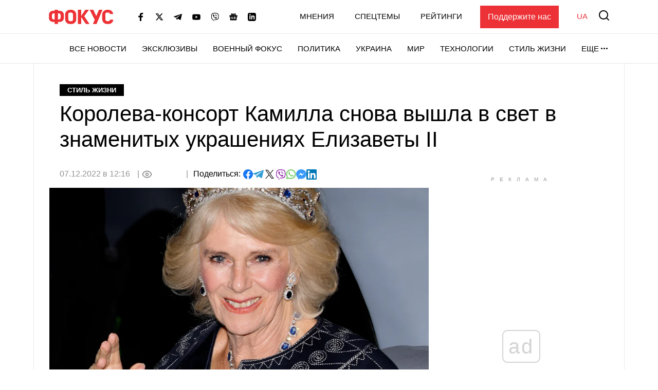

--- FILE ---
content_type: text/html; charset=utf-8
request_url: https://www.google.com/recaptcha/api2/aframe
body_size: 267
content:
<!DOCTYPE HTML><html><head><meta http-equiv="content-type" content="text/html; charset=UTF-8"></head><body><script nonce="yRAMnpOt1FKpXlBnWZjtdA">/** Anti-fraud and anti-abuse applications only. See google.com/recaptcha */ try{var clients={'sodar':'https://pagead2.googlesyndication.com/pagead/sodar?'};window.addEventListener("message",function(a){try{if(a.source===window.parent){var b=JSON.parse(a.data);var c=clients[b['id']];if(c){var d=document.createElement('img');d.src=c+b['params']+'&rc='+(localStorage.getItem("rc::a")?sessionStorage.getItem("rc::b"):"");window.document.body.appendChild(d);sessionStorage.setItem("rc::e",parseInt(sessionStorage.getItem("rc::e")||0)+1);localStorage.setItem("rc::h",'1769068983429');}}}catch(b){}});window.parent.postMessage("_grecaptcha_ready", "*");}catch(b){}</script></body></html>

--- FILE ---
content_type: application/javascript; charset=utf-8
request_url: https://fundingchoicesmessages.google.com/f/AGSKWxXIyJ_yU-MidviJEWxjVOEgeqPQwAUrw8zKyg3uaJfrIBdn0lpbEpdfPGKQ9thNp2IRNOuFmPRlhKljBOeZ82NsJ8mHlr0IYYvu-_6TBUvtBY6etFcSw1yBXt3_c7N7a3v_i8EUgeyPIJ7F1OCvqEz--RWwfYPTLfR-sUB8PqnKtCtG69-HqEdGGdGl/_/adcore_/park_html_functions.js/main_ad_/local_ads_/ad-choices-
body_size: -1289
content:
window['356c9323-76f9-402b-b4dd-ef480a5ff505'] = true;

--- FILE ---
content_type: text/javascript
request_url: https://get.optad360.io/assets/js/prebid9.28.4.js
body_size: 163613
content:
/* prebid.js v9.28.0
Updated: 2025-11-06
Modules: adagioAnalyticsAdapter, adagioBidAdapter, adagioRtdProvider, adfBidAdapter, admaticBidAdapter, adpod, adtargetBidAdapter, admixerBidAdapter, amxBidAdapter, appnexusBidAdapter, betweenBidAdapter, connectadBidAdapter, consentManagementTcf, criteoBidAdapter, criteoIdSystem, currency, dfpAdServerVideo, gptPreAuction, id5IdSystem, insticatorBidAdapter, luponmediaBidAdapter, oguryBidAdapter, onetagBidAdapter, openxBidAdapter, pixfutureBidAdapter, priceFloors, pubmaticBidAdapter, richaudienceBidAdapter, rtbhouseBidAdapter, rtdModule, rubiconBidAdapter, schain, seedtagBidAdapter, sharedIdSystem, smartadserverBidAdapter, smilewantedBidAdapter, sovrnBidAdapter, sparteoBidAdapter, sspBCBidAdapter, taboolaBidAdapter, trafficgateBidAdapter, unifiedIdSystem, userId */
if(window.pbjs325474&&window.pbjs325474.libLoaded)try{window.pbjs325474.getConfig("debug")&&console.warn("Attempted to load a copy of Prebid.js that clashes with the existing 'pbjs325474' instance. Load aborted.")}catch(e){}else (function(){
(()=>{var r,t={433:(r,t,e)=>{function n(r,t,e,n,o){for(t=t.split?t.split("."):t,n=0;n<t.length;n++)r=r?r[t[n]]:o;return r===o?e:r}e.d(t,{A:()=>n})},3172:(r,t,e)=>{function n(r,t,e){t.split&&(t=t.split("."));for(var n,o,i=0,u=t.length,f=r;i<u&&"__proto__"!=(o=""+t[i++])&&"constructor"!==o&&"prototype"!==o;)f=f[o]=i===u?e:typeof(n=f[o])==typeof t?n:0*t[i]!=0||~(""+t[i]).indexOf(".")?{}:[]}e.d(t,{J:()=>n})},4705:(r,t,e)=>{function n(r){return n="function"==typeof Symbol&&"symbol"==typeof Symbol.iterator?function(r){return typeof r}:function(r){return r&&"function"==typeof Symbol&&r.constructor===Symbol&&r!==Symbol.prototype?"symbol":typeof r},n(r)}function o(r){var t=function(r,t){if("object"!=n(r)||!r)return r;var e=r[Symbol.toPrimitive];if(void 0!==e){var o=e.call(r,t||"default");if("object"!=n(o))return o;throw new TypeError("@@toPrimitive must return a primitive value.")}return("string"===t?String:Number)(r)}(r,"string");return"symbol"==n(t)?t:t+""}function i(r,t,e){return(t=o(t))in r?Object.defineProperty(r,t,{value:e,enumerable:!0,configurable:!0,writable:!0}):r[t]=e,r}e.d(t,{A:()=>i})},5751:(r,t,e)=>{function n(r){var t,e,o;if(Array.isArray(r)){for(e=Array(t=r.length);t--;)e[t]=(o=r[t])&&"object"==typeof o?n(o):o;return e}if("[object Object]"===Object.prototype.toString.call(r)){for(t in e={},r)"__proto__"===t?Object.defineProperty(e,t,{value:n(r[t]),configurable:!0,enumerable:!0,writable:!0}):e[t]=(o=r[t])&&"object"==typeof o?n(o):o;return e}return r}e.d(t,{Q:()=>n})},8128:r=>{
/*
* @license MIT
* Fun Hooks v0.9.10
* (c) @snapwich
*/
f.SYNC=1,f.ASYNC=2,f.QUEUE=4;var t="fun-hooks";var e=Object.freeze({useProxy:!0,ready:0}),n=new WeakMap,o="2,1,0"===[1].reduce(function(r,t,e){return[r,t,e]},2).toString()?Array.prototype.reduce:function(r,t){var e,n=Object(this),o=n.length>>>0,i=0;if(t)e=t;else{for(;i<o&&!(i in n);)i++;e=n[i++]}for(;i<o;)i in n&&(e=r(e,n[i],i,n)),i++;return e};function i(r,t){return Array.prototype.slice.call(r,t)}var u=Object.assign||function(r){return o.call(i(arguments,1),function(r,t){return t&&Object.keys(t).forEach(function(e){r[e]=t[e]}),r},r)};function f(r){var c,a={},l=[];function p(r,t){return"function"==typeof r?h.call(null,"sync",r,t):"string"==typeof r&&"function"==typeof t?h.apply(null,arguments):"object"==typeof r?y.apply(null,arguments):void 0}function y(r,t,e){var n=!0;void 0===t&&(t=Object.getOwnPropertyNames(r),n=!1);var o={},i=["constructor"];do{(t=t.filter(function(t){return!("function"!=typeof r[t]||-1!==i.indexOf(t)||t.match(/^_/))})).forEach(function(t){var n=t.split(":"),i=n[0],u=n[1]||"sync";if(!o[i]){var f=r[i];o[i]=r[i]=h(u,f,e?[e,i]:void 0)}}),r=Object.getPrototypeOf(r)}while(n&&r);return o}function s(r){var e=Array.isArray(r)?r:r.split(".");return o.call(e,function(n,o,i){var u=n[o],f=!1;return u||(i===e.length-1?(c||l.push(function(){f||console.warn(t+": referenced '"+r+"' but it was never created")}),n[o]=v(function(r){n[o]=r,f=!0})):n[o]={})},a)}function v(r){var t=[],e=[],o=function(){},i={before:function(r,e){return c.call(this,t,"before",r,e)},after:function(r,t){return c.call(this,e,"after",r,t)},getHooks:function(r){var n=t.concat(e);"object"==typeof r&&(n=n.filter(function(t){return Object.keys(r).every(function(e){return t[e]===r[e]})}));try{u(n,{remove:function(){return n.forEach(function(r){r.remove()}),this}})}catch(r){console.error("error adding `remove` to array, did you modify Array.prototype?")}return n},removeAll:function(){return this.getHooks().remove()}},f={install:function(n,i,u){this.type=n,o=u,u(t,e),r&&r(i)}};return n.set(i.after,f),i;function c(r,n,i,u){var f={hook:i,type:n,priority:u||10,remove:function(){var n=r.indexOf(f);-1!==n&&(r.splice(n,1),o(t,e))}};return r.push(f),r.sort(function(r,t){return t.priority-r.priority}),o(t,e),this}}function h(e,o,a){var p=o.after&&n.get(o.after);if(p){if(p.type!==e)throw t+": recreated hookable with different type";return o}var y,h,b=a?s(a):v(),d={get:function(r,t){return b[t]||Reflect.get.apply(Reflect,arguments)}};return c||l.push(g),r.useProxy&&"function"==typeof Proxy&&Proxy.revocable?h=new Proxy(o,d):(h=function(){return d.apply?d.apply(o,this,i(arguments)):o.apply(this,arguments)},u(h,b)),n.get(h.after).install(e,h,function(r,t){var n,o=[];r.length||t.length?(r.forEach(u),n=o.push(void 0)-1,t.forEach(u),y=function(r,t,u){var f,c=0,a="async"===e&&"function"==typeof u[u.length-1]&&u.pop();function l(r){"sync"===e?f=r:a&&a.apply(null,arguments)}function p(r){if(o[c]){var n=i(arguments);return p.bail=l,n.unshift(p),o[c++].apply(t,n)}"sync"===e?f=r:a&&a.apply(null,arguments)}return o[n]=function(){var n=i(arguments,1);"async"===e&&a&&(delete p.bail,n.push(p));var o=r.apply(t,n);"sync"===e&&p(o)},p.apply(null,u),f}):y=void 0;function u(r){o.push(r.hook)}g()}),h;function g(){!c&&("sync"!==e||r.ready&f.SYNC)&&("async"!==e||r.ready&f.ASYNC)?"sync"!==e&&r.ready&f.QUEUE?d.apply=function(){var r=arguments;l.push(function(){h.apply(r[1],r[2])})}:d.apply=function(){throw t+": hooked function not ready"}:d.apply=y}}return(r=u({},e,r)).ready?p.ready=function(){c=!0,function(r){for(var t;t=r.shift();)t()}(l)}:c=!0,p.get=s,p}r.exports=f}},e={};function n(r){var o=e[r];if(void 0!==o)return o.exports;var i=e[r]={exports:{}};return t[r](i,i.exports,n),i.exports}n.m=t,r=[],n.O=(t,e,o,i)=>{if(!e){var u=1/0;for(l=0;l<r.length;l++){for(var[e,o,i]=r[l],f=!0,c=0;c<e.length;c++)(!1&i||u>=i)&&Object.keys(n.O).every(r=>n.O[r](e[c]))?e.splice(c--,1):(f=!1,i<u&&(u=i));if(f){r.splice(l--,1);var a=o();void 0!==a&&(t=a)}}return t}i=i||0;for(var l=r.length;l>0&&r[l-1][2]>i;l--)r[l]=r[l-1];r[l]=[e,o,i]},n.n=r=>{var t=r&&r.__esModule?()=>r.default:()=>r;return n.d(t,{a:t}),t},n.d=(r,t)=>{for(var e in t)n.o(t,e)&&!n.o(r,e)&&Object.defineProperty(r,e,{enumerable:!0,get:t[e]})},n.o=(r,t)=>Object.prototype.hasOwnProperty.call(r,t),(()=>{var r={9673:0};n.O.j=t=>0===r[t];var t=(t,e)=>{var o,i,[u,f,c]=e,a=0;if(u.some(t=>0!==r[t])){for(o in f)n.o(f,o)&&(n.m[o]=f[o]);if(c)var l=c(n)}for(t&&t(e);a<u.length;a++)i=u[a],n.o(r,i)&&r[i]&&r[i][0](),r[i]=0;return n.O(l)},e=self.pbjs325474Chunk=self.pbjs325474Chunk||[];e.forEach(t.bind(null,0)),e.push=t.bind(null,e.push.bind(e))})();var o=n.O(void 0,[802,1085],()=>n(8261));o=n.O(o)})();
(self.pbjs325474Chunk=self.pbjs325474Chunk||[]).push([[802],{201:(e,t,n)=>{n.d(t,{U:()=>s});var i=n(7873),r=n(1069);const o=(0,i.m)();function s(e,t){o.adServers=o.adServers||{},o.adServers[e]=o.adServers[e]||{},Object.keys(t).forEach(n=>{o.adServers[e][n]?(0,r.JE)("Attempting to add an already registered function property ".concat(n," for AdServer ").concat(e,".")):o.adServers[e][n]=t[n]})}},687:(e,t,n)=>{n.d(t,{w:()=>w});var i=n(9214),r=n(7934),o=n(5973),s=n(1069),a=n(3172),c=n(3272),d=n(5555);const l=["architecture","bitness","model","platformVersion","fullVersionList"],u=["brands","mobile","platform"],f=function(){var e;let t=arguments.length>0&&void 0!==arguments[0]?arguments[0]:null===(e=window.navigator)||void 0===e?void 0:e.userAgentData;const n=t&&u.some(e=>void 0!==t[e])?Object.freeze(p(1,t)):null;return function(){return n}}(),g=function(){var e;let t=arguments.length>0&&void 0!==arguments[0]?arguments[0]:null===(e=window.navigator)||void 0===e?void 0:e.userAgentData;const n={},i=new WeakMap;return function(){let e=arguments.length>0&&void 0!==arguments[0]?arguments[0]:l;if(!i.has(e)){const t=Array.from(e);t.sort(),i.set(e,t.join("|"))}const r=i.get(e);if(!n.hasOwnProperty(r))try{n[r]=t.getHighEntropyValues(e).then(e=>(0,s.Im)(e)?null:Object.freeze(p(2,e))).catch(()=>null)}catch(e){n[r]=d.k.resolve(null)}return n[r]}}();function p(e,t){function n(e,t){const n={brand:e};return(0,s.O8)(t)&&!(0,s.xQ)(t)&&(n.version=t.split(".")),n}const i={source:e};return t.platform&&(i.platform=n(t.platform,t.platformVersion)),(t.fullVersionList||t.brands)&&(i.browsers=(t.fullVersionList||t.brands).map(e=>{let{brand:t,version:i}=e;return n(t,i)})),void 0!==t.mobile&&(i.mobile=t.mobile?1:0),["model","bitness","architecture"].forEach(e=>{const n=t[e];(0,s.O8)(n)&&(i[e]=n)}),i}var h=n(3858),m=n(5139),b=n(3441),v=n(6811),y=n(5569);const E={getRefererInfo:r.EN,findRootDomain:o.S,getWindowTop:s.mb,getWindowSelf:s.l4,getHighEntropySUA:g,getLowEntropySUA:f},A=(0,h.i8)("FPD"),w=(0,i.A_)("sync",e=>{const t=[e,O().catch(()=>null),d.k.resolve("cookieDeprecationLabel"in navigator&&(0,m.io)(v.Ue,(0,b.s)(y.tp,"cdep"))&&navigator.cookieDeprecationLabel.getValue()).catch(()=>null)];return d.k.all(t).then(e=>{let[t,n,i]=e;const r=E.getRefererInfo();if(Object.entries(C).forEach(e=>{let[n,i]=e;const o=i(t,r);o&&Object.keys(o).length>0&&(t[n]=(0,s.D9)({},o,t[n]))}),n&&(0,a.J)(t,"device.sua",Object.assign({},n,t.device.sua)),i){const e={cdep:i};(0,a.J)(t,"device.ext",Object.assign({},e,t.device.ext))}t=A(t);for(let e of h.Dy)if((0,h.O$)(t,e)){t[e]=(0,s.D9)({},B(t,r),t[e]);break}return t})});function I(e){try{return e(E.getWindowTop())}catch(t){return e(E.getWindowSelf())}}function O(){const e=c.$W.getConfig("firstPartyData.uaHints");return Array.isArray(e)&&0!==e.length?E.getHighEntropySUA(e):d.k.resolve(E.getLowEntropySUA())}function T(e){return(0,s.SH)(e,Object.keys(e))}const C={site(e,t){if(!h.Dy.filter(e=>"site"!==e).some(h.O$.bind(null,e)))return T({page:t.page,ref:t.ref})},device:()=>I(e=>{var t;const n=e.screen.width,i=e.screen.height,r=e.innerWidth||e.document.documentElement.clientWidth||e.document.body.clientWidth,o=e.innerHeight||e.document.documentElement.clientHeight||e.document.body.clientHeight,c={w:n,h:i,dnt:(0,s.l9)()?1:0,ua:e.navigator.userAgent,language:e.navigator.language.split("-").shift(),ext:{vpw:r,vph:o}};return null!==(t=e.navigator)&&void 0!==t&&t.webdriver&&(0,a.J)(c,"ext.webdriver",!0),c}),regs(){const e={};I(e=>e.navigator.globalPrivacyControl)&&(0,a.J)(e,"ext.gpc","1");const t=c.$W.getConfig("coppa");return"boolean"==typeof t&&(e.coppa=t?1:0),e}};function B(e,t){var n,i;const o=(0,r.gR)(t.page,{noLeadingWww:!0});return T({domain:o,keywords:null===(n=I(e=>e.document.querySelector("meta[name='keywords']")))||void 0===n||null===(n=n.content)||void 0===n||null===(i=n.replace)||void 0===i?void 0:i.call(n,/\s/g,""),publisher:T({domain:E.findRootDomain(o)})})}},1e3:(e,t,n)=>{n.d(t,{Cf:()=>a,S3:()=>r,Tb:()=>o,WR:()=>s,e4:()=>d,pS:()=>u,qN:()=>c,yB:()=>f,zt:()=>i});const i=["request","imp","bidResponse","response"],[r,o,s,a]=i,[c,d]=["default","pbs"],l=new Set(i);const{registerOrtbProcessor:u,getProcessors:f}=function(){const e={};return{registerOrtbProcessor(t){let{type:n,name:r,fn:o,priority:s=0,dialects:a=[c]}=t;if(!l.has(n))throw new Error("ORTB processor type must be one of: ".concat(i.join(", ")));a.forEach(t=>{e.hasOwnProperty(t)||(e[t]={}),e[t].hasOwnProperty(n)||(e[t][n]={}),e[t][n][r]={priority:s,fn:o}})},getProcessors:t=>e[t]||{}}}()},1069:(e,t,n)=>{n.d(t,{$D:()=>D,$l:()=>rt,$z:()=>We,Bg:()=>st,Bj:()=>ot,Bk:()=>me,Bq:()=>ve,CA:()=>Y,D4:()=>ye,D9:()=>nt,Dl:()=>Ze,El:()=>at,Et:()=>ie,Ez:()=>X,Fq:()=>ze,GE:()=>Ne,Go:()=>Ce,II:()=>we,Im:()=>se,JE:()=>$,Jw:()=>ke,K2:()=>de,Lm:()=>oe,N9:()=>xe,O8:()=>te,OG:()=>F,PB:()=>it,Q0:()=>Oe,Qd:()=>re,SB:()=>Ge,SG:()=>pe,SH:()=>Ve,Tz:()=>he,U6:()=>Pe,Up:()=>Ke,Uu:()=>Qe,V:()=>_e,Vt:()=>Re,ZA:()=>Ae,ZU:()=>De,_W:()=>Ee,_s:()=>le,al:()=>Be,av:()=>G,bD:()=>tt,bL:()=>j,bu:()=>ce,bz:()=>Le,c$:()=>et,cD:()=>I,cf:()=>N,cy:()=>ne,dp:()=>K,eP:()=>Xe,eY:()=>ct,fH:()=>H,fp:()=>ee,gM:()=>je,h0:()=>z,hj:()=>be,hw:()=>Q,iC:()=>$e,k4:()=>Te,kK:()=>_,l4:()=>V,l9:()=>Fe,lk:()=>S,mM:()=>T,mb:()=>W,n7:()=>x,ro:()=>ge,s0:()=>k,sC:()=>He,t1:()=>Ie,tT:()=>Je,tf:()=>qe,u5:()=>R,vE:()=>Ue,vV:()=>L,wD:()=>Me,xQ:()=>ae,xV:()=>Se,y$:()=>U,z$:()=>fe});var i=n(3272),r=n(5751),o=n(5901),s=n(8969),a=n(5555),c=n(7873),d=n(433),l="String",u="Function",f="Number",g="Object",p="Boolean",h=Object.prototype.toString;let m,b=Boolean(window.console),v=Boolean(b&&window.console.log),y=Boolean(b&&window.console.info),E=Boolean(b&&window.console.warn),A=Boolean(b&&window.console.error);const w=(0,c.m)();function I(e){m=e}function O(){null!=m&&m(...arguments)}const T={checkCookieSupport:Ne,createTrackPixelIframeHtml:function(e){let t=!(arguments.length>1&&void 0!==arguments[1])||arguments[1],n=arguments.length>2&&void 0!==arguments[2]?arguments[2]:"";if(!e)return"";t&&(e=encodeURI(e));n&&(n='sandbox="'.concat(n,'"'));return"<iframe ".concat(n,' id="').concat(k(),'"\n      frameborder="0"\n      allowtransparency="true"\n      marginheight="0" marginwidth="0"\n      width="0" hspace="0" vspace="0" height="0"\n      style="height:0px;width:0px;display:none;"\n      scrolling="no"\n      src="').concat(e,'">\n    </iframe>')},getWindowSelf:V,getWindowTop:W,canAccessWindowTop:G,getWindowLocation:M,insertUserSyncIframe:pe,insertElement:le,isFn:ee,triggerPixel:fe,logError:L,logWarn:$,logMessage:F,logInfo:H,parseQS:Ye,formatQS:Xe,deepEqual:tt};var C,B=(C=0,function(){return++C});function k(){return B()+Math.random().toString(16).substr(2)}function S(e){return e?(e^(window&&window.crypto&&window.crypto.getRandomValues?crypto.getRandomValues(new Uint8Array(1))[0]%16:16*Math.random())>>e/4).toString(16):([1e7]+-1e3+-4e3+-8e3+-1e11).replace(/[018]/g,S)}function R(e,t){return(null==t?void 0:t[e])||""}function j(e){let t="";for(var n in e)e.hasOwnProperty(n)&&(t+=n+"="+encodeURIComponent(e[n])+"&");return t=t.replace(/&$/,""),t}function D(e){return e&&Object.getOwnPropertyNames(e).length>0?Object.keys(e).map(t=>"".concat(t,"=").concat(encodeURIComponent(e[t]))).join("&"):""}function U(e){return"string"==typeof e?e.split(/\s*,\s*/).map(e=>e.match(/^(\d+)x(\d+)$/i)).filter(e=>e).map(e=>{let[t,n,i]=e;return[parseInt(n,10),parseInt(i,10)]}):Array.isArray(e)?P(e)?[e]:e.filter(P):[]}function _(e){return U(e).map(q)}function q(e){return e[0]+"x"+e[1]}function x(e){if(P(e))return q(e)}function N(e){return{w:e[0],h:e[1]}}function P(e){return ne(e)&&2===e.length&&!isNaN(e[0])&&!isNaN(e[1])}function W(){return window.top}function V(){return window.self}function M(){return window.location}function G(){try{if(T.getWindowTop().location.href)return!0}catch(e){return!1}}function F(){K()&&v&&console.log.apply(console,J(arguments,"MESSAGE:"))}function H(){K()&&y&&console.info.apply(console,J(arguments,"INFO:"))}function $(){K()&&E&&console.warn.apply(console,J(arguments,"WARNING:")),O(s.qY.AUCTION_DEBUG,{type:"WARNING",arguments})}function L(){K()&&A&&console.error.apply(console,J(arguments,"ERROR:")),O(s.qY.AUCTION_DEBUG,{type:"ERROR",arguments})}function z(e){function t(t){return function(){for(var n=arguments.length,i=new Array(n),r=0;r<n;r++)i[r]=arguments[r];t(e,...i)}}return{logError:t(L),logWarn:t($),logMessage:t(F),logInfo:t(H)}}function J(e,t){e=[].slice.call(e);let n=i.$W.getCurrentBidder();return t&&e.unshift(t),n&&e.unshift(r("#aaa")),e.unshift(r("#3b88c3")),e.unshift("%cPrebid"+(n?"%c".concat(n):"")),e;function r(e){return"display: inline-block; color: #fff; background: ".concat(e,"; padding: 1px 4px; border-radius: 3px;")}}function K(){return!!i.$W.getConfig("debug")}const Q=(()=>{const e={border:"0px",hspace:"0",vspace:"0",marginWidth:"0",marginHeight:"0",scrolling:"no",frameBorder:"0",allowtransparency:"true"};return function(t,n){let i=arguments.length>2&&void 0!==arguments[2]?arguments[2]:{};const r=t.createElement("iframe");return Object.assign(r,Object.assign({},e,n)),Object.assign(r.style,i),r}})();function Y(){return Q(document,{id:k(),width:0,height:0,src:"about:blank"},{display:"none",height:"0px",width:"0px",border:"0px"})}function X(e){return Ye(M().search)[e]||""}function Z(e,t){return h.call(e)==="[object "+t+"]"}function ee(e){return Z(e,u)}function te(e){return Z(e,l)}const ne=Array.isArray.bind(Array);function ie(e){return Z(e,f)}function re(e){return Z(e,g)}function oe(e){return Z(e,p)}function se(e){return!e||(ne(e)||te(e)?!(e.length>0):Object.keys(e).length<=0)}function ae(e){return te(e)&&(!e||0===e.length)}function ce(e,t){if(ee(null==e?void 0:e.forEach))return e.forEach(t,this);Object.entries(e||{}).forEach(e=>{let[n,i]=e;return t.call(this,i,n)})}function de(e,t){return ee(null==e?void 0:e.map)?e.map(t):Object.entries(e||{}).map(n=>{let[i,r]=n;return t(r,i,e)})}function le(e,t,n,i){let r;t=t||document,r=n?t.getElementsByTagName(n):t.getElementsByTagName("head");try{if(r=r.length?r:t.getElementsByTagName("body"),r.length){r=r[0];let t=i?null:r.firstChild;return r.insertBefore(e,t)}}catch(e){}}function ue(e,t){let n=null;return new a.k(i=>{const r=function(){e.removeEventListener("load",r),e.removeEventListener("error",r),null!=n&&window.clearTimeout(n),i()};e.addEventListener("load",r),e.addEventListener("error",r),null!=t&&(n=window.setTimeout(r,t))})}function fe(e,t,n){const i=new Image;t&&T.isFn(t)&&ue(i,n).then(t),i.src=e}function ge(e){if(!e)return;const t=Y();var n;T.insertElement(t,document,"body"),(n=t.contentWindow.document).open(),n.write(e),n.close()}function pe(e,t,n){let i=T.createTrackPixelIframeHtml(e,!1,"allow-scripts allow-same-origin"),r=document.createElement("div");r.innerHTML=i;let o=r.firstChild;t&&T.isFn(t)&&ue(o,n).then(t),T.insertElement(o,document,"html",!0)}function he(e){let t=arguments.length>1&&void 0!==arguments[1]?arguments[1]:encodeURI;if(!e)return"";let n='<div style="position:absolute;left:0px;top:0px;visibility:hidden;">';return n+='<img src="'+t(e)+'"></div>',n}function me(e){return Array.from(e.matchAll(/\$({[^}]+})/g)).map(e=>e[1]).reduce((e,t)=>e.replace("$"+encodeURIComponent(t),"$"+t),encodeURI(e))}function be(e,t,n){return n.indexOf(e)===t}function ve(e,t){return e.concat(t)}function ye(e,t){if(e)return t.flatMap(e=>e.bids).find(t=>["bidId","adId","bid_id"].some(n=>t[n]===e))}function Ee(e,t){return e[t]}function Ae(){return(arguments.length>0&&void 0!==arguments[0]?arguments[0]:w.adUnits).map(e=>e.bids.map(e=>e.bidder).reduce(ve,[])).reduce(ve,[]).filter(e=>void 0!==e).filter(be)}function we(){if(window.googletag&&ee(window.googletag.pubads)&&ee(window.googletag.pubads().getSlots))return!0}function Ie(){if(window.apntag&&ee(window.apntag.getTag))return!0}const Oe=(e,t)=>t.cpm-e.cpm;function Te(e){let t=e.length;for(;t>0;){let n=Math.floor(Math.random()*t);t--;let i=e[t];e[t]=e[n],e[n]=i}return e}function Ce(e){return(0,r.Q)(e)||{}}function Be(){try{return T.getWindowSelf()!==T.getWindowTop()}catch(e){return!0}}function ke(){if(!Be())return!1;const e=T.getWindowSelf();return!(!e.$sf||!e.$sf.ext)}function Se(){try{const e=V();return"function"==typeof e.$sf.ext.geom?e.$sf.ext.geom():void 0}catch(e){return void L("Error getting SafeFrame geometry",e)}}function Re(){return/^((?!chrome|android|crios|fxios).)*safari/i.test(navigator.userAgent)}function je(e,t){if(e)return Object.entries(t).reduce((e,t)=>{let[n,i]=t;return e.replace(new RegExp("\\$\\{"+n+"\\}","g"),i||"")},e)}function De(e,t){return je(e,{AUCTION_PRICE:t})}function Ue(){return(new Date).getTime()}function _e(){return window.performance&&window.performance.now&&window.performance.now()||0}function qe(e){var t;let n=-1;const i=(e=e||V()).performance;if(null!==(t=e.performance)&&void 0!==t&&t.timing&&e.performance.timing.navigationStart>0){const e=i.timing.domLoading-i.timing.navigationStart;e>0&&(n=e)}return n}function xe(){return!1!==i.$W.getConfig("deviceAccess")}function Ne(){if(window.navigator.cookieEnabled||document.cookie.length)return!0}function Pe(e,t){if(t<1)throw new Error("numRequiredCalls must be a positive number. Got ".concat(t));let n=0;return function(){n++,n===t&&e.apply(this,arguments)}}function We(e,t){return e.reduce(function(e,n){return(e[n[t]]=e[n[t]]||[]).push(n),e},{})}function Ve(e,t){return t.filter(t=>e[t]).reduce((t,n)=>Object.assign(t,{[n]:e[n]}),{})}function Me(e){const t=["banner","native","video"],n=["instream","outstream","adpod"];return!!Object.keys(e).every(e=>(0,o.mK)(t,e))&&(!e.video||!e.video.context||(0,o.mK)(n,e.video.context))}function Ge(e,t,n){return e.filter(e=>e.code===t).flatMap(e=>e.bids).filter(e=>e.bidder===n).map(e=>e.params||{})}function Fe(){return"1"===navigator.doNotTrack||"1"===window.doNotTrack||"1"===navigator.msDoNotTrack||"yes"===navigator.doNotTrack}const He=(e,t)=>e.getAdUnitPath()===t||e.getSlotElementId()===t;function $e(e){return t=>He(e,t)}function Le(e,t){const n=Object.keys(e.mediaTypes||{banner:"banner"}).join(", ");return"\n    ".concat(e.code," is a ").concat(n," ad unit\n    containing bidders that don't support ").concat(n,": ").concat(t,".\n    This bidder won't fetch demand.\n  ")}const ze=Number.isInteger.bind(Number);function Je(e){return Object.fromEntries(Object.entries(e).filter(e=>{let[t,n]=e;return void 0!==n}))}function Ke(e,t){return"object"!=typeof e?{}:t.reduce((n,i,r)=>{if("function"==typeof i)return n;let o=i,s=i.match(/^(.+?)\sas\s(.+?)$/i);s&&(i=s[1],o=s[2]);let a=e[i];return"function"==typeof t[r+1]&&(a=t[r+1](a,n)),void 0!==a&&(n[o]=a),n},{})}function Qe(e,t){return ne(e)&&(!t||e.length===t)&&e.every(e=>ze(e))}function Ye(e){return e?e.replace(/^\?/,"").split("&").reduce((e,t)=>{let[n,i]=t.split("=");return/\[\]$/.test(n)?(n=n.replace("[]",""),e[n]=e[n]||[],e[n].push(i)):e[n]=i||"",e},{}):{}}function Xe(e){return Object.keys(e).map(t=>Array.isArray(e[t])?e[t].map(e=>"".concat(t,"[]=").concat(e)).join("&"):"".concat(t,"=").concat(e[t])).join("&")}function Ze(e,t){let n=document.createElement("a");t&&"noDecodeWholeURL"in t&&t.noDecodeWholeURL?n.href=e:n.href=decodeURIComponent(e);let i=t&&"decodeSearchAsString"in t&&t.decodeSearchAsString;return{href:n.href,protocol:(n.protocol||"").replace(/:$/,""),hostname:n.hostname,port:+n.port,pathname:n.pathname.replace(/^(?!\/)/,"/"),search:i?n.search:T.parseQS(n.search||""),hash:(n.hash||"").replace(/^#/,""),host:n.host||window.location.host}}function et(e){return(e.protocol||"http")+"://"+(e.host||e.hostname+(e.port?":".concat(e.port):""))+(e.pathname||"")+(e.search?"?".concat(T.formatQS(e.search||"")):"")+(e.hash?"#".concat(e.hash):"")}function tt(e,t){let{checkTypes:n=!1}=arguments.length>2&&void 0!==arguments[2]?arguments[2]:{};if(e===t)return!0;if("object"!=typeof e||null===e||"object"!=typeof t||null===t||n&&e.constructor!==t.constructor)return!1;{const i=Object.keys(e);if(i.length!==Object.keys(t).length)return!1;for(let r of i){if(!t.hasOwnProperty(r))return!1;if(!tt(e[r],t[r],{checkTypes:n}))return!1}return!0}}function nt(e){for(var t=arguments.length,n=new Array(t>1?t-1:0),i=1;i<t;i++)n[i-1]=arguments[i];if(!n.length)return e;const r=n.shift();if(re(e)&&re(r))for(const t in r)re(r[t])?(e[t]||Object.assign(e,{[t]:{}}),nt(e[t],r[t])):ne(r[t])?e[t]?ne(e[t])&&r[t].forEach(n=>{let i=1;for(let r=0;r<e[t].length;r++)if(tt(e[t][r],n)){i=0;break}i&&e[t].push(n)}):Object.assign(e,{[t]:[...r[t]]}):Object.assign(e,{[t]:r[t]});return nt(e,...n)}function it(e){let t=arguments.length>1&&void 0!==arguments[1]?arguments[1]:0,n=function(e,t){if(ee(Math.imul))return Math.imul(e,t);var n=(4194303&e)*(t|=0);return 4290772992&e&&(n+=(4290772992&e)*t|0),0|n},i=3735928559^t,r=1103547991^t;for(let t,o=0;o<e.length;o++)t=e.charCodeAt(o),i=n(i^t,2654435761),r=n(r^t,1597334677);return i=n(i^i>>>16,2246822507)^n(r^r>>>13,3266489909),r=n(r^r>>>16,2246822507)^n(i^i>>>13,3266489909),(4294967296*(2097151&r)+(i>>>0)).toString()}function rt(e){try{return JSON.parse(e)}catch(e){}}function ot(e){let t=arguments.length>1&&void 0!==arguments[1]?arguments[1]:function(e){return e};const n=new Map,i=function(){const i=t.apply(this,arguments);return n.has(i)||n.set(i,e.apply(this,arguments)),n.get(i)};return i.clear=n.clear.bind(n),i}function st(e,t){Object.entries(t).forEach(t=>{let[n,i]=t;return e.setAttribute(n,i)})}function at(e,t){let n=arguments.length>2&&void 0!==arguments[2]?arguments[2]:e=>e,i=0,r=e.length&&e.length-1;const o=n(t);for(;r-i>1;){const t=i+Math.round((r-i)/2);o>n(e[t])?i=t:r=t}for(;e.length>i&&o>n(e[i]);)i++;return i}function ct(e,t){for(let n,i=0;i<e.length;i++)if(n=(0,d.A)(e[i],t),n)return n}},1371:(e,t,n)=>{n.d(t,{D4:()=>o,G_:()=>r,LM:()=>s,s6:()=>i});const i="native",r="video",o="banner",s="adpod"},1445:(e,t,n)=>{n.d(t,{Ay:()=>J,pX:()=>F});var i=n(4705),r=n(1069),o=n(2449),s=n(9115),a=n(8044),c=n(3272),d=n(9214),l=n(5901);let u={};function f(e,t,n){let i=function(e,t){let n=u[e]=u[e]||{bidders:{}};return t?n.bidders[t]=n.bidders[t]||{}:n}(e,n);return i[t]=(i[t]||0)+1,i[t]}function g(e){return f(e,"auctionsCounter")}function p(e){var t;return(null===(t=u)||void 0===t||null===(t=t[e])||void 0===t?void 0:t.requestsCounter)||0}function h(e,t){var n;return(null===(n=u)||void 0===n||null===(n=n[e])||void 0===n||null===(n=n.bidders)||void 0===n||null===(n=n[t])||void 0===n?void 0:n.requestsCounter)||0}function m(e,t){var n;return(null===(n=u)||void 0===n||null===(n=n[e])||void 0===n||null===(n=n.bidders)||void 0===n||null===(n=n[t])||void 0===n?void 0:n.winsCounter)||0}function b(e){var t;return(null===(t=u)||void 0===t||null===(t=t[e])||void 0===t?void 0:t.auctionsCounter)||0}var v=n(7934),y=n(6916),E=n(5023),A=n(8969),w=n(6894),I=n(7314),O=n(5569),T=n(5139),C=n(6811),B=n(2604),k=n(6953);function S(e,t){var n=Object.keys(e);if(Object.getOwnPropertySymbols){var i=Object.getOwnPropertySymbols(e);t&&(i=i.filter(function(t){return Object.getOwnPropertyDescriptor(e,t).enumerable})),n.push.apply(n,i)}return n}function R(e){for(var t=1;t<arguments.length;t++){var n=null!=arguments[t]?arguments[t]:{};t%2?S(Object(n),!0).forEach(function(t){(0,i.A)(e,t,n[t])}):Object.getOwnPropertyDescriptors?Object.defineProperties(e,Object.getOwnPropertyDescriptors(n)):S(Object(n)).forEach(function(t){Object.defineProperty(e,t,Object.getOwnPropertyDescriptor(n,t))})}return e}const j="pbsBidAdapter",D={CLIENT:"client",SERVER:"server"},U={isAllowed:T.io,redact:k.$p};let _={},q=_.bidderRegistry={},x=_.aliasRegistry={},N=[];c.$W.getConfig("s2sConfig",e=>{e&&e.s2sConfig&&(N=(0,r.cy)(e.s2sConfig)?e.s2sConfig:[e.s2sConfig])});var P={};const W=(0,B.ZI)(e=>_.resolveAlias(e));const V=(0,d.A_)("sync",function(e){let{bidderCode:t,auctionId:n,bidderRequestId:i,adUnits:o,src:s,metrics:a}=e;return o.reduce((e,o)=>{const c=o.bids.filter(e=>e.bidder===t);return null==t&&0===c.length&&null!=o.s2sBid&&c.push({bidder:null}),e.push(c.reduce((e,c)=>{var d,l;const u=null==(c=Object.assign({},c,{ortb2Imp:(0,r.D9)({},o.ortb2Imp,c.ortb2Imp)},(0,r.SH)(o,["nativeParams","nativeOrtbRequest","mediaType","renderer"]))).mediaTypes?o.mediaTypes:c.mediaTypes;return(0,r.wD)(u)?c=Object.assign({},c,{mediaTypes:u}):(0,r.vV)("mediaTypes is not correctly configured for adunit ".concat(o.code)),"client"===s&&function(e,t){f(e,"requestsCounter",t)}(o.code,t),e.push(Object.assign({},c,{adUnitCode:o.code,transactionId:o.transactionId,adUnitId:o.adUnitId,sizes:(null==u||null===(d=u.banner)||void 0===d?void 0:d.sizes)||(null==u||null===(l=u.video)||void 0===l?void 0:l.playerSize)||[],bidId:c.bid_id||(0,r.s0)(),bidderRequestId:i,auctionId:n,src:s,metrics:a,auctionsCount:b(o.code),bidRequestsCount:p(o.code),bidderRequestsCount:h(o.code,c.bidder),bidderWinsCount:m(o.code,c.bidder),deferBilling:!!o.deferBilling})),e},[])),e},[]).reduce(r.Bq,[]).filter(e=>""!==e)},"getBids");const M=(0,d.A_)("sync",function(e,t){let{getS2SBidders:n=F}=arguments.length>2&&void 0!==arguments[2]?arguments[2]:{};if(null==t)return e;{const i=n(t);return e.filter(e=>i.has(e.bidder))}},"filterBidsForAdUnit");const G=(0,d.A_)("sync",(e,t)=>e,"setupAdUnitMediaTypes");function F(e){(0,r.cy)(e)||(e=[e]);const t=new Set([null]);return e.filter(e=>e&&e.enabled).flatMap(e=>e.bidders).forEach(e=>t.add(e)),t}const H=(0,d.A_)("sync",function(e,t){let{getS2SBidders:n=F}=arguments.length>2&&void 0!==arguments[2]?arguments[2]:{};const i=n(t);return(0,r.ZA)(e).reduce((e,t)=>(e[i.has(t)?D.SERVER:D.CLIENT].push(t),e),{[D.CLIENT]:[],[D.SERVER]:[]})},"partitionBidders");function $(e,t){const n=q[e],i=(null==n?void 0:n.getSpec)&&n.getSpec();if(i&&i[t]&&"function"==typeof i[t])return[i,i[t]]}function L(e,t,n,i){try{(0,r.fH)("Invoking ".concat(e,".").concat(t));for(var o=arguments.length,s=new Array(o>4?o-4:0),a=4;a<o;a++)s[a-4]=arguments[a];c.$W.runWithBidder(e,i.bind(n,...s))}catch(n){(0,r.JE)("Error calling ".concat(t," of ").concat(e))}}function z(e,t,n){if((null==n?void 0:n.source)!==A.RW.SRC){const i=$(e,t);null!=i&&L(e,t,...i,n)}}_.makeBidRequests=(0,d.A_)("sync",function(e,t,n,i,s){let a=arguments.length>5&&void 0!==arguments[5]?arguments[5]:{},d=arguments.length>6?arguments[6]:void 0;d=(0,w.BO)(d),E.Ic(A.qY.BEFORE_REQUEST_BIDS,e),(0,o.nk)(e),e.map(e=>e.code).filter(r.hj).forEach(g),e.forEach(e=>{(0,r.Qd)(e.mediaTypes)||(e.mediaTypes={}),e.bids=e.bids.filter(e=>!e.bidder||U.isAllowed(C.uc,W(O.tW,e.bidder))),f(e.code,"requestsCounter")}),e=G(e,s);let{[D.CLIENT]:u,[D.SERVER]:p}=H(e,N);c.$W.getConfig("bidderSequence")===c.Ov&&(u=(0,r.k4)(u));const h=(0,v.EN)();let m=[];const b=a.global||{},I=a.bidder||{};function T(e,t){const i=U.redact(null!=t?t:W(O.tW,e.bidderCode)),o=Object.freeze(i.ortb2((0,r.D9)({source:{tid:n}},b,I[e.bidderCode])));return e.ortb2=o,e.bids=e.bids.map(e=>(e.ortb2=o,i.bidRequest(e))),e}N.forEach(i=>{const o=function(e){return W(O.tp,j,{[B.XG]:e.configName})}(i);if(i&&i.enabled&&U.isAllowed(C.uc,o)){let{adUnits:s,hasModuleBids:a}=function(e,t){let n=(0,r.Go)(e),i=!1;return n.forEach(e=>{const n=e.bids.filter(e=>{var n;return e.module===j&&(null===(n=e.params)||void 0===n?void 0:n.configName)===t.configName});1===n.length?(e.s2sBid=n[0],i=!0,e.ortb2Imp=(0,r.D9)({},e.s2sBid.ortb2Imp,e.ortb2Imp)):n.length>1&&(0,r.JE)('Multiple "module" bids for the same s2s configuration; all will be ignored',n),e.bids=M(e.bids,t).map(e=>(e.bid_id=(0,r.s0)(),e))}),n=n.filter(e=>0!==e.bids.length||null!=e.s2sBid),{adUnits:n,hasModuleBids:i}}(e,i),c=(0,r.lk)();(0===p.length&&a?[null]:p).forEach(e=>{const a=(0,r.s0)(),l=d.fork(),u=T({bidderCode:e,auctionId:n,bidderRequestId:a,uniquePbsTid:c,bids:V({bidderCode:e,auctionId:n,bidderRequestId:a,adUnits:(0,r.Go)(s),src:A.RW.SRC,metrics:l}),auctionStart:t,timeout:i.timeout,src:A.RW.SRC,refererInfo:h,metrics:l},o);0!==u.bids.length&&m.push(u)}),s.forEach(e=>{let t=e.bids.filter(e=>(0,l.I6)(m,t=>(0,l.I6)(t.bids,t=>t.bidId===e.bid_id)));e.bids=t}),m.forEach(e=>{void 0===e.adUnitsS2SCopy&&(e.adUnitsS2SCopy=s.filter(e=>e.bids.length>0||null!=e.s2sBid))})}});let k=function(e){let t=(0,r.Go)(e);return t.forEach(e=>{e.bids=M(e.bids,null)}),t=t.filter(e=>0!==e.bids.length),t}(e);return u.forEach(e=>{const o=(0,r.s0)(),a=d.fork(),c=T({bidderCode:e,auctionId:n,bidderRequestId:o,bids:V({bidderCode:e,auctionId:n,bidderRequestId:o,adUnits:(0,r.Go)(k),labels:s,src:"client",metrics:a}),auctionStart:t,timeout:i,refererInfo:h,metrics:a}),l=q[e];l||(0,r.vV)("Trying to make a request for bidder that does not exist: ".concat(e)),l&&c.bids&&0!==c.bids.length&&m.push(c)}),m.forEach(e=>{y.mW.getConsentData()&&(e.gdprConsent=y.mW.getConsentData()),y.t6.getConsentData()&&(e.uspConsent=y.t6.getConsentData()),y.ad.getConsentData()&&(e.gppConsent=y.ad.getConsentData())}),m},"makeBidRequests"),_.callBids=function(e,t,n,i,o,s,d){let l=arguments.length>7&&void 0!==arguments[7]?arguments[7]:{};if(!t.length)return void(0,r.JE)("callBids executed with no bidRequests.  Were they filtered by labels or sizing?");let[u,f]=t.reduce((e,t)=>(e[Number(void 0!==t.src&&t.src===A.RW.SRC)].push(t),e),[[],[]]);var g=[];f.forEach(e=>{for(var t=-1,n=0;n<g.length;++n)if(e.uniquePbsTid===g[n].uniquePbsTid){t=n;break}t<=-1&&g.push(e)});let p=0;N.forEach(e=>{if(e&&g[p]&&F(e).has(g[p].bidderCode)){const t=(0,a.g4)(s,o?{request:o.request.bind(null,"s2s"),done:o.done}:void 0);let c=e.bidders;const u=q[e.adapter];let h=g[p].uniquePbsTid,m=g[p].adUnitsS2SCopy,b=f.filter(e=>e.uniquePbsTid===h);if(u){let o={ad_units:m,s2sConfig:e,ortb2Fragments:l,requestBidsTimeout:s};if(o.ad_units.length){let e=b.map(e=>(e.start=(0,r.vE)(),function(t){t||d(e.bidderRequestId),i.apply(e,arguments)}));const s=(0,r.ZA)(o.ad_units).filter(e=>c.includes(e));(0,r.OG)("CALLING S2S HEADER BIDDERS ==== ".concat(s.length>0?s.join(", "):'No bidder specified, using "ortb2Imp" definition(s) only')),b.forEach(e=>{E.Ic(A.qY.BID_REQUESTED,R(R({},e),{},{tid:e.auctionId}))}),u.callBids(o,f,n,t=>e.forEach(e=>e(t)),t)}}else(0,r.vV)("missing "+e.adapter);p++}}),u.forEach(e=>{e.start=(0,r.vE)();const t=q[e.bidderCode];c.$W.runWithBidder(e.bidderCode,()=>{(0,r.OG)("CALLING BIDDER"),E.Ic(A.qY.BID_REQUESTED,e)});let l=(0,a.g4)(s,o?{request:o.request.bind(null,e.bidderCode),done:o.done}:void 0);const u=i.bind(e);try{c.$W.runWithBidder(e.bidderCode,t.callBids.bind(t,e,n,u,l,()=>d(e.bidderRequestId),c.$W.callbackWithBidder(e.bidderCode)))}catch(t){(0,r.vV)("".concat(e.bidderCode," Bid Adapter emitted an uncaught error when parsing their bidRequest"),{e:t,bidRequest:e}),u()}})},_.videoAdapters=[],_.registerBidAdapter=function(e,t){let{supportedMediaTypes:n=[]}=arguments.length>2&&void 0!==arguments[2]?arguments[2]:{};var i;e&&t?"function"==typeof e.callBids?(q[t]=e,y.o2.register(O.tW,t,null===(i=e.getSpec)||void 0===i?void 0:i.call(e).gvlid),(0,l.mK)(n,"video")&&_.videoAdapters.push(t),(0,l.mK)(n,"native")&&o.mT.push(t)):(0,r.vV)("Bidder adaptor error for bidder code: "+t+"bidder must implement a callBids() function"):(0,r.vV)("bidAdapter or bidderCode not specified")},_.aliasBidAdapter=function(e,t,n){if(void 0===q[t]){let i=q[e];if(void 0===i){const n=[];N.forEach(i=>{if(i.bidders&&i.bidders.length){const r=i&&i.bidders;i&&(0,l.mK)(r,t)?x[t]=e:n.push(e)}}),n.forEach(e=>{(0,r.vV)('bidderCode "'+e+'" is not an existing bidder.',"adapterManager.aliasBidAdapter")})}else try{let a,c=function(e){let t=[];return(0,l.mK)(_.videoAdapters,e)&&t.push("video"),(0,l.mK)(o.mT,e)&&t.push("native"),t}(e);if(i.constructor.prototype!=Object.prototype)a=new i.constructor,a.setBidderCode(t);else{const{useBaseGvlid:o=!1}=n||{};let c=i.getSpec();const d=o?c.gvlid:null==n?void 0:n.gvlid;null==d&&null!=c.gvlid&&(0,r.JE)("Alias '".concat(t,"' will NOT re-use the GVL ID of the original adapter ('").concat(c.code,"', gvlid: ").concat(c.gvlid,"). Functionality that requires TCF consent may not work as expected."));let l=n&&n.skipPbsAliasing;a=(0,s.xb)(Object.assign({},c,{code:t,gvlid:d,skipPbsAliasing:l})),x[t]=e}_.registerBidAdapter(a,t,{supportedMediaTypes:c})}catch(t){(0,r.vV)(e+" bidder does not currently support aliasing.","adapterManager.aliasBidAdapter")}}else(0,r.OG)('alias name "'+t+'" has been already specified.')},_.resolveAlias=function(e){let t,n=e;for(;x[n]&&(!t||!t.has(n));)n=x[n],(t=t||new Set).add(n);return n},_.registerAnalyticsAdapter=function(e){let{adapter:t,code:n,gvlid:i}=e;t&&n?"function"==typeof t.enableAnalytics?(t.code=n,P[n]={adapter:t,gvlid:i},y.o2.register(O.Tn,n,i)):(0,r.vV)('Prebid Error: Analytics adaptor error for analytics "'.concat(n,'"\n        analytics adapter must implement an enableAnalytics() function')):(0,r.vV)("Prebid Error: analyticsAdapter or analyticsCode not specified")},_.enableAnalytics=function(e){(0,r.cy)(e)||(e=[e]),e.forEach(e=>{const t=P[e.provider];t&&t.adapter?U.isAllowed(C.mo,W(O.Tn,e.provider,{[B.TQ]:e}))&&t.adapter.enableAnalytics(e):(0,r.vV)("Prebid Error: no analytics adapter found in registry for '".concat(e.provider,"'."))})},_.getBidAdapter=function(e){return q[e]},_.getAnalyticsAdapter=function(e){return P[e]},_.callTimedOutBidders=function(e,t,n){t=t.map(t=>(t.params=(0,r.SB)(e,t.adUnitCode,t.bidder),t.timeout=n,t)),t=(0,r.$z)(t,"bidder"),Object.keys(t).forEach(e=>{z(e,"onTimeout",t[e])})},_.callBidWonBidder=function(e,t,n){var i,o;t.params=(0,r.SB)(n,t.adUnitCode,t.bidder),i=t.adUnitCode,o=t.bidder,f(i,"winsCounter",o),z(e,"onBidWon",t)},_.triggerBilling=(()=>{const e=new WeakSet;return t=>{e.has(t)||(e.add(t),t.source===A.RW.SRC&&t.burl&&r.mM.triggerPixel(t.burl),z(t.bidder,"onBidBillable",t))}})(),_.callSetTargetingBidder=function(e,t){z(e,"onSetTargeting",t)},_.callBidViewableBidder=function(e,t){z(e,"onBidViewable",t)},_.callBidderError=function(e,t,n){z(e,"onBidderError",{error:t,bidderRequest:n})},_.callAdRenderSucceededBidder=function(e,t){z(e,"onAdRenderSucceeded",t)},_.callDataDeletionRequest=(0,d.A_)("sync",function(){for(var e=arguments.length,t=new Array(e),n=0;n<e;n++)t[n]=arguments[n];const i="onDataDeletionRequest";Object.keys(q).filter(e=>!x.hasOwnProperty(e)).forEach(e=>{const n=$(e,i);if(null!=n){const r=I.n.getBidsRequested().filter(t=>function(e){const t=new Set;for(;x.hasOwnProperty(e)&&!t.has(e);)t.add(e),e=x[e];return e}(t.bidderCode)===e);L(e,i,...n,r,...t)}}),Object.entries(P).forEach(e=>{var n;let[o,s]=e;const a=null==s||null===(n=s.adapter)||void 0===n?void 0:n[i];if("function"==typeof a)try{a.apply(s.adapter,t)}catch(e){(0,r.vV)("error calling ".concat(i," of ").concat(o),e)}})});const J=_},1580:(e,t,n)=>{n.d(t,{R:()=>l});var i=n(6811),r=n(3441),o=n(5139),s=n(5901),a=n(1069);const c=new WeakMap,d=["debugging","outstream","showheroes-bs","aaxBlockmeter","adagio","adloox","akamaidap","arcspan","airgrid","browsi","brandmetrics","clean.io","humansecurity","confiant","contxtful","hadron","mediafilter","medianet","azerionedge","a1Media","geoedge","qortex","dynamicAdBoost","51Degrees","symitridap","wurfl","justtag","tncId","ftrackId","id5"];function l(e,t,n,l,u,f){if(!(0,o.io)(i.pY,(0,r.s)(t,n)))return;if(!n||!e)return void(0,a.vV)("cannot load external script without url and moduleCode");if(!(0,s.mK)(d,n))return void(0,a.vV)("".concat(n," not whitelisted for loading external JavaScript"));u||(u=document);const g=m(u,e);if(g)return l&&"function"==typeof l&&(g.loaded?l():g.callbacks.push(l)),g.tag;const p=c.get(u)||{},h={loaded:!1,tag:null,callbacks:[]};return p[e]=h,c.set(u,p),l&&"function"==typeof l&&h.callbacks.push(l),(0,a.JE)("module ".concat(n," is loading external JavaScript")),function(t,n,i,r){i||(i=document);var o=i.createElement("script");o.type="text/javascript",o.async=!0;const s=m(i,e);s&&(s.tag=o);o.readyState?o.onreadystatechange=function(){"loaded"!==o.readyState&&"complete"!==o.readyState||(o.onreadystatechange=null,n())}:o.onload=function(){n()};o.src=t,r&&(0,a.Bg)(o,r);return(0,a._s)(o,i),o}(e,function(){h.loaded=!0;try{for(let e=0;e<h.callbacks.length;e++)h.callbacks[e]()}catch(e){(0,a.vV)("Error executing callback","adloader.js:loadExternalScript",e)}},u,f);function m(e,t){const n=c.get(e);return n&&n[t]?n[t]:null}}},1657:(e,t,n)=>{n.d(t,{AA:()=>B,HN:()=>K,UZ:()=>k,ZV:()=>F,mO:()=>G,mX:()=>_,v8:()=>W});var i=n(1069),r=n(6833),o=n(2449),s=n(8693),a=n(5789),c=n(3272),d=n(8230),l=n(9214),u=n(5901),f=n(3895),g=n(1371),p=n(7314),h=n(2693),m=n(5023),b=n(1445),v=n(8969),y=n(5555),E=n(6894),A=n(7176),w=n(7873),I=n(6853),O=n(7863);const{syncUsers:T}=d.zt,C="started",B="inProgress",k="completed";m.on(v.qY.BID_ADJUSTMENT,function(e){!function(e){let t=(0,A.y)(e.cpm,e);t>=0&&(e.cpm=t)}(e)});const S=4,R={},j={},D=[],U=(0,w.m)();function _(e){let{adUnits:t,adUnitCodes:n,callback:s,cbTimeout:d,labels:l,auctionId:h,ortb2Fragments:A,metrics:w}=e;w=(0,E.BO)(w);const _=t,G=l,F=n,H=h||(0,i.lk)(),$=d,L=new Set,z=(0,y.v)(),J=(0,y.v)();let K,Q,X,Z,ee=[],te=s,ne=[],ie=(0,I.H)({startTime:e=>e.responseTimestamp,ttl:e=>null==(0,O.S9)()?null:1e3*Math.max((0,O.S9)(),e.ttl)}),re=[],oe=[],se=[];function ae(){return{auctionId:H,timestamp:K,auctionEnd:Q,auctionStatus:Z,adUnits:_,adUnitCodes:F,labels:G,bidderRequests:ne,noBids:re,bidsReceived:ie.toArray(),bidsRejected:ee,winningBids:oe,timeout:$,metrics:w,seatNonBids:se}}function ce(e){if(e?m.Ic(v.qY.AUCTION_TIMEOUT,ae()):clearTimeout(X),void 0===Q){let n=[];e&&((0,i.OG)("Auction ".concat(H," timedOut")),n=ne.filter(e=>!L.has(e.bidderRequestId)).flatMap(e=>e.bids),n.length&&m.Ic(v.qY.BID_TIMEOUT,n)),Z=k,Q=Date.now(),w.checkpoint("auctionEnd"),w.timeBetween("requestBids","auctionEnd","requestBids.total"),w.timeBetween("callBids","auctionEnd","requestBids.callBids"),z.resolve(),m.Ic(v.qY.AUCTION_END,ae()),P(_,function(){try{if(null!=te){const t=ie.toArray().filter(e=>F.includes(e.adUnitCode)).reduce(Y,{});te.apply(U,[t,e,H]),te=null}}catch(e){(0,i.vV)("Error executing bidsBackHandler",null,e)}finally{n.length&&b.Ay.callTimedOutBidders(t,n,$);let e=c.$W.getConfig("userSync")||{};e.enableOverride||T(e.syncDelay)}})}}function de(){c.$W.resetBidder(),(0,i.fH)("Bids Received for Auction with id: ".concat(H),ie.toArray()),Z=k,ce(!1)}function le(e){L.add(e)}function ue(e){e.forEach(e=>{var t;t=e,ne=ne.concat(t)});let t={},n={bidRequests:e,run:()=>{X=setTimeout(()=>ce(!0),$),Z=B,m.Ic(v.qY.AUCTION_INIT,ae());let n=function(e,t){let{index:n=p.n.index}=arguments.length>2&&void 0!==arguments[2]?arguments[2]:{},s=0,d=!1,l=new Set,h={};function b(){s--,d&&0===s&&e()}function E(e,t,n){return h[t.requestId]=!0,function(e,t){let{index:n=p.n.index}=arguments.length>2&&void 0!==arguments[2]?arguments[2]:{};const r=n.getBidderRequest(e),o=n.getAdUnit(e),s=r&&r.start||e.requestTimestamp;Object.assign(e,{responseTimestamp:e.responseTimestamp||(0,i.vE)(),requestTimestamp:e.requestTimestamp||s,cpm:parseFloat(e.cpm)||0,bidder:e.bidder||e.bidderCode,adUnitCode:t}),null!=(null==o?void 0:o.ttlBuffer)&&(e.ttlBuffer=o.ttlBuffer);e.timeToRespond=e.responseTimestamp-e.requestTimestamp}(t,e),s++,n(b)}function A(e,s){E(e,s,e=>{let d=function(e){var t;let{index:n=p.n.index}=arguments.length>1&&void 0!==arguments[1]?arguments[1]:{};m.Ic(v.qY.BID_ADJUSTMENT,e);const i=(null===(t=n.getBidRequest(e))||void 0===t?void 0:t.renderer)||n.getAdUnit(e).renderer,o=e.mediaType,s=n.getMediaTypes(e),d=s&&s[o];var l=d&&d.renderer,u=null;!l||!l.render||!0===l.backupOnly&&e.renderer?!i||!i.render||!0===i.backupOnly&&e.renderer||(u=i):u=l;u&&(e.renderer=a.A4.install({url:u.url,config:u.options,renderNow:null==u.url}),e.renderer.setRender(u.render));const f=M(e.mediaType,s,c.$W.getConfig("mediaTypePriceGranularity")),g=(0,r.j)(e.cpm,"object"==typeof f?f:c.$W.getConfig("customPriceBucket"),c.$W.getConfig("currency.granularityMultiplier"));return e.pbLg=g.low,e.pbMg=g.med,e.pbHg=g.high,e.pbAg=g.auto,e.pbDg=g.dense,e.pbCg=g.custom,e}(s);m.Ic(v.qY.BID_ACCEPTED,d),d.mediaType===g.G_?function(e,t,n){var r;let{index:o=p.n.index}=arguments.length>3&&void 0!==arguments[3]?arguments[3]:{},s=!0;const a=null===(r=o.getMediaTypes({requestId:t.originalRequestId||t.requestId,adUnitId:t.adUnitId}))||void 0===r?void 0:r.video,d=a&&(null==a?void 0:a.context),l=a&&(null==a?void 0:a.useCacheKey);c.$W.getConfig("cache.url")&&(l||d!==f.H6)&&(!t.videoCacheKey||c.$W.getConfig("cache.ignoreBidderCacheKey")?(s=!1,V(e,t,n,a)):t.vastUrl||((0,i.vV)("videoCacheKey specified but not required vastUrl for video bid"),s=!1));s&&(W(e,t),n())}(t,d,e):((0,o.l6)(d)&&(0,o.gs)(d,n.getAdUnit(d)),W(t,d),e())})}function w(e,n,r){return E(e,n,e=>{n.rejectionReason=r,(0,i.JE)("Bid from ".concat(n.bidder||"unknown bidder"," was rejected: ").concat(r),n),m.Ic(v.qY.BID_REJECTED,n),t.addBidRejected(n),e()})}function I(){let n=this,r=t.getBidRequests();const o=c.$W.getConfig("auctionOptions");if(l.add(n),o&&!(0,i.Im)(o)){const e=o.secondaryBidders;e&&!r.every(t=>(0,u.mK)(e,t.bidderCode))&&(r=r.filter(t=>!(0,u.mK)(e,t.bidderCode)))}d=r.every(e=>l.has(e)),n.bids.forEach(e=>{h[e.bidId]||(t.addNoBid(e),m.Ic(v.qY.NO_BID,e))}),d&&0===s&&e()}return{addBidResponse:function(){function e(e,t){q.call({dispatch:A},e,t,(()=>{let n=!1;return i=>{n||(w(e,t,i),n=!0)}})())}return e.reject=w,e}(),adapterDone:function(){x(y.k.resolve()).finally(()=>I.call(this))}}}(de,this);b.Ay.callBids(_,e,n.addBidResponse,n.adapterDone,{request(e,n){d(R,n),d(t,e),j[e]||(j[e]={SRA:!0,origin:n}),t[e]>1&&(j[e].SRA=!1)},done(e){R[e]--,D[0]&&s(D[0])&&D.shift()}},$,le,A),J.resolve()}};function s(e){let t=!0,n=c.$W.getConfig("maxRequestsPerOrigin")||S;return e.bidRequests.some(e=>{let i=1,r=void 0!==e.src&&e.src===v.RW.SRC?"s2s":e.bidderCode;return j[r]&&(!1===j[r].SRA&&(i=Math.min(e.bids.length,n)),R[j[r].origin]+i>n&&(t=!1)),!t}),t&&e.run(),t}function d(e,t){void 0===e[t]?e[t]=1:e[t]++}s(n)||((0,i.JE)("queueing auction due to limited endpoint capacity"),D.push(n))}return(0,O.lc)(()=>ie.refresh()),m.on(v.qY.SEAT_NON_BID,e=>{var t;e.auctionId===H&&(t=e.seatnonbid,se=se.concat(t))}),{addBidReceived:function(e){ie.add(e)},addBidRejected:function(e){ee=ee.concat(e)},addNoBid:function(e){re=re.concat(e)},callBids:function(){Z=C,K=Date.now();let e=w.measureTime("requestBids.makeRequests",()=>b.Ay.makeBidRequests(_,K,H,$,G,A,w));(0,i.fH)("Bids Requested for Auction with id: ".concat(H),e),w.checkpoint("callBids"),e.length<1?((0,i.JE)("No valid bid requests returned for auction"),de()):N.call({dispatch:ue,context:this},e)},addWinningBid:function(e){oe=oe.concat(e),b.Ay.callBidWonBidder(e.adapterCode||e.bidder,e,t),e.deferBilling||b.Ay.triggerBilling(e)},setBidTargeting:function(e){b.Ay.callSetTargetingBidder(e.adapterCode||e.bidder,e)},getWinningBids:()=>oe,getAuctionStart:()=>K,getAuctionEnd:()=>Q,getTimeout:()=>$,getAuctionId:()=>H,getAuctionStatus:()=>Z,getAdUnits:()=>_,getAdUnitCodes:()=>F,getBidRequests:()=>ne,getBidsReceived:()=>ie.toArray(),getNoBids:()=>re,getNonBids:()=>se,getFPD:()=>A,getMetrics:()=>w,end:z.promise,requestsDone:J.promise,getProperties:ae}}const q=(0,l.A_)("sync",function(e,t,n){!function(e){const t=c.$W.getConfig("maxBid");return!t||!e.cpm||t>=Number(e.cpm)}(t)?n(v.Tf.PRICE_TOO_HIGH):this.dispatch.call(null,e,t)},"addBidResponse"),x=(0,l.A_)("sync",e=>e,"responsesReady"),N=(0,l.A_)("sync",function(e){this.dispatch.call(this.context,e)},"addBidderRequests"),P=(0,l.A_)("async",function(e,t){t&&t()},"bidsBackCallback");function W(e,t){!function(e){let t;const n=!0===h.u.get(e.bidderCode,"allowZeroCpmBids")?e.cpm>=0:e.cpm>0;e.bidderCode&&(n||e.dealId)&&(t=function(e,t){let{index:n=p.n.index}=arguments.length>2&&void 0!==arguments[2]?arguments[2]:{};if(!t)return{};const i=n.getBidRequest(t);var r={};const s=K(t.mediaType,e);Q(r,s,t,i),e&&h.u.getOwn(e,v.iD.ADSERVER_TARGETING)&&(Q(r,h.u.ownSettingsFor(e),t,i),t.sendStandardTargeting=h.u.get(e,"sendStandardTargeting"));t.native&&(r=Object.assign({},r,(0,o.Zj)(t)));return r}(e.bidderCode,e));e.adserverTargeting=Object.assign(e.adserverTargeting||{},t)}(t),(0,E.BO)(t.metrics).timeSince("addBidResponse","addBidResponse.total"),e.addBidReceived(t),m.Ic(v.qY.BID_RESPONSE,t)}const V=(0,l.A_)("async",function(e,t,n,i){(0,s.X5)(e,t,n)},"callPrebidCache");function M(e,t,n){if(e&&n){if(e===g.G_){var i,r;const e=null!==(i=null==t||null===(r=t[g.G_])||void 0===r?void 0:r.context)&&void 0!==i?i:"instream";if(n["".concat(g.G_,"-").concat(e)])return n["".concat(g.G_,"-").concat(e)]}return n[e]}}const G=function(e){let{index:t=p.n.index}=arguments.length>1&&void 0!==arguments[1]?arguments[1]:{};const n=M(e.mediaType,t.getMediaTypes(e),c.$W.getConfig("mediaTypePriceGranularity"));return"string"==typeof e.mediaType&&n?"string"==typeof n?n:"custom":c.$W.getConfig("priceGranularity")},F=e=>t=>{const n=e||G(t);return n===v.UE.AUTO?t.pbAg:n===v.UE.DENSE?t.pbDg:n===v.UE.LOW?t.pbLg:n===v.UE.MEDIUM?t.pbMg:n===v.UE.HIGH?t.pbHg:n===v.UE.CUSTOM?t.pbCg:void 0},H=()=>e=>e.creativeId?e.creativeId:"",$=()=>e=>e.meta&&e.meta.advertiserDomains&&e.meta.advertiserDomains.length>0?[e.meta.advertiserDomains].flat()[0]:"",L=()=>e=>{var t,n;return e.meta&&(e.meta.networkId||e.meta.networkName)?(null==e||null===(t=e.meta)||void 0===t?void 0:t.networkName)||(null==e||null===(n=e.meta)||void 0===n?void 0:n.networkId):""},z=()=>e=>e.meta&&e.meta.primaryCatId?e.meta.primaryCatId:"";function J(e,t){return{key:e,val:"function"==typeof t?function(e,n){return t(e,n)}:function(e){return e[t]}}}function K(e,t){const n=Object.assign({},h.u.settingsFor(null));if(n[v.iD.ADSERVER_TARGETING]||(n[v.iD.ADSERVER_TARGETING]=[J(v.xS.BIDDER,"bidderCode"),J(v.xS.AD_ID,"adId"),J(v.xS.PRICE_BUCKET,F()),J(v.xS.SIZE,"size"),J(v.xS.DEAL,"dealId"),J(v.xS.SOURCE,"source"),J(v.xS.FORMAT,"mediaType"),J(v.xS.ADOMAIN,$()),J(v.xS.ACAT,z()),J(v.xS.DSP,L()),J(v.xS.CRID,H())]),"video"===e){const e=n[v.iD.ADSERVER_TARGETING].slice();if(n[v.iD.ADSERVER_TARGETING]=e,[v.xS.UUID,v.xS.CACHE_ID].forEach(t=>{void 0===(0,u.I6)(e,e=>e.key===t)&&e.push(J(t,"videoCacheKey"))}),c.$W.getConfig("cache.url")&&(!t||!1!==h.u.get(t,"sendStandardTargeting"))){const t=(0,i.Dl)(c.$W.getConfig("cache.url"));void 0===(0,u.I6)(e,e=>e.key===v.xS.CACHE_HOST)&&e.push(J(v.xS.CACHE_HOST,function(e){var n;return(null==e||null===(n=e.adserverTargeting)||void 0===n?void 0:n[v.xS.CACHE_HOST])||t.hostname}))}}return n}function Q(e,t,n,r){var o=t[v.iD.ADSERVER_TARGETING];return n.size=n.getSize(),(o||[]).forEach(function(o){var s=o.key,a=o.val;if(e[s]&&(0,i.JE)("The key: "+s+" is being overwritten"),(0,i.fp)(a))try{a=a(n,r)}catch(e){(0,i.vV)("bidmanager","ERROR",e)}(void 0===t.suppressEmptyKeys||!0!==t.suppressEmptyKeys)&&s!==v.xS.DEAL&&s!==v.xS.ACAT&&s!==v.xS.DSP&&s!==v.xS.CRID||!(0,i.xQ)(a)&&null!=a?e[s]=a:(0,i.fH)("suppressing empty key '"+s+"' from adserver targeting")}),e}function Y(e,t){return e[t.adUnitCode]||(e[t.adUnitCode]={bids:[]}),e[t.adUnitCode].bids.push(t),e}},1692:(e,t,n)=>{n.d(t,{Q:()=>i});const i=(0,n(9214).A_)("sync",()=>{})},2449:(e,t,n)=>{n.d(t,{Bm:()=>O,Ex:()=>V,IX:()=>j,Nh:()=>p,Xj:()=>N,Zj:()=>B,gs:()=>C,l6:()=>E,mT:()=>g,nk:()=>w,rn:()=>_,vO:()=>T,yl:()=>D});var i=n(4705),r=n(1069),o=n(5901),s=n(7314),a=n(8969),c=n(1371),d=n(9075),l=n(6031);function u(e,t){var n=Object.keys(e);if(Object.getOwnPropertySymbols){var i=Object.getOwnPropertySymbols(e);t&&(i=i.filter(function(t){return Object.getOwnPropertyDescriptor(e,t).enumerable})),n.push.apply(n,i)}return n}function f(e){for(var t=1;t<arguments.length;t++){var n=null!=arguments[t]?arguments[t]:{};t%2?u(Object(n),!0).forEach(function(t){(0,i.A)(e,t,n[t])}):Object.getOwnPropertyDescriptors?Object.defineProperties(e,Object.getOwnPropertyDescriptors(n)):u(Object(n)).forEach(function(t){Object.defineProperty(e,t,Object.getOwnPropertyDescriptor(n,t))})}return e}const g=[],p=Object.keys(a.x5).map(e=>a.x5[e]),h={image:{ortb:{ver:"1.2",assets:[{required:1,id:1,img:{type:3,wmin:100,hmin:100}},{required:1,id:2,title:{len:140}},{required:1,id:3,data:{type:1}},{required:0,id:4,data:{type:2}},{required:0,id:5,img:{type:1,wmin:20,hmin:20}}]},image:{required:!0},title:{required:!0},sponsoredBy:{required:!0},clickUrl:{required:!0},body:{required:!1},icon:{required:!1}}},m=M(a.h0),b=M(a.jO),v={img:1,js:2,1:"img",2:"js"},y={impression:1,"viewable-mrc50":2,"viewable-mrc100":3,"viewable-video50":4};function E(e){return e.native&&"object"==typeof e.native}function A(e){if(e&&e.type&&function(e){if(!e||!(0,o.mK)(Object.keys(h),e))return(0,r.vV)("".concat(e," nativeParam is not supported")),!1;return!0}(e.type)&&(e=h[e.type]),!e||!e.ortb||I(e.ortb))return e}function w(e){e.forEach(e=>{var t;const n=e.nativeParams||(null==e||null===(t=e.mediaTypes)||void 0===t?void 0:t.native);n&&(e.nativeParams=A(n)),e.nativeParams&&(e.nativeOrtbRequest=e.nativeParams.ortb||_(e.nativeParams))})}function I(e){const t=e.assets;if(!Array.isArray(t)||0===t.length)return(0,r.vV)("assets in mediaTypes.native.ortb is not an array, or it's empty. Assets: ",t),!1;const n=t.map(e=>e.id);return t.length!==new Set(n).size||n.some(e=>e!==parseInt(e,10))?((0,r.vV)("each asset object must have 'id' property, it must be unique and it must be an integer"),!1):e.hasOwnProperty("eventtrackers")&&!Array.isArray(e.eventtrackers)?((0,r.vV)("ortb.eventtrackers is not an array. Eventtrackers: ",e.eventtrackers),!1):t.every(e=>function(e){if(!(0,r.Qd)(e))return(0,r.vV)("asset must be an object. Provided asset: ",e),!1;if(e.img){if(!(0,r.Et)(e.img.w)&&!(0,r.Et)(e.img.wmin))return(0,r.vV)("for img asset there must be 'w' or 'wmin' property"),!1;if(!(0,r.Et)(e.img.h)&&!(0,r.Et)(e.img.hmin))return(0,r.vV)("for img asset there must be 'h' or 'hmin' property"),!1}else if(e.title){if(!(0,r.Et)(e.title.len))return(0,r.vV)("for title asset there must be 'len' property defined"),!1}else if(e.data){if(!(0,r.Et)(e.data.type))return(0,r.vV)("for data asset 'type' property must be a number"),!1}else if(e.video&&!(Array.isArray(e.video.mimes)&&Array.isArray(e.video.protocols)&&(0,r.Et)(e.video.minduration)&&(0,r.Et)(e.video.maxduration)))return(0,r.vV)("video asset is not properly configured"),!1;return!0}(e))}function O(e){var t;let{index:n=s.n.index}=arguments.length>1&&void 0!==arguments[1]?arguments[1]:{};const i=n.getAdUnit(e);if(!i)return!1;let a=i.nativeOrtbRequest;return function(e,t){var n;if(null==e||null===(n=e.link)||void 0===n||!n.url)return(0,r.vV)("native response doesn't have 'link' property. Ortb response: ",e),!1;let i=t.assets.filter(e=>1===e.required).map(e=>e.id),s=e.assets.map(e=>e.id);const a=i.every(e=>(0,o.mK)(s,e));a||(0,r.vV)("didn't receive a bid with all required assets. Required ids: ".concat(i,", but received ids in response: ").concat(s));return a}((null===(t=e.native)||void 0===t?void 0:t.ortb)||W(e.native,a),a)}function T(e,t){const n=t.native.ortb||P(t.native);return"click"===e.action?function(e){let t=arguments.length>1&&void 0!==arguments[1]?arguments[1]:null,{fetchURL:n=r.z$}=arguments.length>2&&void 0!==arguments[2]?arguments[2]:{};if(t){var i;const r=(e.assets||[]).filter(e=>e.link).reduce((e,t)=>(e[t.id]=t.link,e),{}),o=(null===(i=e.link)||void 0===i?void 0:i.clicktrackers)||[];let s=r[t],a=o;s&&(a=s.clicktrackers||[]),a.forEach(e=>n(e))}else{var o;((null===(o=e.link)||void 0===o?void 0:o.clicktrackers)||[]).forEach(e=>n(e))}}(n,null==e?void 0:e.assetId):function(e){let{runMarkup:t=e=>(0,r.ro)(e),fetchURL:n=r.z$}=arguments.length>1&&void 0!==arguments[1]?arguments[1]:{};const i=(e.eventtrackers||[]).filter(e=>e.event===y.impression);let{img:o,js:s}=i.reduce((e,t)=>(v.hasOwnProperty(t.method)&&e[v[t.method]].push(t.url),e),{img:[],js:[]});e.imptrackers&&(o=o.concat(e.imptrackers));o.forEach(e=>n(e)),s=s.map(e=>'<script async src="'.concat(e,'"><\/script>')),e.jstracker&&(s=s.concat([e.jstracker]));s.length&&t(s.join("\n"))}(n),e.action}function C(e,t){var n;const i=null==t?void 0:t.nativeOrtbRequest,r=null===(n=e.native)||void 0===n?void 0:n.ortb;if(i&&r){const t=V(r,i);Object.assign(e.native,t)}["rendererUrl","adTemplate"].forEach(n=>{var i;const r=null==t||null===(i=t.nativeParams)||void 0===i?void 0:i[n];r&&(e.native[n]=U(r))})}function B(e){var t,n;let{index:i=s.n.index}=arguments.length>1&&void 0!==arguments[1]?arguments[1]:{},r={};const o=i.getAdUnit(e),c=null==(null==o||null===(t=o.nativeParams)||void 0===t?void 0:t.ortb)&&!1!==(null==o||null===(n=o.nativeParams)||void 0===n?void 0:n.sendTargetingKeys),d=function(e){var t;const n={};null!=e&&null!==(t=e.nativeParams)&&void 0!==t&&t.ext&&Object.keys(e.nativeParams.ext).forEach(e=>{n[e]="hb_native_".concat(e)});return f(f({},a.x5),n)}(o),l=f(f({},e.native),e.native.ext);return delete l.ext,Object.keys(l).forEach(t=>{var n,i,s;const a=d[t];let l=U(e.native[t])||U(null==e||null===(n=e.native)||void 0===n||null===(n=n.ext)||void 0===n?void 0:n[t]);if("adTemplate"===t||!a||!l)return;let u=null==o||null===(i=o.nativeParams)||void 0===i||null===(i=i[t])||void 0===i?void 0:i.sendId;var f;"boolean"!=typeof u&&(u=null==o||null===(f=o.nativeParams)||void 0===f||null===(f=f.ext)||void 0===f||null===(f=f[t])||void 0===f?void 0:f.sendId);if(u){l="".concat(a,":").concat(e.adId)}let g=null==o||null===(s=o.nativeParams)||void 0===s||null===(s=s[t])||void 0===s?void 0:s.sendTargetingKeys;var p;"boolean"!=typeof g&&(g=null==o||null===(p=o.nativeParams)||void 0===p||null===(p=p.ext)||void 0===p||null===(p=p[t])||void 0===p?void 0:p.sendTargetingKeys);("boolean"==typeof g?g:c)&&(r[a]=l)}),r}function k(e,t){let n=arguments.length>2&&void 0!==arguments[2]&&arguments[2],i=[];return Object.entries(e).filter(e=>{let[i,r]=e;return r&&(!1===n&&"ext"===i||null==t||t.includes(i))}).forEach(e=>{let[r,o]=e;!1===n&&"ext"===r?i.push(...k(o,t,!0)):(n||a.x5.hasOwnProperty(r))&&i.push({key:r,value:U(o)})}),i}function S(e,t,n){let{index:i=s.n.index}=arguments.length>3&&void 0!==arguments[3]?arguments[3]:{};const o={message:"assetResponse",adId:e.adId};let{native:c,rendererVersion:u}=(0,d.vd)(t);return c?(Object.assign(o,{native:Object.assign({},c),renderer:(0,l.k)(t),rendererVersion:u}),null!=n&&(c.assets=c.assets.filter(e=>{let{key:t}=e;return n.includes(t)}))):c=function(e,t,n){var i;const o=f(f({},(0,r.SH)(e.native,["rendererUrl","adTemplate"])),{},{assets:k(e.native,n),nativeKeys:a.x5});return e.native.ortb?o.ortb=e.native.ortb:null!==(i=t.mediaTypes)&&void 0!==i&&null!==(i=i.native)&&void 0!==i&&i.ortb&&(o.ortb=W(e.native,t.nativeOrtbRequest)),o}(t,i.getAdUnit(t),n),Object.assign(o,c)}const R=Object.fromEntries(Object.entries(a.x5).map(e=>{let[t,n]=e;return[n,t]}));function j(e,t){const n=e.assets.map(e=>R[e]);return S(e,t,n)}function D(e,t){return S(e,t,null)}function U(e){return(null==e?void 0:e.url)||e}function _(e){if(!e&&!(0,r.Qd)(e))return void(0,r.vV)("Native assets object is empty or not an object: ",e);const t={ver:"1.2",assets:[]};for(let n in e){if(a._B.includes(n))continue;if(!a.x5.hasOwnProperty(n)){(0,r.vV)("Unrecognized native asset code: ".concat(n,". Asset will be ignored."));continue}if("privacyLink"===n){t.privacy=1;continue}const i=e[n];let o=0;i.required&&(0,r.Lm)(i.required)&&(o=Number(i.required));const s={id:t.assets.length,required:o};if(n in a.h0)s.data={type:a.jO[a.h0[n]]},i.len&&(s.data.len=i.len);else if("icon"===n||"image"===n){if(s.img={type:"icon"===n?a.oA.ICON:a.oA.MAIN},i.aspect_ratios)if((0,r.cy)(i.aspect_ratios))if(i.aspect_ratios.length){const{min_width:e,min_height:t}=i.aspect_ratios[0];(0,r.Fq)(e)&&(0,r.Fq)(t)?(s.img.wmin=e,s.img.hmin=t):(0,r.vV)("image.aspect_ratios min_width or min_height are invalid: ",e,t);const n=i.aspect_ratios.filter(e=>e.ratio_width&&e.ratio_height).map(e=>"".concat(e.ratio_width,":").concat(e.ratio_height));n.length>0&&(s.img.ext={aspectratios:n})}else(0,r.vV)("image.aspect_ratios was passed, but it's empty:",i.aspect_ratios);else(0,r.vV)("image.aspect_ratios was passed, but it's not a an array:",i.aspect_ratios);i.sizes&&(2===i.sizes.length&&(0,r.Fq)(i.sizes[0])&&(0,r.Fq)(i.sizes[1])?(s.img.w=i.sizes[0],s.img.h=i.sizes[1],delete s.img.hmin,delete s.img.wmin):(0,r.vV)("image.sizes was passed, but its value is not an array of integers:",i.sizes))}else"title"===n?s.title={len:i.len||140}:"ext"===n&&(s.ext=i,delete s.required);t.assets.push(s)}return t}function q(e,t){for(;e&&t&&e!==t;)e>t?e-=t:t-=e;return e||t}function x(e){if(!I(e))return;const t={};for(const n of e.assets){if(n.title){const e={required:!!n.required&&Boolean(n.required),len:n.title.len};t.title=e}else if(n.img){const e={required:!!n.required&&Boolean(n.required)};if(n.img.w&&n.img.h)e.sizes=[n.img.w,n.img.h];else if(n.img.wmin&&n.img.hmin){const t=q(n.img.wmin,n.img.hmin);e.aspect_ratios=[{min_width:n.img.wmin,min_height:n.img.hmin,ratio_width:n.img.wmin/t,ratio_height:n.img.hmin/t}]}n.img.type===a.oA.MAIN?t.image=e:t.icon=e}else if(n.data){let e=Object.keys(a.jO).find(e=>a.jO[e]===n.data.type),i=Object.keys(a.h0).find(t=>a.h0[t]===e);t[i]={required:!!n.required&&Boolean(n.required)},n.data.len&&(t[i].len=n.data.len)}e.privacy&&(t.privacyLink={required:!1})}return t}function N(e){{if(!e||!(0,r.cy)(e))return e;if(!e.some(e=>{var t;return null===(t=((null==e?void 0:e.mediaTypes)||{})[c.s6])||void 0===t?void 0:t.ortb}))return e;let t=(0,r.Go)(e);for(const e of t)e.mediaTypes&&e.mediaTypes[c.s6]&&e.mediaTypes[c.s6].ortb&&(e.mediaTypes[c.s6]=Object.assign((0,r.Up)(e.mediaTypes[c.s6],a._B),x(e.mediaTypes[c.s6].ortb)),e.nativeParams=A(e.mediaTypes[c.s6]));return t}}function P(e){const t={link:{},eventtrackers:[]};return Object.entries(e).forEach(e=>{let[n,i]=e;switch(n){case"clickUrl":t.link.url=i;break;case"clickTrackers":t.link.clicktrackers=Array.isArray(i)?i:[i];break;case"impressionTrackers":(Array.isArray(i)?i:[i]).forEach(e=>{t.eventtrackers.push({event:y.impression,method:v.img,url:e})});break;case"javascriptTrackers":t.jstracker=Array.isArray(i)?i.join(""):i;break;case"privacyLink":t.privacy=i}}),t}function W(e,t){const n=f(f({},P(e)),{},{assets:[]});function i(e,i){let o=t.assets.find(e);null!=o&&(o=(0,r.Go)(o),i(o),n.assets.push(o))}return Object.keys(e).filter(t=>!!e[t]).forEach(t=>{const n=U(e[t]);switch(t){case"title":i(e=>null!=e.title,e=>{e.title={text:n}});break;case"image":case"icon":const e="image"===t?a.oA.MAIN:a.oA.ICON;i(t=>null!=t.img&&t.img.type===e,e=>{e.img={url:n}});break;default:t in a.h0&&i(e=>null!=e.data&&e.data.type===a.jO[a.h0[t]],e=>{e.data={value:n}})}}),n}function V(e,t){var n;const i={},r=(null==t?void 0:t.assets)||[];i.clickUrl=null===(n=e.link)||void 0===n?void 0:n.url,i.privacyLink=e.privacy;for(const t of(null==e?void 0:e.assets)||[]){const e=r.find(e=>t.id===e.id);if(t.title)i.title=t.title.text;else if(t.img){var o;i[(null==e||null===(o=e.img)||void 0===o?void 0:o.type)===a.oA.MAIN?"image":"icon"]={url:t.img.url,width:t.img.w,height:t.img.h}}else if(t.data){var s;i[m[b[null==e||null===(s=e.data)||void 0===s?void 0:s.type]]]=t.data.value}}i.impressionTrackers=[];let c=[];e.imptrackers&&i.impressionTrackers.push(...e.imptrackers);for(const t of(null==e?void 0:e.eventtrackers)||[])t.event===y.impression&&t.method===v.img&&i.impressionTrackers.push(t.url),t.event===y.impression&&t.method===v.js&&c.push(t.url);return c=c.map(e=>'<script async src="'.concat(e,'"><\/script>')),null!=e&&e.jstracker&&c.push(e.jstracker),c.length&&(i.javascriptTrackers=c.join("\n")),i}function M(e){var t={};for(var n in e)t[e[n]]=n;return t}},2604:(e,t,n)=>{n.d(t,{Dk:()=>s,Ii:()=>o,TQ:()=>g,XG:()=>l,ZI:()=>p,Zw:()=>d,bt:()=>u,e3:()=>f,iK:()=>a,q7:()=>c});var i=n(5569),r=n(9214);const o="component",s=o+"Type",a=o+"Name",c="adapterCode",d="storageType",l="configName",u="syncType",f="syncUrl",g="_config";function p(e){return function(t,n,r){const d={[s]:t,[a]:n,[o]:"".concat(t,".").concat(n)};return t===i.tW&&(d[c]=e(n)),h(Object.assign(d,r))}}const h=(0,r.A_)("sync",e=>e)},2621:(e,t,n)=>{function i(e){var t;return null==e||!e.gdprApplies||!0===(null==e||null===(t=e.vendorData)||void 0===t||null===(t=t.purpose)||void 0===t||null===(t=t.consents)||void 0===t?void 0:t[1])}n.d(t,{C:()=>i})},2693:(e,t,n)=>{n.d(t,{u:()=>u});var i=n(433),r=n(1069),o=n(7873),s=n(8969);function a(e,t){(function(e,t){if(t.has(e))throw new TypeError("Cannot initialize the same private elements twice on an object")})(e,t),t.add(e)}function c(e,t,n){if("function"==typeof e?e===t:e.has(t))return arguments.length<3?t:n;throw new TypeError("Private element is not present on this object")}var d=new WeakSet;function l(e){return null==e?this.defaultScope:e}const u=new class{constructor(e,t){a(this,d),this.getSettings=e,this.defaultScope=t}get(e,t){let n=this.getOwn(e,t);return void 0===n&&(n=this.getOwn(null,t)),n}getOwn(e,t){return e=c(d,this,l).call(this,e),(0,i.A)(this.getSettings(),"".concat(e,".").concat(t))}getScopes(){return Object.keys(this.getSettings()).filter(e=>e!==this.defaultScope)}settingsFor(e){return(0,r.D9)({},this.ownSettingsFor(null),this.ownSettingsFor(e))}ownSettingsFor(e){return e=c(d,this,l).call(this,e),this.getSettings()[e]||{}}}(()=>(0,o.m)().bidderSettings||{},s.iD.BD_SETTING_STANDARD)},2713:(e,t,n)=>{function i(e,t){return e===t?0:e<t?-1:1}function r(){let e=arguments.length>0&&void 0!==arguments[0]?arguments[0]:e=>e;return(t,n)=>i(e(t),e(n))}function o(){let e=arguments.length>0&&void 0!==arguments[0]?arguments[0]:i;return(t,n)=>-e(t,n)||0}function s(){for(var e=arguments.length,t=new Array(e),n=0;n<e;n++)t[n]=arguments[n];return function(e,n){for(const i of t){const t=i(e,n);if(0!==t)return t}return 0}}function a(){return function(){let e=arguments.length>0&&void 0!==arguments[0]?arguments[0]:i;return(t,n)=>e(n,t)<0?n:t}(o(arguments.length>0&&void 0!==arguments[0]?arguments[0]:i))}n.d(t,{Bq:()=>u,Vk:()=>l});const c=r(e=>e.cpm),d=r(e=>e.responseTimestamp),l=a(s(c,o(r(e=>e.timeToRespond)))),u=a(s(c,o(d)));a(s(c,d))},2938:(e,t,n)=>{n.d(t,{CK:()=>E,X0:()=>m,qk:()=>h,s0:()=>b,vM:()=>y});var i=n(4705),r=n(1069),o=n(2693),s=n(5569),a=n(5139),c=n(2604),d=n(6811),l=n(3272),u=n(1445),f=n(3441);function g(e,t){var n=Object.keys(e);if(Object.getOwnPropertySymbols){var i=Object.getOwnPropertySymbols(e);t&&(i=i.filter(function(t){return Object.getOwnPropertyDescriptor(e,t).enumerable})),n.push.apply(n,i)}return n}function p(e){for(var t=1;t<arguments.length;t++){var n=null!=arguments[t]?arguments[t]:{};t%2?g(Object(n),!0).forEach(function(t){(0,i.A)(e,t,n[t])}):Object.getOwnPropertyDescriptors?Object.defineProperties(e,Object.getOwnPropertyDescriptors(n)):g(Object(n)).forEach(function(t){Object.defineProperty(e,t,Object.getOwnPropertyDescriptor(n,t))})}return e}const h="html5",m="cookie";let b=[];function v(){let{moduleName:e,moduleType:t}=arguments.length>0&&void 0!==arguments[0]?arguments[0]:{},{isAllowed:n=a.io}=arguments.length>1&&void 0!==arguments[1]?arguments[1]:{};function i(i,r){let o=e;const a=l.$W.getCurrentBidder();a&&t===s.tW&&u.Ay.aliasRegistry[a]===e&&(o=a);return i({valid:n(d.Ue,(0,f.s)(t,o,{[c.Zw]:r}))})}function o(e,t,n){if(!n||"function"!=typeof n)return i(e,t);b.push(function(){let r=i(e,t);n(r)})}function g(e){const t=e.charAt(0).toUpperCase()+e.substring(1),n=()=>window[e],i=function(t){return o(function(t){if(t&&t.valid)try{return!!n()}catch(t){(0,r.vV)("".concat(e," api disabled"))}return!1},h,t)};return{["has".concat(t)]:i,["".concat(e,"IsEnabled")]:e=>o(function(e){if(e&&e.valid)try{return n().setItem("prebid.cookieTest","1"),"1"===n().getItem("prebid.cookieTest")}catch(e){}finally{try{n().removeItem("prebid.cookieTest")}catch(e){}}return!1},h,e),["setDataIn".concat(t)]:(e,t,r)=>o(function(r){r&&r.valid&&i()&&n().setItem(e,t)},h,r),["getDataFrom".concat(t)]:(e,t)=>o(function(t){return t&&t.valid&&i()?n().getItem(e):null},h,t),["removeDataFrom".concat(t)]:(e,t)=>o(function(t){t&&t.valid&&i()&&n().removeItem(e)},h,t)}}return p(p(p({setCookie:function(e,t,n,i,r,s){return o(function(o){if(o&&o.valid){const o=r&&""!==r?" ;domain=".concat(encodeURIComponent(r)):"",s=n&&""!==n?" ;expires=".concat(n):"",a=null!=i&&"none"==i.toLowerCase()?"; Secure":"";document.cookie="".concat(e,"=").concat(encodeURIComponent(t)).concat(s,"; path=/").concat(o).concat(i?"; SameSite=".concat(i):"").concat(a)}},m,s)},getCookie:function(e,t){return o(function(t){if(t&&t.valid){let t=window.document.cookie.match("(^|;)\\s*"+e+"\\s*=\\s*([^;]*)\\s*(;|$)");return t?decodeURIComponent(t[2]):null}return null},m,t)},cookiesAreEnabled:function(e){return o(function(e){return!(!e||!e.valid)&&(0,r.GE)()},m,e)}},g("localStorage")),g("sessionStorage")),{},{findSimilarCookies:function(e,t){return o(function(t){if(t&&t.valid){const t=[];if((0,r.N9)()){const n=document.cookie.split(";");for(;n.length;){const i=n.pop();let r=i.indexOf("=");r=r<0?i.length:r;decodeURIComponent(i.slice(0,r).replace(/^\s+/,"")).indexOf(e)>=0&&t.push(decodeURIComponent(i.slice(r+1)))}}return t}},m,t)}})}function y(){let{moduleType:e,moduleName:t,bidderCode:n}=arguments.length>0&&void 0!==arguments[0]?arguments[0]:{};function i(){throw new Error("Invalid invocation for getStorageManager: must set either bidderCode, or moduleType + moduleName")}return n?((e&&e!==s.tW||t)&&i(),e=s.tW,t=n):t&&e||i(),v({moduleType:e,moduleName:t})}function E(e){return v({moduleName:e,moduleType:s.tp})}(0,a.qB)(d.Ue,"deviceAccess config",function(){if(!(0,r.N9)())return{allow:!1}}),(0,a.qB)(d.Ue,"bidderSettings.*.storageAllowed",function(e){let t=arguments.length>1&&void 0!==arguments[1]?arguments[1]:o.u;if(e[c.Dk]!==s.tW)return;let n=t.get(e[c.q7],"storageAllowed");if(n&&!0!==n){const t=e[c.Zw];n=Array.isArray(n)?n.some(e=>e===t):n===t}else n=!!n;return n?void 0:{allow:n}})},3272:(e,t,n)=>{n.d(t,{$W:()=>b,Ov:()=>f});var i=n(4705),r=n(6833),o=n(5901),s=n(1069),a=n(433),c=n(8969);function d(e,t){var n=Object.keys(e);if(Object.getOwnPropertySymbols){var i=Object.getOwnPropertySymbols(e);t&&(i=i.filter(function(t){return Object.getOwnPropertyDescriptor(e,t).enumerable})),n.push.apply(n,i)}return n}const l="TRUE"===(0,s.Ez)(c.M).toUpperCase(),u={},f="random",g={};g[f]=!0,g.fixed=!0;const p=f,h={LOW:"low",MEDIUM:"medium",HIGH:"high",AUTO:"auto",DENSE:"dense",CUSTOM:"custom"};function m(e){const t=!(arguments.length>1&&void 0!==arguments[1])||arguments[1]?{priceGranularity:h.MEDIUM,customPriceBucket:{},mediaTypePriceGranularity:{},bidderSequence:p,auctionOptions:{}}:{};function n(e){return t[e]}function i(n,i){t.hasOwnProperty(n)||Object.defineProperty(e,n,{enumerable:!0}),t[n]=i}const a={publisherDomain:{set(e){null!=e&&(0,s.JE)("publisherDomain is deprecated and has no effect since v7 - use pageUrl instead"),i("publisherDomain",e)}},priceGranularity:{set(e){d(e)&&("string"==typeof e?i("priceGranularity",c(e)?e:h.MEDIUM):(0,s.Qd)(e)&&(i("customPriceBucket",e),i("priceGranularity",h.CUSTOM),(0,s.OG)("Using custom price granularity")))}},customPriceBucket:{},mediaTypePriceGranularity:{set(e){null!=e&&i("mediaTypePriceGranularity",Object.keys(e).reduce((t,i)=>(d(e[i])?"string"==typeof e?t[i]=c(e[i])?e[i]:n("priceGranularity"):(0,s.Qd)(e)&&(t[i]=e[i],(0,s.OG)("Using custom price granularity for ".concat(i))):(0,s.JE)("Invalid price granularity for media type: ".concat(i)),t),{}))}},bidderSequence:{set(e){g[e]?i("bidderSequence",e):(0,s.JE)("Invalid order: ".concat(e,". Bidder Sequence was not set."))}},auctionOptions:{set(e){(function(e){if(!(0,s.Qd)(e))return(0,s.JE)("Auction Options must be an object"),!1;for(let t of Object.keys(e)){if("secondaryBidders"!==t&&"suppressStaleRender"!==t&&"suppressExpiredRender"!==t)return(0,s.JE)("Auction Options given an incorrect param: ".concat(t)),!1;if("secondaryBidders"===t){if(!(0,s.cy)(e[t]))return(0,s.JE)("Auction Options ".concat(t," must be of type Array")),!1;if(!e[t].every(s.O8))return(0,s.JE)("Auction Options ".concat(t," must be only string")),!1}else if(("suppressStaleRender"===t||"suppressExpiredRender"===t)&&!(0,s.Lm)(e[t]))return(0,s.JE)("Auction Options ".concat(t," must be of type boolean")),!1}return!0})(e)&&i("auctionOptions",e)}}};return Object.defineProperties(e,Object.fromEntries(Object.entries(a).map(e=>{let[r,o]=e;return[r,Object.assign({get:n.bind(null,r),set:i.bind(null,r),enumerable:t.hasOwnProperty(r),configurable:!t.hasOwnProperty(r)},o)]}))),e;function c(e){return(0,o.I6)(Object.keys(h),t=>e===h[t])}function d(e){if(!e)return(0,s.vV)("Prebid Error: no value passed to `setPriceGranularity()`"),!1;if("string"==typeof e)c(e)||(0,s.JE)("Prebid Warning: setPriceGranularity was called with invalid setting, using `medium` as default.");else if((0,s.Qd)(e)&&!(0,r.q)(e))return(0,s.vV)("Invalid custom price value passed to `setPriceGranularity()`"),!1;return!0}}const b=function(){let e,t,n,r=[],c=null;function f(){e={};let i=m({debug:l,bidderTimeout:3e3,enableSendAllBids:true,useBidCache:false,deviceAccess:true,disableAjaxTimeout:false,maxNestedIframes:10,maxBid:5e3,userSync:{topics:u}});t&&A(Object.keys(t).reduce((e,n)=>(t[n]!==i[n]&&(e[n]=i[n]||{}),e),{})),t=i,n={}}function g(){if(c&&n&&(0,s.Qd)(n[c])){let e=n[c];const i=new Set(Object.keys(t).concat(Object.keys(e)));return(0,o.A6)(i).reduce((n,i)=>(void 0===e[i]?n[i]=t[i]:void 0===t[i]?n[i]=e[i]:(0,s.Qd)(e[i])?n[i]=(0,s.D9)({},t[i],e[i]):n[i]=e[i],n),{})}return Object.assign({},t)}const[p,h]=[g,function(){const e=g();return Object.defineProperty(e,"ortb2",{get:function(){throw new Error("invalid access to 'orbt2' config - use request parameters instead")}}),e}].map(e=>function(){if(arguments.length<=1&&"function"!=typeof(arguments.length<=0?void 0:arguments[0])){const t=arguments.length<=0?void 0:arguments[0];return t?(0,a.A)(e(),t):g()}return E(...arguments)}),[b,v]=[h,p].map(e=>function(){let t=e(...arguments);return t&&"object"==typeof t&&(t=(0,s.Go)(t)),t});function y(n){if(!(0,s.Qd)(n))return void(0,s.vV)("setConfig options must be an object");let i=Object.keys(n),r={};i.forEach(i=>{let o=n[i];(0,s.Qd)(e[i])&&(0,s.Qd)(o)&&(o=Object.assign({},e[i],o));try{r[i]=t[i]=o}catch(e){(0,s.JE)("Cannot set config for property ".concat(i," : "),e)}}),A(r)}function E(e,t){let n=arguments.length>2&&void 0!==arguments[2]?arguments[2]:{},i=t;if("string"!=typeof e&&(i=e,e="*",n=t||{}),"function"!=typeof i)return void(0,s.vV)("listener must be a function");const o={topic:e,callback:i};return r.push(o),n.init&&i("*"===e?h():{[e]:h(e)}),function(){r.splice(r.indexOf(o),1)}}function A(e){const t=Object.keys(e);r.filter(e=>(0,o.mK)(t,e.topic)).forEach(t=>{t.callback({[t.topic]:e[t.topic]})}),r.filter(e=>"*"===e.topic).forEach(t=>t.callback(e))}function w(e){let t=arguments.length>1&&void 0!==arguments[1]&&arguments[1];try{!function(e){if(!(0,s.Qd)(e))throw"setBidderConfig bidder options must be an object";if(!Array.isArray(e.bidders)||!e.bidders.length)throw"setBidderConfig bidder options must contain a bidders list with at least 1 bidder";if(!(0,s.Qd)(e.config))throw"setBidderConfig bidder options must contain a config object"}(e),e.bidders.forEach(i=>{n[i]||(n[i]=m({},!1)),Object.keys(e.config).forEach(r=>{let o=e.config[r];const a=n[i][r];if((0,s.Qd)(o)&&(null==a||(0,s.Qd)(a))){const e=t?s.D9:Object.assign;n[i][r]=e({},a||{},o)}else n[i][r]=o})})}catch(e){(0,s.vV)(e)}}function I(e,t){c=e;try{return t()}finally{O()}}function O(){c=null}return f(),{getCurrentBidder:function(){return c},resetBidder:O,getConfig:h,getAnyConfig:p,readConfig:b,readAnyConfig:v,setConfig:y,mergeConfig:function(e){if(!(0,s.Qd)(e))return void(0,s.vV)("mergeConfig input must be an object");const t=(0,s.D9)(g(),e);return y(function(e){for(var t=1;t<arguments.length;t++){var n=null!=arguments[t]?arguments[t]:{};t%2?d(Object(n),!0).forEach(function(t){(0,i.A)(e,t,n[t])}):Object.getOwnPropertyDescriptors?Object.defineProperties(e,Object.getOwnPropertyDescriptors(n)):d(Object(n)).forEach(function(t){Object.defineProperty(e,t,Object.getOwnPropertyDescriptor(n,t))})}return e}({},t)),t},setDefaults:function(n){(0,s.Qd)(e)?(Object.assign(e,n),Object.assign(t,n)):(0,s.vV)("defaults must be an object")},resetConfig:f,runWithBidder:I,callbackWithBidder:function(e){return function(t){return function(){if("function"==typeof t){for(var n=arguments.length,i=new Array(n),r=0;r<n;r++)i[r]=arguments[r];return I(e,t.bind(this,...i))}(0,s.JE)("config.callbackWithBidder callback is not a function")}}},setBidderConfig:w,getBidderConfig:function(){return n},mergeBidderConfig:function(e){return w(e,!0)}}}()},3441:(e,t,n)=>{n.d(t,{s:()=>r});var i=n(1445);const r=(0,n(2604).ZI)(e=>i.Ay.resolveAlias(e))},3597:(e,t,n)=>{n.d(t,{O:()=>o});var i=n(1069);function r(e){let{src:t="client",bidder:n="",bidId:r,transactionId:o,adUnitId:s,auctionId:a}=arguments.length>1&&void 0!==arguments[1]?arguments[1]:{};var c=t,d=e||0;Object.assign(this,{bidderCode:n,width:0,height:0,statusMessage:function(){switch(d){case 0:return"Pending";case 1:return"Bid available";case 2:return"Bid returned empty or error response";case 3:return"Bid timed out"}}(),adId:(0,i.s0)(),requestId:r,transactionId:o,adUnitId:s,auctionId:a,mediaType:"banner",source:c}),this.getStatusCode=function(){return d},this.getSize=function(){return this.width+"x"+this.height},this.getIdentifiers=function(){return{src:this.source,bidder:this.bidderCode,bidId:this.requestId,transactionId:this.transactionId,adUnitId:this.adUnitId,auctionId:this.auctionId}}}function o(e,t){return new r(e,t)}},3858:(e,t,n)=>{n.d(t,{Dy:()=>r,O$:()=>s,i8:()=>o});var i=n(1069);const r=["dooh","app","site"];function o(e){return function(t){return r.reduce((n,r)=>(s(t,r)&&(null!=n?((0,i.JE)("".concat(e," specifies both '").concat(n,"' and '").concat(r,"'; dropping the latter.")),delete t[r]):n=r),n),null),t}}function s(e,t){return null!=e[t]&&Object.keys(e[t]).length>0}},3895:(e,t,n)=>{n.d(t,{E2:()=>g,H6:()=>a,V0:()=>l,Zy:()=>d,aP:()=>u,mn:()=>c,vk:()=>f});var i=n(1069),r=n(3272),o=n(9214),s=n(7314);const a="outstream",c="instream",d=new Map([["mimes",e=>Array.isArray(e)&&e.length>0&&e.every(e=>"string"==typeof e)],["minduration",i.Fq],["maxduration",i.Fq],["startdelay",i.Fq],["maxseq",i.Fq],["poddur",i.Fq],["protocols",i.Uu],["w",i.Fq],["h",i.Fq],["podid",i.O8],["podseq",i.Fq],["rqddurs",i.Uu],["placement",i.Fq],["plcmt",i.Fq],["linearity",i.Fq],["skip",e=>[1,0].includes(e)],["skipmin",i.Fq],["skipafter",i.Fq],["sequence",i.Fq],["slotinpod",i.Fq],["mincpmpersec",i.Et],["battr",i.Uu],["maxextended",i.Fq],["minbitrate",i.Fq],["maxbitrate",i.Fq],["boxingallowed",i.Fq],["playbackmethod",i.Uu],["playbackend",i.Fq],["delivery",i.Uu],["pos",i.Fq],["api",i.Uu],["companiontype",i.Uu],["poddedupe",i.Uu]]);function l(e){var t;const n=null==e||null===(t=e.mediaTypes)||void 0===t?void 0:t.video;null!=n&&null==n.plcmt&&(n.context===a||[2,3,4].includes(n.placement)?n.plcmt=4:n.context!==a&&[2,6].includes(n.playbackmethod)&&(n.plcmt=2))}function u(e,t){var n;const r=null==e||null===(n=e.mediaTypes)||void 0===n?void 0:n.video;(0,i.Qd)(r)?null!=r&&Object.entries(r).forEach(n=>{let[o,s]=n;if(!d.has(o))return;d.get(o)(s)||("function"==typeof t?t(o,s,e):(delete r[o],(0,i.JE)('Invalid prop in adUnit "'.concat(e.code,'": Invalid value for mediaTypes.video.').concat(o," ORTB property. The property has been removed."))))}):(0,i.JE)("validateOrtbVideoFields: videoParams must be an object.")}function f(e){var t;let{index:n=s.n.index}=arguments.length>1&&void 0!==arguments[1]?arguments[1]:{};const i=null===(t=n.getMediaTypes(e))||void 0===t?void 0:t.video,r=i&&(null==i?void 0:i.context),o=i&&(null==i?void 0:i.useCacheKey),a=n.getAdUnit(e);return g(e,a,i,r,o)}const g=(0,o.A_)("sync",function(e,t,n,o,s){return n&&(s||o!==a)?r.$W.getConfig("cache.url")||!e.vastXml||e.vastUrl?!(!e.vastUrl&&!e.vastXml):((0,i.vV)('\n        This bid contains only vastXml and will not work when a prebid cache url is not specified.\n        Try enabling prebid cache with pbjs325474.setConfig({ cache: {url: "..."} });\n      '),!1):!(o===a&&!s)||!!(e.renderer||t&&t.renderer||n.renderer)},"checkVideoBidSetup")},5023:(e,t,n)=>{n.d(t,{AU:()=>m,Ic:()=>y,kQ:()=>v,on:()=>h});var i=n(1069),r=n(8969),o=n(6853),s=n(3272);const a="eventHistoryTTL";let c=null;const d=(0,o.H)({monotonic:!0,ttl:()=>c});s.$W.getConfig(a,e=>{var t;const n=c;e=null===(t=e)||void 0===t?void 0:t[a],c="number"==typeof e?1e3*e:null,n!==c&&d.refresh()});let l=Array.prototype.slice,u=Array.prototype.push,f=Object.values(r.qY);const g=r.cA,p=function(){let e={},t={};function n(e){return f.includes(e)}return t.has=n,t.on=function(t,r,o){if(n(t)){let n=e[t]||{que:[]};o?(n[o]=n[o]||{que:[]},n[o].que.push(r)):n.que.push(r),e[t]=n}else i.vV("Wrong event name : "+t+" Valid event names :"+f)},t.emit=function(t){!function(t,n){i.OG("Emitting event for: "+t);let r=n[0]||{},o=r[g[t]],s=e[t]||{que:[]};var a=Object.keys(s);let c=[];d.add({eventType:t,args:r,id:o,elapsedTime:i.V()}),o&&a.includes(o)&&u.apply(c,s[o].que),u.apply(c,s.que),(c||[]).forEach(function(e){if(e)try{e.apply(null,n)}catch(e){i.vV("Error executing handler:","events.js",e,t)}})}(t,l.call(arguments,1))},t.off=function(t,n,r){let o=e[t];i.Im(o)||i.Im(o.que)&&i.Im(o[r])||r&&(i.Im(o[r])||i.Im(o[r].que))||(r?(o[r].que||[]).forEach(function(e){let t=o[r].que;e===n&&t.splice(t.indexOf(e),1)}):(o.que||[]).forEach(function(e){let t=o.que;e===n&&t.splice(t.indexOf(e),1)}),e[t]=o)},t.get=function(){return e},t.addEvents=function(e){f=f.concat(e)},t.getEvents=function(){return d.toArray().map(e=>Object.assign({},e))},t}();i.cD(p.emit.bind(p));const{on:h,off:m,get:b,getEvents:v,emit:y,addEvents:E,has:A}=p},5139:(e,t,n)=>{n.d(t,{io:()=>s,qB:()=>o});var i=n(1069),r=n(2604);const[o,s]=function(){let e=arguments.length>0&&void 0!==arguments[0]?arguments[0]:(0,i.h0)("Activity control:");const t={};function n(e){return t[e]=t[e]||[]}function o(t,n,i,o){let s;try{s=i(o)}catch(i){e.logError("Exception in rule ".concat(n," for '").concat(t,"'"),i),s={allow:!1,reason:i}}return s&&Object.assign({activity:t,name:n,component:o[r.Ii]},s)}const s={};function a(t){let{activity:n,name:i,allow:r,reason:o,component:a}=t;const c="".concat(i," ").concat(r?"allowed":"denied"," '").concat(n,"' for '").concat(a,"'").concat(o?":":""),d=s.hasOwnProperty(c);if(d&&clearTimeout(s[c]),s[c]=setTimeout(()=>delete s[c],1e3),!d){const t=[c];o&&t.push(o),(r?e.logInfo:e.logWarn).apply(e,t)}}return[function(e,t,i){let r=arguments.length>3&&void 0!==arguments[3]?arguments[3]:10;const o=n(e),s=o.findIndex(e=>{let[t]=e;return r<t}),a=[r,t,i];return o.splice(s<0?o.length:s,0,a),function(){const e=o.indexOf(a);e>=0&&o.splice(e,1)}},function(e,t){let i,r;for(const[s,c,d]of n(e)){if(i!==s&&r)break;i=s;const n=o(e,c,d,t);if(n){if(!n.allow)return a(n),!1;r=n}}return r&&a(r),!0}]}()},5555:(e,t,n)=>{function i(e,t,n){(function(e,t){if(t.has(e))throw new TypeError("Cannot initialize the same private elements twice on an object")})(e,t),t.set(e,n)}function r(e,t){return e.get(s(e,t))}function o(e,t,n){return e.set(s(e,t),n),n}function s(e,t,n){if("function"==typeof e?e===t:e.has(t))return arguments.length<3?t:n;throw new TypeError("Private element is not present on this object")}n.d(t,{k:()=>u,v:()=>g});const a=0,c=1;var d=new WeakMap,l=new WeakMap;class u{static timeout(){let e=arguments.length>0&&void 0!==arguments[0]?arguments[0]:0;return new u(t=>{0===e?t():setTimeout(t,e)})}constructor(e){if(i(this,d,void 0),i(this,l,void 0),"function"!=typeof e)throw new Error("resolver not a function");const t=[],n=[];let[r,s]=[a,c].map(e=>function(i){if(e===a&&"function"==typeof(null==i?void 0:i.then))i.then(r,s);else if(!t.length)for(t.push(e,i);n.length;)n.shift()()});try{e(r,s)}catch(e){s(e)}o(d,this,t),o(l,this,n)}then(e,t){const n=r(d,this);return new this.constructor((i,o)=>{const s=()=>{let r=n[1],[s,c]=n[0]===a?[e,i]:[t,o];if("function"==typeof s){try{r=s(r)}catch(e){return void o(e)}c=i}c(r)};n.length?s():r(l,this).push(s)})}catch(e){return this.then(null,e)}finally(e){let t;return this.then(n=>(t=n,e()),n=>(t=this.constructor.reject(n),e())).then(()=>t)}static race(e){return new this((t,n)=>{s(u,this,f).call(this,e,(e,i)=>e?t(i):n(i))})}static all(e){return new this((t,n)=>{let i=[];s(u,this,f).call(this,e,(e,t,r)=>e?i[r]=t:n(t),()=>t(i))})}static allSettled(e){return new this(t=>{let n=[];s(u,this,f).call(this,e,(e,t,i)=>n[i]=e?{status:"fulfilled",value:t}:{status:"rejected",reason:t},()=>t(n))})}static resolve(e){return new this(t=>t(e))}static reject(e){return new this((t,n)=>n(e))}}function f(e,t,n){let i=e.length;function r(){t.apply(this,arguments),--i<=0&&n&&n()}0===e.length&&n?n():e.forEach((e,t)=>this.resolve(e).then(e=>r(!0,e,t),e=>r(!1,e,t)))}function g(){let e,t,{promiseFactory:n=e=>new u(e)}=arguments.length>0&&void 0!==arguments[0]?arguments[0]:{};function i(e){return t=>e(t)}return{promise:n((n,i)=>{e=n,t=i}),resolve:i(e),reject:i(t)}}},5569:(e,t,n)=>{n.d(t,{Tn:()=>a,fW:()=>o,tW:()=>r,tp:()=>i,zu:()=>s});const i="prebid",r="bidder",o="userId",s="rtd",a="analytics"},5789:(e,t,n)=>{n.d(t,{A4:()=>l,J7:()=>u,Pg:()=>f});var i=n(1580),r=n(1069),o=n(5901),s=n(7873),a=n(5569);const c=(0,s.m)(),d="outstream";function l(e){const{url:t,config:n,id:s,callback:l,loaded:u,adUnitCode:f,renderNow:g}=e;this.url=t,this.config=n,this.handlers={},this.id=s,this.renderNow=g,this.loaded=u,this.cmd=[],this.push=e=>{"function"==typeof e?this.loaded?e.call():this.cmd.push(e):(0,r.vV)("Commands given to Renderer.push must be wrapped in a function")},this.callback=l||(()=>{this.loaded=!0,this.process()}),this.render=function(){const e=arguments,n=()=>{this._render?this._render.apply(this,e):(0,r.JE)("No render function was provided, please use .setRender on the renderer")};!function(e){var t;const n=c.adUnits,i=(0,o.I6)(n,t=>t.code===e);if(!i)return!1;const r=null==i?void 0:i.renderer,s=!!(r&&r.url&&r.render),a=null==i||null===(t=i.mediaTypes)||void 0===t||null===(t=t.video)||void 0===t?void 0:t.renderer,d=!!(a&&a.url&&a.render);return!!(s&&!0!==r.backupOnly||d&&!0!==a.backupOnly)}(f)?g?n():(this.cmd.unshift(n),(0,i.R)(t,a.tp,d,this.callback,this.documentContext)):((0,r.JE)("External Js not loaded by Renderer since renderer url and callback is already defined on adUnit ".concat(f)),n())}.bind(this)}function u(e){return!(!e||!e.url&&!e.renderNow)}function f(e,t,n){let i=null;e.config&&e.config.documentResolver&&(i=e.config.documentResolver(t,document,n)),i||(i=document),e.documentContext=i,e.render(t,e.documentContext)}l.install=function(e){let{url:t,config:n,id:i,callback:r,loaded:o,adUnitCode:s,renderNow:a}=e;return new l({url:t,config:n,id:i,callback:r,loaded:o,adUnitCode:s,renderNow:a})},l.prototype.getConfig=function(){return this.config},l.prototype.setRender=function(e){this._render=e},l.prototype.setEventHandlers=function(e){this.handlers=e},l.prototype.handleVideoEvent=function(e){let{id:t,eventName:n}=e;"function"==typeof this.handlers[n]&&this.handlers[n](),(0,r.OG)("Prebid Renderer event for id ".concat(t," type ").concat(n))},l.prototype.process=function(){for(;this.cmd.length>0;)try{this.cmd.shift().call()}catch(e){(0,r.vV)("Error processing Renderer command: ",e)}}},5901:(e,t,n)=>{function i(e,t,n){return e&&e.includes(t,n)||!1}function r(){return Array.from.apply(Array,arguments)}function o(e,t,n){return e&&e.find(t,n)}n.d(t,{A6:()=>r,I6:()=>o,mK:()=>i})},5973:(e,t,n)=>{n.d(t,{S:()=>o});var i=n(1069);const r=(0,n(2938).CK)("fpdEnrichment"),o=(0,i.Bj)(function(){let e=arguments.length>0&&void 0!==arguments[0]?arguments[0]:window.location.host;if(!r.cookiesAreEnabled())return e;const t=e.split(".");if(2===t.length)return e;let n,o,s=-2;const a="_rdc".concat(Date.now()),c="writeable";do{n=t.slice(s).join(".");let e=new Date((0,i.vE)()+1e4).toUTCString();r.setCookie(a,c,e,"Lax",n,void 0);r.getCookie(a,void 0)===c?(o=!1,r.setCookie(a,"","Thu, 01 Jan 1970 00:00:01 GMT",void 0,n,void 0)):(s+=-1,o=Math.abs(s)<=t.length)}while(o);return n})},6031:(e,t,n)=>{n.d(t,{H:()=>a,k:()=>s});var i=n(5555),r=n(1069),o=n(4595);const s=(0,n(9214).A_)("sync",function(e){return o.G}),a=function(){const e={};return function(t){const n=s(t);return e.hasOwnProperty(n)||(e[n]=new i.k(e=>{const t=(0,r.CA)();t.srcdoc="<script>".concat(n,"<\/script>"),t.onload=()=>e(t.contentWindow.render),document.body.appendChild(t)})),e[n]}}()},6811:(e,t,n)=>{n.d(t,{DL:()=>l,Ml:()=>r,Ue:()=>i,VJ:()=>f,hE:()=>u,hq:()=>d,mo:()=>c,pY:()=>g,qX:()=>o,uc:()=>a,yl:()=>s});const i="accessDevice",r="syncUser",o="enrichUfpd",s="enrichEids",a="fetchBids",c="reportAnalytics",d="transmitEids",l="transmitUfpd",u="transmitPreciseGeo",f="transmitTid",g="loadExternalScript"},6833:(e,t,n)=>{n.d(t,{j:()=>f,q:()=>p});var i=n(5901),r=n(1069),o=n(3272);const s=2,a={buckets:[{max:5,increment:.5}]},c={buckets:[{max:20,increment:.1}]},d={buckets:[{max:20,increment:.01}]},l={buckets:[{max:3,increment:.01},{max:8,increment:.05},{max:20,increment:.5}]},u={buckets:[{max:5,increment:.05},{max:10,increment:.1},{max:20,increment:.5}]};function f(e,t){let n=arguments.length>2&&void 0!==arguments[2]?arguments[2]:1,i=parseFloat(e);return isNaN(i)&&(i=""),{low:""===i?"":g(e,a,n),med:""===i?"":g(e,c,n),high:""===i?"":g(e,d,n),auto:""===i?"":g(e,u,n),dense:""===i?"":g(e,l,n),custom:""===i?"":g(e,t,n)}}function g(e,t,n){let a="";if(!p(t))return a;const c=t.buckets.reduce((e,t)=>e.max>t.max?e:t,{max:0});let d=0,l=(0,i.I6)(t.buckets,t=>{if(e>c.max*n){let e=t.precision;void 0===e&&(e=s),a=(t.max*n).toFixed(e)}else{if(e<=t.max*n&&e>=d*n)return t.min=d,t;d=t.max}});return l&&(a=function(e,t,n){const i=void 0!==t.precision?t.precision:s,a=t.increment*n,c=t.min*n;let d=Math.floor,l=o.$W.getConfig("cpmRoundingFunction");"function"==typeof l&&(d=l);let u,f,g=Math.pow(10,i+2),p=(e*g-c*g)/(a*g);try{u=d(p)*a+c}catch(e){f=!0}(f||"number"!=typeof u)&&((0,r.JE)("Invalid rounding function passed in config"),u=Math.floor(p)*a+c);return u=Number(u.toFixed(10)),u.toFixed(i)}(e,l,n)),a}function p(e){if((0,r.Im)(e)||!e.buckets||!Array.isArray(e.buckets))return!1;let t=!0;return e.buckets.forEach(e=>{e.max&&e.increment||(t=!1)}),t}},6853:(e,t,n)=>{n.d(t,{H:()=>l});var i=n(5555),r=n(1069);let o=null,s=0,a=[];function c(){document.hidden?o=Date.now():(s+=Date.now()-(null!=o?o:0),o=null,a.forEach(e=>{let{callback:t,startTime:n,setTimerId:i}=e;return i(d(t,s-n)())}),a=[])}function d(e,t){const n=s;let i=setTimeout(()=>{s===n&&null==o?e():null!=o?a.push({callback:e,startTime:n,setTimerId(e){i=e}}):i=d(e,s-n)()},t);return()=>i}function l(){let{startTime:e=r.vE,ttl:t=()=>null,monotonic:n=!1,slack:o=5e3}=arguments.length>0&&void 0!==arguments[0]?arguments[0]:{};const s=new Map,a=[],c=[],l=n?e=>c.push(e):e=>c.splice((0,r.El)(c,e,e=>e.expiry),0,e);let u,f;function g(){if(f&&clearTimeout(f),c.length>0){const e=(0,r.vE)();u=Math.max(e,c[0].expiry+o),f=d(()=>{const e=(0,r.vE)();let t=0;for(const n of c){if(n.expiry>e)break;a.forEach(e=>{try{e(n.item)}catch(e){(0,r.vV)(e)}}),s.delete(n.item),t++}c.splice(0,t),f=null,g()},u-e)}else f=null}function p(n){const r={},s=h;let a;const[c,d]=Object.entries({start:e,delta:t}).map(e=>{let t,[c,d]=e;return function(){const e=t={};i.k.resolve(d(n)).then(n=>{e===t&&(r[c]=n,s===h&&null!=r.start&&null!=r.delta&&(a=r.start+r.delta,l(p),(null==f||u>a+o)&&g()))})}}),p={item:n,refresh:d,get expiry(){return a}};return c(),d(),p}let h={};return{[Symbol.iterator]:()=>s.keys(),add(e){!s.has(e)&&s.set(e,p(e))},clear(){c.length=0,g(),s.clear(),h={}},toArray:()=>Array.from(s.keys()),refresh(){c.length=0,g();for(const e of s.values())e.refresh()},onExpiry:e=>(a.push(e),()=>{const t=a.indexOf(e);t>=0&&a.splice(t,1)})}}document.addEventListener("visibilitychange",c)},6894:(e,t,n)=>{n.d(t,{Ak:()=>m,BO:()=>g,K7:()=>p,NL:()=>b});var i=n(3272);const r="performanceMetrics",o=window.performance&&window.performance.now?()=>window.performance.now():()=>Date.now(),s=new WeakMap;function a(){let{now:e=o,mkNode:t=l,mkTimer:n=d,mkRenamer:i=e=>e,nodes:r=s}=arguments.length>0&&void 0!==arguments[0]?arguments[0]:{};return function(){return function o(s){let a=arguments.length>1&&void 0!==arguments[1]?arguments[1]:e=>({forEach(t){t(e)}});a=i(a);const c=(d="timestamps",function(e){return s.dfWalk({visit(t,n){const i=n[d];if(i.hasOwnProperty(e))return i[e]}})});var d;function l(e,t){const n=a(e);s.dfWalk({follow:(e,t)=>t.propagate&&(!e||!e.stopPropagation),visit(e,i){n.forEach(n=>{null==e?i.metrics[n]=t:(i.groups.hasOwnProperty(n)||(i.groups[n]=[]),i.groups[n].push(t))})}})}function u(t){return n(e,e=>l(t,e))}function f(){let e={};return s.dfWalk({visit(t,n){e=Object.assign({},!t||t.includeGroups?n.groups:null,n.metrics,e)}}),e}const g={startTiming:u,measureTime:function(e,t){return u(e).stopAfter(t)()},measureHookTime:function(e,t,n){const i=u(e);return n(function(e){const t=i.stopBefore(e);return t.bail=e.bail&&i.stopBefore(e.bail),t.stopTiming=i,t.untimed=e,t}(t))},checkpoint:function(t){s.timestamps[t]=e()},timeSince:function(t,n){const i=c(t),r=null!=i?e()-i:null;return null!=n&&l(n,r),r},timeBetween:function(e,t,n){const i=c(e),r=c(t),o=null!=i&&null!=r?r-i:null;return null!=n&&l(n,o),o},setMetric:l,getMetrics:f,fork:function(){let{propagate:e=!0,stopPropagation:n=!1,includeGroups:i=!1}=arguments.length>0&&void 0!==arguments[0]?arguments[0]:{};return o(t([[s,{propagate:e,stopPropagation:n,includeGroups:i}]]),a)},join:function(e){let{propagate:t=!0,stopPropagation:n=!1,includeGroups:i=!1}=arguments.length>1&&void 0!==arguments[1]?arguments[1]:{};const o=r.get(e);null!=o&&o.addParent(s,{propagate:t,stopPropagation:n,includeGroups:i})},newMetrics:function(){return o(s.newSibling(),a)},renameWith:function(e){return o(s,e)},toJSON:()=>f()};return r.set(g,s),g}(t([]))}}function c(e,t,n){return function(){t&&t();try{return e.apply(this,arguments)}finally{n&&n()}}}function d(e,t){const n=e();let i=!1;function r(){i||(t(e()-n),i=!0)}return r.stopBefore=e=>c(e,r),r.stopAfter=e=>c(e,null,r),r}function l(e){return{metrics:{},timestamps:{},groups:{},addParent(t,n){e.push([t,n])},newSibling:()=>l(e.slice()),dfWalk(){let t,{visit:n,follow:i=()=>!0,visited:r=new Set,inEdge:o}=arguments.length>0&&void 0!==arguments[0]?arguments[0]:{};if(!r.has(this)){if(r.add(this),t=n(o,this),null!=t)return t;for(const[s,a]of e)if(i(o,a)&&(t=s.dfWalk({visit:n,follow:i,visited:r,inEdge:a}),null!=t))return t}}}}const u=(()=>{const e=function(){},t=()=>({}),n={forEach:e},i=()=>null;i.stopBefore=e=>e,i.stopAfter=e=>e;const r=Object.defineProperties({dfWalk:e,newSibling:()=>r,addParent:e},Object.fromEntries(["metrics","timestamps","groups"].map(e=>[e,{get:t}])));return a({now:()=>0,mkNode:()=>r,mkRenamer:()=>()=>n,mkTimer:()=>i,nodes:{get:e,set:e}})()})();let f=!0;function g(e){return f&&e||u}i.$W.getConfig(r,e=>{f=!!e[r]});const p=(()=>{const e=a();return function(){return f?e():u}})();function h(e,t){return function(n,i){return function(r){for(var o=arguments.length,s=new Array(o>1?o-1:0),a=1;a<o;a++)s[a-1]=arguments[a];const c=this;return g(t.apply(c,s)).measureHookTime(e+n,r,function(e){return i.call(c,e,...s)})}}}const m=h("requestBids.",e=>e.metrics),b=h("addBidResponse.",(e,t)=>t.metrics)},6916:(e,t,n)=>{n.d(t,{B1:()=>f,SL:()=>k,ad:()=>O,et:()=>T,mW:()=>w,o2:()=>C,t6:()=>I});var i=n(4705),r=n(1069),o=n(5555),s=n(3272);function a(e,t,n){c(e,t),t.set(e,n)}function c(e,t){if(t.has(e))throw new TypeError("Cannot initialize the same private elements twice on an object")}function d(e,t){return e.get(u(e,t))}function l(e,t,n){return e.set(u(e,t),n),n}function u(e,t,n){if("function"==typeof e?e===t:e.has(t))return arguments.length<3?t:n;throw new TypeError("Private element is not present on this object")}const f=Object.freeze({});var g=new WeakMap,p=new WeakMap,h=new WeakMap,m=new WeakMap,b=new WeakMap,v=new WeakMap,y=new WeakSet;class E{constructor(){var e,t;c(e=this,t=y),t.add(e),a(this,g,void 0),a(this,p,void 0),a(this,h,void 0),a(this,m,void 0),a(this,b,!0),a(this,v,void 0),(0,i.A)(this,"generatedTime",void 0),(0,i.A)(this,"hashFields",void 0),this.reset()}reset(){l(h,this,(0,o.v)()),l(g,this,!1),l(p,this,null),l(m,this,!1),this.generatedTime=null}enable(){l(g,this,!0)}get enabled(){return d(g,this)}get ready(){return d(m,this)}get promise(){return d(m,this)?o.k.resolve(d(p,this)):(d(g,this)||u(y,this,A).call(this,null),d(h,this).promise)}setConsentData(e){let t=arguments.length>1&&void 0!==arguments[1]?arguments[1]:(0,r.vE)();this.generatedTime=t,l(b,this,!0),u(y,this,A).call(this,e)}getConsentData(){return d(p,this)}get hash(){return d(b,this)&&(l(v,this,(0,r.PB)(JSON.stringify(d(p,this)&&this.hashFields?this.hashFields.map(e=>d(p,this)[e]):d(p,this)))),l(b,this,!1)),d(v,this)}}function A(e){l(m,this,!0),l(p,this,e),d(h,this).resolve(e)}const w=new class extends E{constructor(){super(...arguments),(0,i.A)(this,"hashFields",["gdprApplies","consentString"])}getConsentMeta(){const e=this.getConsentData();if(e&&e.vendorData&&this.generatedTime)return{gdprApplies:e.gdprApplies,consentStringSize:(0,r.O8)(e.vendorData.tcString)?e.vendorData.tcString.length:0,generatedAt:this.generatedTime,apiVersion:e.apiVersion}}},I=new class extends E{getConsentMeta(){if(this.getConsentData()&&this.generatedTime)return{generatedAt:this.generatedTime}}},O=new class extends E{constructor(){super(...arguments),(0,i.A)(this,"hashFields",["applicableSections","gppString"])}getConsentMeta(){if(this.getConsentData()&&this.generatedTime)return{generatedAt:this.generatedTime}}},T=(()=>{function e(){return!!s.$W.getConfig("coppa")}return{getCoppa:e,getConsentData:e,getConsentMeta:e,reset(){},get promise(){return o.k.resolve(e())},get hash(){return e()?"1":"0"}}})(),C=function(){const e={},t={},n={};return{register(i,r,o){o&&((e[r]=e[r]||{})[i]=o,t.hasOwnProperty(r)?t[r]!==o&&(t[r]=n):t[r]=o)},get(i){const r={modules:e[i]||{}};return t.hasOwnProperty(i)&&t[i]!==n&&(r.gvlid=t[i]),r}}}(),B={gdpr:w,usp:I,gpp:O,coppa:T};const k=function(){let e=arguments.length>0&&void 0!==arguments[0]?arguments[0]:B;return e=Object.entries(e),Object.assign({get promise(){return o.k.all(e.map(e=>{let[t,n]=e;return n.promise.then(e=>[t,e])})).then(e=>Object.fromEntries(e))},get hash(){return(0,r.PB)(e.map(e=>{let[t,n]=e;return n.hash}).join(":"))}},Object.fromEntries(["getConsentData","getConsentMeta","reset"].map(t=>{return[t,(n=t,function(){return Object.fromEntries(e.map(e=>{let[t,i]=e;return[t,i[n]()]}))})];var n})))}()},6953:(e,t,n)=>{n.d(t,{Vx:()=>c,l7:()=>a,p4:()=>m,$V:()=>h,nl:()=>g,ZP:()=>b,$p:()=>v,uD:()=>p});var i=n(433),r=n(3272),o=n(5139),s=n(6811);const a=["data","ext.data","yob","gender","keywords","kwarray","id","buyeruid","customdata"].map(e=>"user.".concat(e)).concat("device.ext.cdep"),c=["user.eids","user.ext.eids"],d=["user.geo.lat","user.geo.lon","device.geo.lat","device.geo.lon"],l=["device.ip"],u=["device.ipv6"];function f(e){return Object.assign({get(){},run(e,t,n,i,r){const o=n&&n[i];if(h(o)&&r()){const e=this.get(o);void 0===e?delete n[i]:n[i]=e}}},e)}function g(e){return e.forEach(e=>{e.paths=e.paths.map(e=>{const t=e.split("."),n=t.pop();return[t.length>0?t.join("."):null,n]})}),function(t,n){const r=[];for(var o=arguments.length,s=new Array(o>2?o-2:0),a=2;a<o;a++)s[a-2]=arguments[a];const c=p(t,...s);return e.forEach(e=>{if(!1!==t[e.name])for(const[o,s]of e.paths){const a=null==o?n:(0,i.A)(n,o);if(r.push(e.run(n,o,a,s,c.bind(null,e))),!1===t[e.name])return}}),r.filter(e=>null!=e)}}function p(e){for(var t=arguments.length,n=new Array(t>1?t-1:0),i=1;i<t;i++)n[i-1]=arguments[i];return function(t){return e.hasOwnProperty(t.name)||(e[t.name]=!!t.applies(...n)),e[t.name]}}function h(e){return null!=e&&("object"!=typeof e||Object.keys(e).length>0)}function m(e){let t=arguments.length>1&&void 0!==arguments[1]?arguments[1]:o.io;return function(n){return!t(e,n)}}function b(){let e=arguments.length>0&&void 0!==arguments[0]?arguments[0]:o.io;return[{name:s.DL,paths:a,applies:m(s.DL,e)},{name:s.hq,paths:c,applies:m(s.hq,e)},{name:s.hE,paths:d,applies:m(s.hE,e),get:e=>Math.round(100*(e+Number.EPSILON))/100},{name:s.hE,paths:l,applies:m(s.hE,e),get:e=>function(e){if(!e)return null;let t=e.split(".").map(Number);if(4!=t.length)return null;let n=[];for(let e=0;e<4;e++){let t=Math.max(0,Math.min(8,24-8*e));n.push(255<<8-t&255)}return t.map((e,t)=>e&n[t]).join(".")}(e)},{name:s.hE,paths:u,applies:m(s.hE,e),get:e=>function(e){if(!e)return null;let t=e.split(":").map(e=>parseInt(e,16));for(t=t.map(e=>isNaN(e)?0:e);t.length<8;)t.push(0);if(8!=t.length)return null;let n=[];for(let e=0;e<8;e++){let t=Math.max(0,Math.min(16,64-16*e));n.push(65535<<16-t&65535)}return t.map((e,t)=>e&n[t]).map(e=>e.toString(16)).join(":")}(e)},{name:s.VJ,paths:["source.tid"],applies:m(s.VJ,e)}].map(f)}const v=function(){let e=arguments.length>0&&void 0!==arguments[0]?arguments[0]:o.io;const t=g(b(e)),n=g(function(){let e=arguments.length>0&&void 0!==arguments[0]?arguments[0]:o.io;return[{name:s.hq,paths:["userId","userIdAsEids"],applies:m(s.hq,e)},{name:s.VJ,paths:["ortb2Imp.ext.tid"],applies:m(s.VJ,e)}].map(f)}(e));return function(e){const i={};return{ortb2:n=>(t(i,n,e),n),bidRequest:t=>(n(i,t,e),t)}}}();(0,o.qB)(s.VJ,"enableTIDs config",()=>{if(!r.$W.getConfig("enableTIDs"))return{allow:!1,reason:"TIDs are disabled"}})},7176:(e,t,n)=>{n.d(t,{y:()=>s});var i=n(7314),r=n(2693),o=n(1069);function s(e,t,n){var s;let{index:a=i.n.index,bs:c=r.u}=arguments.length>3&&void 0!==arguments[3]?arguments[3]:{};n=n||a.getBidRequest(t);const d=null==t?void 0:t.adapterCode,l=(null==t?void 0:t.bidderCode)||(null===(s=n)||void 0===s?void 0:s.bidder),u=c.get(null==t?void 0:t.adapterCode,"adjustAlternateBids"),f=c.getOwn(l,"bidCpmAdjustment")||c.get(u?d:l,"bidCpmAdjustment");if(f&&"function"==typeof f)try{return f(e,Object.assign({},t),n)}catch(e){(0,o.vV)("Error during bid adjustment",e)}return e}},7314:(e,t,n)=>{n.d(t,{n:()=>l});var i=n(1069),r=n(1657);function o(e){Object.assign(this,{getAuction(t){let{auctionId:n}=t;if(null!=n)return e().find(e=>e.getAuctionId()===n)},getAdUnit(t){let{adUnitId:n}=t;if(null!=n)return e().flatMap(e=>e.getAdUnits()).find(e=>e.adUnitId===n)},getMediaTypes(e){let{adUnitId:t,requestId:n}=e;if(null!=n){const e=this.getBidRequest({requestId:n});if(null!=e&&(null==t||e.adUnitId===t))return e.mediaTypes}else if(null!=t){const e=this.getAdUnit({adUnitId:t});if(null!=e)return e.mediaTypes}},getBidderRequest(t){let{requestId:n,bidderRequestId:i}=t;if(null!=n||null!=i){let t=e().flatMap(e=>e.getBidRequests());return null!=i&&(t=t.filter(e=>e.bidderRequestId===i)),null==n?t[0]:t.find(e=>e.bids&&null!=e.bids.find(e=>e.bidId===n))}},getBidRequest(t){let{requestId:n}=t;if(null!=n)return e().flatMap(e=>e.getBidRequests()).flatMap(e=>e.bids).find(e=>e&&e.bidId===n)},getOrtb2(e){var t,n;return(null===(t=this.getBidderRequest(e))||void 0===t?void 0:t.ortb2)||(null===(n=this.getAuction(e))||void 0===n||null===(n=n.getFPD())||void 0===n||null===(n=n.global)||void 0===n?void 0:n.ortb2)}})}var s=n(8969),a=n(6894),c=n(6853),d=n(7863);const l=function(){const e=(0,c.H)({startTime:e=>e.end.then(()=>e.getAuctionEnd()),ttl:e=>null==(0,d.S9)()?null:e.end.then(()=>1e3*Math.max((0,d.S9)(),...e.getBidsReceived().map(e=>e.ttl)))});(0,d.lc)(()=>e.refresh());const t={onExpiry:e.onExpiry};function n(t){for(const n of e)if(n.getAuctionId()===t)return n}function l(){return e.toArray().flatMap(e=>e.getBidsReceived())}return t.addWinningBid=function(e){const t=(0,a.BO)(e.metrics);t.checkpoint("bidWon"),t.timeBetween("auctionEnd","bidWon","adserver.pending"),t.timeBetween("requestBids","bidWon","adserver.e2e");const r=n(e.auctionId);r?r.addWinningBid(e):(0,i.JE)("Auction not found when adding winning bid")},Object.entries({getAllWinningBids:{name:"getWinningBids"},getBidsRequested:{name:"getBidRequests"},getNoBids:{},getAdUnits:{},getBidsReceived:{pre:e=>e.getAuctionStatus()===r.UZ},getAdUnitCodes:{post:i.hj}}).forEach(n=>{let[i,{name:r=i,pre:o,post:s}]=n;const a=null==o?e=>e[r]():e=>o(e)?e[r]():[],c=null==s?e=>e:e=>e.filter(s);t[i]=()=>c(e.toArray().flatMap(a))}),t.getAllBidsForAdUnitCode=function(e){return l().filter(t=>t&&t.adUnitCode===e)},t.createAuction=function(t){const n=(0,r.mX)(t);return function(t){e.add(t)}(n),n},t.findBidByAdId=function(e){return l().find(t=>t.adId===e)},t.getStandardBidderAdServerTargeting=function(){return(0,r.HN)()[s.iD.ADSERVER_TARGETING]},t.setStatusForBids=function(e,i){let r=t.findBidByAdId(e);if(r&&(r.status=i),r&&i===s.tl.BID_TARGETING_SET){const e=n(r.auctionId);e&&e.setBidTargeting(r)}},t.getLastAuctionId=function(){const t=e.toArray();return t.length&&t[t.length-1].getAuctionId()},t.clearAllAuctions=function(){e.clear()},t.index=new o(()=>e.toArray()),t}()},7779:(e,t,n)=>{n.d(t,{Yl:()=>I,iS:()=>B,uW:()=>w});var i=n(7314),r=n(7863),o=n(2693),s=n(3272),a=n(8969),c=n(5023),d=n(9214),l=n(1371),u=n(2449),f=n(5901),g=n(1069),p=n(433),h=n(2713),m=[];const b=20,v="targetingControls.allowTargetingKeys",y="targetingControls.addTargetingKeys",E='Only one of "'.concat(v,'" or "').concat(y,'" can be set'),A=Object.keys(a.xS).map(e=>a.xS[e]);let w={isActualBid:e=>e.getStatusCode()===a.XQ.GOOD,isBidNotExpired:e=>e.responseTimestamp+1e3*(0,r.cT)(e)>(0,g.vE)(),isUnusedBid:e=>e&&(e.status&&!(0,f.mK)([a.tl.RENDERED],e.status)||!e.status)};function I(e){return!Object.values(w).some(t=>!t(e))}const O=(0,d.A_)("sync",function(e,t){let n=arguments.length>2&&void 0!==arguments[2]?arguments[2]:0,i=arguments.length>3&&void 0!==arguments[3]&&arguments[3],r=arguments.length>4&&void 0!==arguments[4]?arguments[4]:g.Q0;if(!i){const i=[],o=s.$W.getConfig("sendBidsControl.dealPrioritization");let a=(0,g.$z)(e,"adUnitCode");return Object.keys(a).forEach(e=>{let s=[],c=(0,g.$z)(a[e],"bidderCode");Object.keys(c).forEach(e=>{s.push(c[e].reduce(t))}),n?(s=o?s.sort(T(!0)):s.sort((e,t)=>t.cpm-e.cpm),i.push(...s.slice(0,n))):(s=s.sort(r),i.push(...s))}),i}return e});function T(){let e=arguments.length>0&&void 0!==arguments[0]&&arguments[0];return function(t,n){return void 0!==t.adserverTargeting.hb_deal&&void 0===n.adserverTargeting.hb_deal?-1:void 0===t.adserverTargeting.hb_deal&&void 0!==n.adserverTargeting.hb_deal?1:e?n.cpm-t.cpm:n.adserverTargeting.hb_pb-t.adserverTargeting.hb_pb}}function C(e,t){return(arguments.length>2&&void 0!==arguments[2]?arguments[2]:()=>window.googletag.pubads().getSlots())().reduce((e,n)=>{const i=(0,g.fp)(t)&&t(n);return Object.keys(e).filter((0,g.fp)(i)?i:(0,g.iC)(n)).forEach(t=>e[t].push(n)),e},Object.fromEntries(e.map(e=>[e,[]])))}const B=function(e){let t={},n={};function i(e){let t=arguments.length>1&&void 0!==arguments[1]&&arguments[1],n=arguments.length>2&&void 0!==arguments[2]&&arguments[2];const i=A.concat(u.Nh),r=s.$W.getConfig("targetingControls.allowSendAllBidsTargetingKeys"),o=r?r.map(e=>a.xS[e]):i;return e.reduce((e,r)=>{if(t||n&&r.dealId){const t=function(e,t){return t.reduce((t,n)=>(e.adserverTargeting[n]&&t.push({["".concat(n,"_").concat(e.bidderCode).substring(0,20)]:[e.adserverTargeting[n]]}),t),[])}(r,i.filter(e=>void 0!==r.adserverTargeting[e]&&(n||-1!==o.indexOf(e))));t&&e.push({[r.adUnitCode]:t})}return e},[])}function r(t){return"string"==typeof t?[t]:(0,g.cy)(t)?t:e.getAdUnitCodes()||[]}function w(){let t=arguments.length>0&&void 0!==arguments[0]?arguments[0]:h.Bq,i=arguments.length>1&&void 0!==arguments[1]?arguments[1]:void 0,r=e.getBidsReceived().reduce((e,t)=>{const i=s.$W.getConfig("useBidCache"),r=s.$W.getConfig("bidCacheFilterFunction"),o=n[t.adUnitCode]===t.auctionId,a=!(i&&!o&&"function"==typeof r)||!!r(t);return(i||o)&&a&&(0,p.A)(t,"video.context")!==l.LM&&I(t)&&(t.latestTargetedAuctionId=n[t.adUnitCode],e.push(t)),e},[]);return O(r,t,void 0,void 0,void 0,i)}function B(){return e.getStandardBidderAdServerTargeting().map(e=>e.key).concat(A).filter(g.hj)}return t.setLatestAuctionForAdUnit=function(e,t){n[e]=t},t.resetPresetTargeting=function(e,t){if((0,g.II)()){const n=r(e);Object.values(C(n,t)).forEach(e=>{e.forEach(e=>{!function(e){m.forEach(t=>{e.getTargeting(t)&&e.clearTargeting(t)})}(e)})})}},t.resetPresetTargetingAST=function(e){r(e).forEach(function(e){const t=window.apntag.getTag(e);if(t&&t.keywords){const n=Object.keys(t.keywords),i={};n.forEach(e=>{(0,f.mK)(m,e.toLowerCase())||(i[e]=t.keywords[e])}),window.apntag.modifyTag(e,{keywords:i})}})},t.getAllTargeting=function(t,n,c){let d=arguments.length>3&&void 0!==arguments[3]?arguments[3]:h.Vk,l=arguments.length>4&&void 0!==arguments[4]?arguments[4]:g.Q0;c||(c=w(d,l));const A=r(t),I=s.$W.getConfig("enableSendAllBids"),C=s.$W.getConfig("sendBidsControl.bidLimit"),k=I&&(n||C)||0,{customKeysByUnit:S,filteredBids:R}=function(e,t){const n=[],i={},r=s.$W.getConfig("targetingControls.alwaysIncludeDeals");return t.forEach(t=>{const s=(0,f.mK)(e,t.adUnitCode),a=!0===o.u.get(t.bidderCode,"allowZeroCpmBids")?t.cpm>=0:t.cpm>0,c=r&&t.dealId;s&&(c||a)&&(n.push(t),Object.keys(t.adserverTargeting).filter(function(){let e=B();e=e.concat(u.Nh);return function(t){return-1===e.indexOf(t)}}()).forEach(e=>{const n=e.substring(0,b),r=i[t.adUnitCode]||{},o=[t.adserverTargeting[e]];r[n]?r[n]=r[n].concat(o).filter(g.hj):r[n]=o,i[t.adUnitCode]=r}))}),{filteredBids:n,customKeysByUnit:i}}(A,c);let j=function(t,n){const r=function(e){let t=[],n=e.reduce((e,n)=>((0,f.mK)(t,n.adUnitCode)||(e.push(n),t.push(n.adUnitCode)),e),[]),i=B();return n=n.map(e=>({[e.adUnitCode]:Object.keys(e.adserverTargeting).filter(t=>void 0===e.sendStandardTargeting||e.sendStandardTargeting||-1===i.indexOf(t)).reduce((t,n)=>{const i=[e.adserverTargeting[n]],r={[n.substring(0,b)]:i};if(n===a.xS.DEAL){const o="".concat(n,"_").concat(e.bidderCode).substring(0,b),s={[o]:i};return[...t,r,s]}return[...t,r]},[])})),n}(t).concat(function(e,t){return e.reduce((e,n)=>{const i=Object.assign({},n),r=t[i.adUnitCode],o=[];return r&&Object.keys(r).forEach(e=>{e&&r[e]&&o.push({[e]:r[e]})}),e.push({[i.adUnitCode]:o}),e},[])}(t,n)).concat(function(e){const t=s.$W.getConfig("targetingControls.alwaysIncludeDeals");return i(e,s.$W.getConfig("enableSendAllBids"),t)}(t)).concat(function(){function t(e){return(0,p.A)(e,a.iD.ADSERVER_TARGETING)}function n(e){const n=t(e);return Object.keys(n).map(function(e){return(0,g.O8)(n[e])&&(n[e]=n[e].split(",").map(e=>e.trim())),(0,g.cy)(n[e])||(n[e]=[n[e]]),{[e]:n[e]}})}return e.getAdUnits().filter(e=>t(e)).reduce((e,t)=>{const i=n(t);return i&&e.push({[t.code]:i}),e},[])}());return r.forEach(e=>{!function(e){Object.keys(e).forEach(t=>{e[t].forEach(e=>{const t=Object.keys(e);-1===m.indexOf(t[0])&&(m=t.concat(m))})})}(e)}),r}(O(R,d,k,void 0,l),S);const D=Object.keys(Object.assign({},a.Zh,a.x5));let U=s.$W.getConfig(v);const _=s.$W.getConfig(y);if(null!=_&&null!=U)throw new Error(E);U=null!=_?D.concat(_):U||D,Array.isArray(U)&&U.length>0&&(j=function(e,t){const n=Object.assign({},a.xS,a.x5),i=Object.keys(n),r={};(0,g.fH)("allowTargetingKeys - allowed keys [ ".concat(t.map(e=>n[e]).join(", ")," ]")),e.map(e=>{const o=Object.keys(e)[0],s=e[o].filter(e=>{const o=Object.keys(e)[0],s=0===i.filter(e=>0===o.indexOf(n[e])).length||(0,f.I6)(t,e=>{const t=n[e];return 0===o.indexOf(t)});return r[o]=!s,s});e[o]=s});const o=Object.keys(r).filter(e=>r[e]);return(0,g.fH)("allowTargetingKeys - removed keys [ ".concat(o.join(", ")," ]")),e.filter(e=>e[Object.keys(e)[0]].length>0)}(j,U)),j=function(e){let t=e.map(e=>({[Object.keys(e)[0]]:e[Object.keys(e)[0]].map(e=>({[Object.keys(e)[0]]:e[Object.keys(e)[0]].join(",")})).reduce((e,t)=>Object.assign(t,e),{})}));return t=t.reduce(function(e,t){var n=Object.keys(t)[0];return e[n]=Object.assign({},e[n],t[n]),e},{}),t}(j);const q=s.$W.getConfig("targetingControls.auctionKeyMaxChars");return q&&((0,g.fH)("Detected 'targetingControls.auctionKeyMaxChars' was active for this auction; set with a limit of ".concat(q," characters.  Running checks on auction keys...")),j=function(e,t){let n=(0,g.Go)(e),i=Object.keys(n).map(e=>({adUnitCode:e,adserverTargeting:n[e]})).sort(T());return i.reduce(function(e,i,r,o){let s=(a=i.adserverTargeting,Object.keys(a).reduce(function(e,t){return e+"".concat(t,"%3d").concat(encodeURIComponent(a[t]),"%26")},""));var a;r+1===o.length&&(s=s.slice(0,-3));let c=i.adUnitCode,d=s.length;return d<=t?(t-=d,(0,g.fH)("AdUnit '".concat(c,"' auction keys comprised of ").concat(d," characters.  Deducted from running threshold; new limit is ").concat(t),n[c]),e[c]=n[c]):(0,g.JE)("The following keys for adUnitCode '".concat(c,"' exceeded the current limit of the 'auctionKeyMaxChars' setting.\nThe key-set size was ").concat(d,", the current allotted amount was ").concat(t,".\n"),n[c]),r+1===o.length&&0===Object.keys(e).length&&(0,g.vV)("No auction targeting keys were permitted due to the setting in setConfig(targetingControls.auctionKeyMaxChars).  Please review setup and consider adjusting."),e},{})}(j,q)),A.forEach(e=>{j[e]||(j[e]={})}),j},s.$W.getConfig("targetingControls",function(e){null!=(0,p.A)(e,v)&&null!=(0,p.A)(e,y)&&(0,g.vV)(E)}),t.setTargetingForGPT=(0,d.A_)("sync",function(n,i){let r=t.getAllTargeting(n),o=Object.fromEntries(m.map(e=>[e,null]));Object.entries(C(Object.keys(r),i)).forEach(e=>{let[t,n]=e;n.forEach(e=>{Object.keys(r[t]).forEach(e=>{let n=r[t][e];"string"==typeof n&&-1!==n.indexOf(",")&&(n=n.split(",")),r[t][e]=n}),(0,g.OG)("Attempting to set targeting-map for slot: ".concat(e.getSlotElementId()," with targeting-map:"),r[t]),e.updateTargetingFromMap(Object.assign({},o,r[t]))})}),Object.keys(r).forEach(t=>{Object.keys(r[t]).forEach(n=>{"hb_adid"===n&&e.setStatusForBids(r[t][n],a.tl.BID_TARGETING_SET)})}),t.targetingDone(r),c.Ic(a.qY.SET_TARGETING,r)},"setTargetingForGPT"),t.targetingDone=(0,d.A_)("sync",function(e){return e},"targetingDone"),t.getWinningBids=function(e,t){let n=arguments.length>2&&void 0!==arguments[2]?arguments[2]:h.Vk,i=arguments.length>3&&void 0!==arguments[3]?arguments[3]:g.Q0;const a=[],c=t||w(n,i),d=r(e);return c.reduce((e,t)=>{const n=t.adUnitCode,i=!0===o.u.get(n,"allowZeroCpmBids")?t.cpm>=0:t.cpm>0,r=s.$W.getConfig("targetingControls.alwaysIncludeDeals")&&t.dealId;return(0,f.mK)(d,n)&&!(0,f.mK)(a,n)&&(r||i)&&(e.push(t),a.push(n)),e},[])},t.setTargetingForAst=function(e){let n=t.getAllTargeting(e);try{t.resetPresetTargetingAST(e)}catch(e){(0,g.vV)("unable to reset targeting for AST"+e)}Object.keys(n).forEach(e=>Object.keys(n[e]).forEach(t=>{if((0,g.OG)("Attempting to set targeting for targetId: ".concat(e," key: ").concat(t," value: ").concat(n[e][t])),(0,g.O8)(n[e][t])||(0,g.cy)(n[e][t])){let i={},r=/pt[0-9]/;t.search(r)<0?i[t.toUpperCase()]=n[e][t]:i[t]=n[e][t],window.apntag.setKeywords(e,i,{overrideKeyValue:!0})}}))},t.isApntagDefined=function(){if(window.apntag&&(0,g.fp)(window.apntag.setKeywords))return!0},t}(i.n)},7863:(e,t,n)=>{n.d(t,{S9:()=>l,cT:()=>d,lc:()=>u});var i=n(3272),r=n(1069);const o="minBidCacheTTL";let s=1,a=null;const c=[];function d(e){return e.ttl-(e.hasOwnProperty("ttlBuffer")?e.ttlBuffer:s)}function l(){return a}function u(e){c.push(e)}i.$W.getConfig("ttlBuffer",e=>{"number"==typeof e.ttlBuffer?s=e.ttlBuffer:(0,r.vV)("Invalid value for ttlBuffer",e.ttlBuffer)}),i.$W.getConfig(o,e=>{const t=a;a=null==e?void 0:e[o],a="number"==typeof a?a:null,t!==a&&c.forEach(e=>e(a))})},7873:(e,t,n)=>{n.d(t,{E:()=>s,m:()=>o});const i=window,r=i.pbjs325474=i.pbjs325474||{};function o(){return r}function s(e){r.installedModules.push(e)}r.cmd=r.cmd||[],r.que=r.que||[],i===window&&(i._pbjsGlobals=i._pbjsGlobals||[],i._pbjsGlobals.push("pbjs325474"))},7934:(e,t,n)=>{n.d(t,{EN:()=>c,gR:()=>s});var i=n(3272),r=n(1069);function o(e){let t=arguments.length>1&&void 0!==arguments[1]?arguments[1]:window;if(!e)return e;if(/\w+:\/\//.exec(e))return e;let n=t.location.protocol;try{n=t.top.location.protocol}catch(e){}return/^\/\//.exec(e)?n+e:"".concat(n,"//").concat(e)}function s(e){let{noLeadingWww:t=!1,noPort:n=!1}=arguments.length>1&&void 0!==arguments[1]?arguments[1]:{};try{e=new URL(o(e))}catch(e){return}return e=n?e.hostname:e.host,t&&e.startsWith("www.")&&(e=e.substring(4)),e}function a(e){try{const t=e.querySelector("link[rel='canonical']");if(null!==t)return t.href}catch(e){}return null}const c=function(e){let t,n,i,r=arguments.length>1&&void 0!==arguments[1]?arguments[1]:window;return r.top!==r?e:function(){const o=a(r.document),s=r.location.href;return t===o&&s===n||(t=o,n=s,i=e()),i}}((d=window,function(){const e=[],t=function(e){try{if(!e.location.ancestorOrigins)return;return e.location.ancestorOrigins}catch(e){}}(d),n=i.$W.getConfig("maxNestedIframes");let c,l,u,f,g=!1,p=0,h=!1,m=!1,b=!1;do{const n=c,i=m;let o,s=!1,f=null;m=!1,c=c?c.parent:d;try{o=c.location.href||null}catch(e){s=!0}if(s)if(i){const e=n.context;try{f=e.sourceUrl,l=f,b=!0,h=!0,c===d.top&&(g=!0),e.canonicalUrl&&(u=e.canonicalUrl)}catch(e){}}else{(0,r.JE)("Trying to access cross domain iframe. Continuing without referrer and location");try{const e=n.document.referrer;e&&(f=e,c===d.top&&(g=!0))}catch(e){}!f&&t&&t[p-1]&&(f=t[p-1],c===d.top&&(b=!0)),f&&!h&&(l=f)}else{if(o&&(f=o,l=f,h=!1,c===d.top)){g=!0;const e=a(c.document);e&&(u=e)}c.context&&c.context.sourceUrl&&(m=!0)}e.push(f),p++}while(c!==d.top&&p<n);e.reverse();try{f=d.top.document.referrer}catch(e){}const v=g||b?l:null,y=i.$W.getConfig("pageUrl")||u||null;let E=i.$W.getConfig("pageUrl")||v||o(y,d);return v&&v.indexOf("?")>-1&&-1===E.indexOf("?")&&(E="".concat(E).concat(v.substring(v.indexOf("?")))),{reachedTop:g,isAmp:h,numIframes:p-1,stack:e,topmostLocation:l||null,location:v,canonicalUrl:y,page:E,domain:s(E)||null,ref:f||null,legacy:{reachedTop:g,isAmp:h,numIframes:p-1,stack:e,referer:l||null,canonicalUrl:y}}}));var d},8044:(e,t,n)=>{n.d(t,{RD:()=>f,g4:()=>u,hd:()=>g});var i=n(3272),r=n(1069);const o={fetch:window.fetch.bind(window),makeRequest:(e,t)=>new Request(e,t),timeout(e,t){const n=new AbortController;let i=setTimeout(()=>{n.abort(),(0,r.vV)("Request timeout after ".concat(e,"ms"),t),i=null},e);return{signal:n.signal,done(){i&&clearTimeout(i)}}}},s="GET",a="POST",c="Content-Type";function d(){let e=arguments.length>0&&void 0!==arguments[0]?arguments[0]:3e3,{request:t,done:n}=arguments.length>1&&void 0!==arguments[1]?arguments[1]:{},r=(t,n)=>{var r,s;let a;null==e||null!=(null===(r=n)||void 0===r?void 0:r.signal)||i.$W.getConfig("disableAjaxTimeout")||(a=o.timeout(e,t),n=Object.assign({signal:a.signal},n));let c=o.fetch(t,n);return null!=(null===(s=a)||void 0===s?void 0:s.done)&&(c=c.finally(a.done)),c};return null==t&&null==n||(r=(e=>function(i,r){const o=new URL(null==(null==i?void 0:i.url)?i:i.url,document.location).origin;let s=e(i,r);return t&&t(o),n&&(s=s.finally(()=>n(o))),s})(r)),r}function l(e,t){let{status:n,statusText:i="",headers:o,url:s}=e,a=0;function d(e){if(0===a)try{var n;a=(new DOMParser).parseFromString(t,null==o||null===(n=o.get(c))||void 0===n||null===(n=n.split(";"))||void 0===n?void 0:n[0])}catch(t){a=null,e&&e(t)}return a}return{readyState:XMLHttpRequest.DONE,status:n,statusText:i,responseText:t,response:t,responseType:"",responseURL:s,get responseXML(){return d(r.vV)},getResponseHeader:e=>null!=o&&o.has(e)?o.get(e):null,toJSON(){return Object.assign({responseXML:d()},this)},timedOut:!1}}function u(){let e=arguments.length>0&&void 0!==arguments[0]?arguments[0]:3e3,{request:t,done:n}=arguments.length>1&&void 0!==arguments[1]?arguments[1]:{};const i=d(e,{request:t,done:n});return function(e,t,n){!function(e,t){const{success:n,error:i}="object"==typeof t&&null!=t?t:{success:"function"==typeof t?t:()=>null,error:(e,t)=>(0,r.vV)("Network error",e,t)};e.then(e=>e.text().then(t=>[e,t])).then(e=>{let[t,r]=e;const o=l(t,r);t.ok||304===t.status?n(r,o):i(t.statusText,o)},e=>i("",Object.assign(l({status:0},""),{reason:e,timedOut:"AbortError"===(null==e?void 0:e.name)})))}(i(function(e,t){let n=arguments.length>2&&void 0!==arguments[2]?arguments[2]:{};const i=n.method||(t?a:s);if(i===s&&t){const i=(0,r.Dl)(e,n);Object.assign(i.search,t),e=(0,r.c$)(i)}const d=new Headers(n.customHeaders);d.set(c,n.contentType||"text/plain");const l={method:i,headers:d};return i!==s&&t&&(l.body=t),n.withCredentials&&(l.credentials="include"),isSecureContext&&["browsingTopics","adAuctionHeaders"].forEach(e=>{n[e]&&(l[e]=!0)}),n.keepalive&&(l.keepalive=!0),o.makeRequest(e,l)}(e,n,arguments.length>3&&void 0!==arguments[3]?arguments[3]:{})),t)}}const f=u(),g=d()},8230:(e,t,n)=>{n.d(t,{qh:()=>f,zt:()=>p});var i=n(1069),r=n(3272),o=n(5901),s=n(2938),a=n(5139),c=n(6811),d=n(2604),l=n(5569),u=n(3441);const f={syncEnabled:!0,filterSettings:{image:{bidders:"*",filter:"include"}},syncsPerBidder:5,syncDelay:3e3,auctionDelay:500};r.$W.setDefaults({userSync:(0,i.Go)(f)});const g=(0,s.CK)("usersync");const p=function(e){let t={},n={image:[],iframe:[]},s=new Set,a={},f={image:!0,iframe:!1},g=e.config;function p(){if(g.syncEnabled&&e.browserSupportsCookies){try{!function(){if(!f.iframe)return;h(n.iframe,e=>{let[t,r]=e;(0,i.OG)("Invoking iframe user sync for bidder: ".concat(t)),(0,i.SG)(r),function(e,t){e.image=e.image.filter(e=>e[0]!==t)}(n,t)})}(),function(){if(!f.image)return;h(n.image,e=>{let[t,n]=e;(0,i.OG)("Invoking image pixel user sync for bidder: ".concat(t)),(0,i.z$)(n)})}()}catch(e){return(0,i.vV)("Error firing user syncs",e)}n={image:[],iframe:[]}}}function h(e,t){(0,i.k4)(e).forEach(t)}function m(e,t){let n=g.filterSettings;if(function(e,t){if(e.all&&e[t])return(0,i.JE)('Detected presence of the "filterSettings.all" and "filterSettings.'.concat(t,'" in userSync config.  You cannot mix "all" with "iframe/image" configs; they are mutually exclusive.')),!1;let n=e.all?e.all:e[t],r=e.all?"all":t;if(!n)return!1;let o=n.filter,s=n.bidders;if(o&&"include"!==o&&"exclude"!==o)return(0,i.JE)('UserSync "filterSettings.'.concat(r,".filter\" setting '").concat(o,"' is not a valid option; use either 'include' or 'exclude'.")),!1;if("*"!==s&&!(Array.isArray(s)&&s.length>0&&s.every(e=>(0,i.O8)(e)&&"*"!==e)))return(0,i.JE)('Detected an invalid setup in userSync "filterSettings.'.concat(r,".bidders\"; use either '*' (to represent all bidders) or an array of bidders.")),!1;return!0}(n,e)){f[e]=!0;let i=n.all?n.all:n[e],r="*"===i.bidders?[t]:i.bidders;const s={include:(e,t)=>!(0,o.mK)(e,t),exclude:(e,t)=>(0,o.mK)(e,t)};return s[i.filter||"include"](r,t)}return!f[e]}return r.$W.getConfig("userSync",e=>{if(e.userSync){let t=e.userSync.filterSettings;(0,i.Qd)(t)&&(t.image||t.all||(e.userSync.filterSettings.image={bidders:"*",filter:"include"}))}g=Object.assign(g,e.userSync)}),e.regRule(c.Ml,"userSync config",e=>{if(!g.syncEnabled)return{allow:!1,reason:"syncs are disabled"};if(e[d.Dk]===l.tW){const n=e[d.bt],i=e[d.iK];if(!t.canBidderRegisterSync(n,i))return{allow:!1,reason:"".concat(n," syncs are not enabled for ").concat(i)}}}),t.registerSync=(t,r,o)=>s.has(r)?(0,i.OG)('already fired syncs for "'.concat(r,'", ignoring registerSync call')):g.syncEnabled&&(0,i.cy)(n[t])?r?0!==g.syncsPerBidder&&Number(a[r])>=g.syncsPerBidder?(0,i.JE)('Number of user syncs exceeded for "'.concat(r,'"')):void(e.isAllowed(c.Ml,(0,u.s)(l.tW,r,{[d.bt]:t,[d.e3]:o}))&&(n[t].push([r,o]),a=function(e,t){return e[t]?e[t]+=1:e[t]=1,e}(a,r))):(0,i.JE)("Bidder is required for registering sync"):(0,i.JE)('User sync type "'.concat(t,'" not supported')),t.bidderDone=s.add.bind(s),t.syncUsers=function(){let e=arguments.length>0&&void 0!==arguments[0]?arguments[0]:0;if(e)return setTimeout(p,Number(e));p()},t.triggerUserSyncs=()=>{g.enableOverride&&t.syncUsers()},t.canBidderRegisterSync=(e,t)=>!g.filterSettings||!m(e,t),t}(Object.defineProperties({config:r.$W.getConfig("userSync"),isAllowed:a.io,regRule:a.qB},{browserSupportsCookies:{get:function(){return!(0,i.Vt)()&&g.cookiesAreEnabled()}}}))},8261:(e,t,n)=>{n.d(t,{Z:()=>se,gH:()=>ce});var i=n(7873),r=n(1069),o=n(433),s=n(3172),a=n(4705),c=n(2449),d=n(8969),l=n(5901),u=n(9075),f=n(6031);function g(e,t){var n=Object.keys(e);if(Object.getOwnPropertySymbols){var i=Object.getOwnPropertySymbols(e);t&&(i=i.filter(function(t){return Object.getOwnPropertyDescriptor(e,t).enumerable})),n.push.apply(n,i)}return n}function p(e){for(var t=1;t<arguments.length;t++){var n=null!=arguments[t]?arguments[t]:{};t%2?g(Object(n),!0).forEach(function(t){(0,a.A)(e,t,n[t])}):Object.getOwnPropertyDescriptors?Object.defineProperties(e,Object.getOwnPropertyDescriptors(n)):g(Object(n)).forEach(function(t){Object.defineProperty(e,t,Object.getOwnPropertyDescriptor(n,t))})}return e}const{REQUEST:h,RESPONSE:m,NATIVE:b,EVENT:v}=d.nl,y={[h]:function(e,t,n){(0,u.bw)({renderFn(t){e(Object.assign({message:m,renderer:(0,f.k)(n)},t))},resizeFn:A(t.adId,n),options:t.options,adId:t.adId,bidResponse:n})},[v]:function(e,t,n){if(null==n)return void(0,r.vV)("Cannot find ad '".concat(t.adId,"' for x-origin event request"));if(n.status!==d.tl.RENDERED)return void(0,r.JE)("Received x-origin event request without corresponding render request for ad '".concat(n.adId,"'"));return(0,u.Uc)(t,n)}};function E(){window.addEventListener("message",function(e){!function(e){var t=e.message?"message":"data",n={};try{n=JSON.parse(e[t])}catch(e){return}if(n&&n.adId&&n.message&&y.hasOwnProperty(n.message))(0,u.$A)(n.adId,n.message===d.nl.REQUEST).then(t=>{var i,o;y[n.message]((i=n.adId,o=function(e){return null==e.origin&&0===e.ports.length?function(){const e="Cannot post message to a frame with null origin. Please update creatives to use MessageChannel, see https://github.com/prebid/Prebid.js/issues/7870";throw(0,r.vV)(e),new Error(e)}:e.ports.length>0?function(t){e.ports[0].postMessage(JSON.stringify(t))}:function(t){e.source.postMessage(JSON.stringify(t),e.origin)}}(e),function(e){for(var t=arguments.length,n=new Array(t>1?t-1:0),r=1;r<t;r++)n[r-1]=arguments[r];return o(Object.assign({},e,{adId:i}),...n)}),n,t)})}(e)},!1)}function A(e,t){return function(n,i){!function(e){let{adId:t,adUnitCode:n,width:i,height:o}=e;function s(e){return e?e+"px":"100%"}function a(e){let i=c(t,n),r=document.getElementById(i);return r&&r.querySelector(e)}function c(e,t){return(0,r.II)()?d(e):(0,r.t1)()?u(t):t}function d(e){const t=(0,l.I6)(window.googletag.pubads().getSlots(),t=>(0,l.I6)(t.getTargetingKeys(),n=>(0,l.mK)(t.getTargeting(n),e)));return t?t.getSlotElementId():null}function u(e){let t=window.apntag.getTag(e);return t&&t.targetId}["div","iframe"].forEach(e=>{let t=a(e+':not([style*="display: none"])');if(t){let e=t.style;e.width=s(i),e.height=s(o)}else(0,r.vV)("Unable to locate matching page element for adUnitCode ".concat(n,".  Can't resize it to ad's dimensions.  Please review setup."))})}(p(p({},t),{},{width:n,height:i,adId:e}))}}Object.assign(y,{[b]:function(e,t,n){if(null==n)return void(0,r.vV)("Cannot find ad for x-origin event request: '".concat(t.adId,"'"));switch(t.action){case"assetRequest":(0,u.Hh)(n,()=>e((0,c.IX)(t,n)));break;case"allAssetRequest":(0,u.Hh)(n,()=>e((0,c.yl)(t,n)));break;default:(0,u.vW)(t,n,{resizeFn:A(t.adId,n)}),(0,u.Pk)(n)}}});var w=n(8230),I=n(3272),O=n(7314),T=n(7779),C=n(9214),B=n(3597),k=n(1580),S=n(5555),R=n(5569);const j="__pbjs325474_debugging__";function D(){return(0,i.m)().installedModules.includes("debugging")}function U(e){return new S.k(t=>{(0,k.R)(e,R.tp,"debugging",t)})}function _(){let{alreadyInstalled:e=D,script:t=U}=arguments.length>0&&void 0!==arguments[0]?arguments[0]:{},n=null;return function(){return null==n&&(n=new S.k((n,o)=>{setTimeout(()=>{if(e())n();else{const e="https://cdn.jsdelivr.net/npm/prebid.js@9.28.0/dist/debugging-standalone.js";(0,r.OG)('Debugging module not installed, loading it from "'.concat(e,'"...')),(0,i.m)()._installDebugging=!0,t(e).then(()=>{(0,i.m)()._installDebugging({DEBUG_KEY:j,hook:C.A_,config:I.$W,createBid:B.O,logger:(0,r.h0)("DEBUG:")})}).then(n,o)}})})),n}}const q=function(){let{load:e=_(),hook:t=(0,C.Yn)("requestBids")}=arguments.length>0&&void 0!==arguments[0]?arguments[0]:{},n=null,i=!1;function r(e){for(var t=arguments.length,i=new Array(t>1?t-1:0),r=1;r<t;r++)i[r-1]=arguments[r];return(n||S.k.resolve()).then(()=>e.apply(this,i))}function o(){t.getHooks({hook:r}).remove(),i=!1}return{enable:function(){i||(n=e(),t.before(r,99),i=!0)},disable:o,reset:function(){n=null,o()}}}();q.reset;I.$W.getConfig("debugging",function(e){let{debugging:t}=e;null!=t&&t.enabled?q.enable():q.disable()});var x=n(2938),N=n(1445),P=n(5023),W=n(6894),V=n(687),M=n(6916),G=n(2713),F=n(3895);const H=new Map([["format",e=>Array.isArray(e)&&e.length>0&&e.every(e=>"object"==typeof e)],["w",r.Fq],["h",r.Fq],["btype",r.Uu],["battr",r.Uu],["pos",r.Fq],["mimes",e=>Array.isArray(e)&&e.length>0&&e.every(e=>"string"==typeof e)],["topframe",e=>[1,0].includes(e)],["expdir",r.Uu],["api",r.Uu],["id",r.O8],["vcm",e=>[1,0].includes(e)]]);var $=n(1371);const L=(0,i.m)(),{triggerUserSyncs:z}=w.zt,{ADD_AD_UNITS:J,REQUEST_BIDS:K,SET_TARGETING:Q}=d.qY,Y={bidWon:function(e){if(!O.n.getBidsRequested().map(e=>e.bids.map(e=>e.adUnitCode)).reduce(r.Bq).filter(r.hj).includes(e))return void(0,r.vV)('The "'+e+'" placement is not defined.');return!0}};function X(e,t){let n=[];return(0,r.cy)(e)&&(t?e.length===t:e.length>0)&&(e.every(e=>(0,r.Uu)(e,2))?n=e:(0,r.Uu)(e,2)&&n.push(e)),n}function Z(e,t){const n=(0,o.A)(e,"ortb2Imp.".concat(t)),i=(0,o.A)(e,"mediaTypes.".concat(t));if(!n&&!i)return;const a={[$.G_]:F.Zy,[$.D4]:H}[t];a&&[...a].forEach(n=>{let[i,a]=n;const c=(0,o.A)(e,"mediaTypes.".concat(t,".").concat(i)),d=(0,o.A)(e,"ortb2Imp.".concat(t,".").concat(i));null==c&&null==d||(null==c?(0,s.J)(e,"mediaTypes.".concat(t,".").concat(i),d):null==d?(0,s.J)(e,"ortb2Imp.".concat(t,".").concat(i),c):((0,r.JE)("adUnit ".concat(e.code,": specifies conflicting ortb2Imp.").concat(t,".").concat(i," and mediaTypes.").concat(t,".").concat(i,", the latter will be ignored"),e),(0,s.J)(e,"mediaTypes.".concat(t,".").concat(i),d)))})}function ee(e){const t=(0,r.Go)(e),n=t.mediaTypes.banner,i=X(n.sizes);return i.length>0?(n.sizes=i,t.sizes=i):((0,r.vV)("Detected a mediaTypes.banner object without a proper sizes field.  Please ensure the sizes are listed like: [[300, 250], ...].  Removing invalid mediaTypes.banner object from request."),delete t.mediaTypes.banner),Z(t,"banner"),t}function te(e){const t=(0,r.Go)(e),n=t.mediaTypes.video;if(n.playerSize){let e="number"==typeof n.playerSize[0]?2:1;const i=X(n.playerSize,e);i.length>0?(2===e&&(0,r.fH)("Transforming video.playerSize from [640,480] to [[640,480]] so it's in the proper format."),n.playerSize=i,t.sizes=i):((0,r.vV)("Detected incorrect configuration of mediaTypes.video.playerSize.  Please specify only one set of dimensions in a format like: [[640, 480]]. Removing invalid mediaTypes.video.playerSize property from request."),delete t.mediaTypes.video.playerSize)}return(0,F.aP)(t),Z(t,"video"),t}function ne(e){function t(t){return(0,r.vV)('Error in adUnit "'.concat(e.code,'": ').concat(t,". Removing native request from ad unit"),e),delete i.mediaTypes.native,i}function n(e){for(const t of["sendTargetingKeys","types"])if(o.hasOwnProperty(t)){const n=e(t);if(n)return n}}const i=(0,r.Go)(e),o=i.mediaTypes.native;if(o.ortb){var s;if(null!==(s=o.ortb.assets)&&void 0!==s&&s.some(e=>!(0,r.Et)(e.id)||e.id<0||e.id%1!=0))return t("native asset ID must be a nonnegative integer");if(n(e=>t('ORTB native requests cannot specify "'.concat(e,'"'))))return i;const e=Object.keys(d.x5).filter(e=>d.x5[e].includes("hb_native_")),a=Object.keys(o).filter(t=>e.includes(t));a.length>0&&((0,r.vV)("when using native OpenRTB format, you cannot use legacy native properties. Deleting ".concat(a," keys from request.")),a.forEach(e=>delete i.mediaTypes.native[e]))}else n(e=>"mediaTypes.native.".concat(e," is deprecated, consider using native ORTB instead"));return o.image&&o.image.sizes&&!Array.isArray(o.image.sizes)&&((0,r.vV)("Please use an array of sizes for native.image.sizes field.  Removing invalid mediaTypes.native.image.sizes property from request."),delete i.mediaTypes.native.image.sizes),o.image&&o.image.aspect_ratios&&!Array.isArray(o.image.aspect_ratios)&&((0,r.vV)("Please use an array of sizes for native.image.aspect_ratios field.  Removing invalid mediaTypes.native.image.aspect_ratios property from request."),delete i.mediaTypes.native.image.aspect_ratios),o.icon&&o.icon.sizes&&!Array.isArray(o.icon.sizes)&&((0,r.vV)("Please use an array of sizes for native.icon.sizes field.  Removing invalid mediaTypes.native.icon.sizes property from request."),delete i.mediaTypes.native.icon.sizes),i}function ie(e,t){var n;let i=null==e||null===(n=e.mediaTypes)||void 0===n||null===(n=n[t])||void 0===n?void 0:n.pos;if(!(0,r.Et)(i)||isNaN(i)||!isFinite(i)){let n="Value of property 'pos' on ad unit ".concat(e.code," should be of type: Number");(0,r.JE)(n),delete e.mediaTypes[t].pos}return e}function re(e){const t=t=>"adUnit.code '".concat(e.code,"' ").concat(t),n=e.mediaTypes,i=e.bids;return null==i||(0,r.cy)(i)?null==i&&null==e.ortb2Imp?((0,r.vV)(t("has no 'adUnit.bids' and no 'adUnit.ortb2Imp'. Removing adUnit from auction")),null):n&&0!==Object.keys(n).length?(null==e.ortb2Imp||null!=i&&0!==i.length||(e.bids=[{bidder:null}],(0,r.OG)(t("defines 'adUnit.ortb2Imp' with no 'adUnit.bids'; it will be seen only by S2S adapters"))),e):((0,r.vV)(t("does not define a 'mediaTypes' object.  This is a required field for the auction, so this adUnit has been removed.")),null):((0,r.vV)(t("defines 'adUnit.bids' that is not an array. Removing adUnit from auction")),null)}!function(){let e=null;try{e=window.sessionStorage}catch(e){}if(null!==e){let t=q,n=null;try{n=e.getItem(j)}catch(e){}null!==n&&t.enable()}}(),L.bidderSettings=L.bidderSettings||{},L.libLoaded=!0,L.version="v9.28.0",(0,r.fH)("Prebid.js v9.28.0 loaded"),L.installedModules=L.installedModules||[],L.adUnits=L.adUnits||[],L.triggerUserSyncs=z;const oe={validateAdUnit:re,validateBannerMediaType:ee,validateSizes:X};Object.assign(oe,{validateNativeMediaType:ne}),Object.assign(oe,{validateVideoMediaType:te});const se=(0,C.A_)("sync",function(e){const t=[];return e.forEach(e=>{if(null==(e=re(e)))return;const n=e.mediaTypes;let i,r,o;n.banner&&(i=ee(e),n.banner.hasOwnProperty("pos")&&(i=ie(i,"banner"))),n.video&&(r=te(i||e),n.video.hasOwnProperty("pos")&&(r=ie(r,"video"))),n.native&&(o=ne(r||(i||e)));const s=Object.assign({},i,r,o);t.push(s)}),t},"checkAdUnitSetup");function ae(e){const t=O.n[e]().filter(e=>O.n.getAdUnitCodes().includes(e.adUnitCode)),n=O.n.getLastAuctionId();return t.map(e=>e.adUnitCode).filter(r.hj).map(e=>t.filter(t=>t.auctionId===n&&t.adUnitCode===e)).filter(e=>e&&e[0]&&e[0].adUnitCode).map(e=>({[e[0].adUnitCode]:{bids:e}})).reduce((e,t)=>Object.assign(e,t),{})}L.getAdserverTargetingForAdUnitCodeStr=function(e){if((0,r.fH)("Invoking pbjs325474.getAdserverTargetingForAdUnitCodeStr",arguments),e){var t=L.getAdserverTargetingForAdUnitCode(e);return(0,r.$D)(t)}(0,r.OG)("Need to call getAdserverTargetingForAdUnitCodeStr with adunitCode")},L.getHighestUnusedBidResponseForAdUnitCode=function(e){if(e){const t=O.n.getAllBidsForAdUnitCode(e).filter(T.Yl);return t.length?t.reduce(G.Vk):{}}(0,r.OG)("Need to call getHighestUnusedBidResponseForAdUnitCode with adunitCode")},L.getAdserverTargetingForAdUnitCode=function(e){return L.getAdserverTargeting(e)[e]},L.getAdserverTargeting=function(e){return(0,r.fH)("Invoking pbjs325474.getAdserverTargeting",arguments),T.iS.getAllTargeting(e)},L.getConsentMetadata=function(){return(0,r.fH)("Invoking pbjs325474.getConsentMetadata"),M.SL.getConsentMeta()},L.getNoBids=function(){return(0,r.fH)("Invoking pbjs325474.getNoBids",arguments),ae("getNoBids")},L.getNoBidsForAdUnitCode=function(e){return{bids:O.n.getNoBids().filter(t=>t.adUnitCode===e)}},L.getBidResponses=function(){return(0,r.fH)("Invoking pbjs325474.getBidResponses",arguments),ae("getBidsReceived")},L.getBidResponsesForAdUnitCode=function(e){return{bids:O.n.getBidsReceived().filter(t=>t.adUnitCode===e)}},L.setTargetingForGPTAsync=function(e,t){(0,r.fH)("Invoking pbjs325474.setTargetingForGPTAsync",arguments),(0,r.II)()?T.iS.setTargetingForGPT(e,t):(0,r.vV)("window.googletag is not defined on the page")},L.setTargetingForAst=function(e){(0,r.fH)("Invoking pbjs325474.setTargetingForAn",arguments),T.iS.isApntagDefined()?(T.iS.setTargetingForAst(e),P.Ic(Q,T.iS.getAllTargeting())):(0,r.vV)("window.apntag is not defined on the page")},L.renderAd=(0,C.A_)("async",function(e,t,n){(0,r.fH)("Invoking pbjs325474.renderAd",arguments),(0,r.OG)("Calling renderAd with adId :"+t),(0,u.BS)(e,t,n)}),L.removeAdUnit=function(e){if((0,r.fH)("Invoking pbjs325474.removeAdUnit",arguments),!e)return void(L.adUnits=[]);let t;t=(0,r.cy)(e)?e:[e],t.forEach(e=>{for(let t=L.adUnits.length-1;t>=0;t--)L.adUnits[t].code===e&&L.adUnits.splice(t,1)})},L.requestBids=function(){const e=(0,C.A_)("async",function(){let{bidsBackHandler:e,timeout:t,adUnits:n,adUnitCodes:i,labels:o,auctionId:s,ttlBuffer:a,ortb2:c,metrics:d,defer:u}=arguments.length>0&&void 0!==arguments[0]?arguments[0]:{};P.Ic(K);const f=t||I.$W.getConfig("bidderTimeout");(0,r.fH)("Invoking pbjs325474.requestBids",arguments),null==i||Array.isArray(i)||(i=[i]),i&&i.length?n=n.filter(e=>(0,l.mK)(i,e.code)):i=n&&n.map(e=>e.code),i=i.filter(r.hj);const g={global:(0,r.D9)({},I.$W.getAnyConfig("ortb2")||{},c||{}),bidder:Object.fromEntries(Object.entries(I.$W.getBidderConfig()).map(e=>{let[t,n]=e;return[t,(0,r.Go)(n.ortb2)]}).filter(e=>{let[t,n]=e;return null!=n}))};return(0,V.w)(S.k.resolve(g.global)).then(t=>(g.global=t,ce({bidsBackHandler:e,timeout:f,adUnits:n,adUnitCodes:i,labels:o,auctionId:s,ttlBuffer:a,ortb2Fragments:g,metrics:d,defer:u})))},"requestBids");return(0,C.Y6)(e,function(){let t=arguments.length>0&&void 0!==arguments[0]?arguments[0]:{},n=t.adUnits||L.adUnits;return t.adUnits=(0,r.cy)(n)?n.slice():[n],t.metrics=(0,W.K7)(),t.metrics.checkpoint("requestBids"),t.defer=(0,S.v)({promiseFactory:e=>new Promise(e)}),e.call(this,t),t.defer.promise})}();const ce=(0,C.A_)("async",function(){let{bidsBackHandler:e,timeout:t,adUnits:n,ttlBuffer:i,adUnitCodes:o,labels:a,auctionId:c,ortb2Fragments:d,metrics:u,defer:f}=arguments.length>0&&void 0!==arguments[0]?arguments[0]:{};const g=(0,N.pX)(I.$W.getConfig("s2sConfig")||[]);function p(t,n,i){if("function"==typeof e)try{e(t,n,i)}catch(e){(0,r.vV)("Error executing bidsBackHandler",null,e)}f.resolve({bids:t,timedOut:n,auctionId:i})}!function(e){e.forEach(e=>(0,F.V0)(e))}(n),n=(0,W.BO)(u).measureTime("requestBids.validate",()=>se(n));const h={};if(n.forEach(e=>{var t;const n=Object.keys(e.mediaTypes||{banner:"banner"}),o=e.bids.map(e=>e.bidder),s=N.Ay.bidderRegistry,a=o.filter(e=>!g.has(e));e.adUnitId=(0,r.lk)();const c=null===(t=e.ortb2Imp)||void 0===t||null===(t=t.ext)||void 0===t?void 0:t.tid;c&&(h.hasOwnProperty(e.code)?(0,r.JE)("Multiple distinct ortb2Imp.ext.tid were provided for twin ad units '".concat(e.code,"'")):h[e.code]=c),null==i||e.hasOwnProperty("ttlBuffer")||(e.ttlBuffer=i),a.forEach(t=>{const i=s[t],o=i&&i.getSpec&&i.getSpec(),a=o&&o.supportedMediaTypes||["banner"];n.some(e=>(0,l.mK)(a,e))||((0,r.JE)((0,r.bz)(e,t)),e.bids=e.bids.filter(e=>e.bidder!==t))})}),n&&0!==n.length){n.forEach(e=>{var t;const n=(null===(t=e.ortb2Imp)||void 0===t||null===(t=t.ext)||void 0===t?void 0:t.tid)||h[e.code]||(0,r.lk)();h.hasOwnProperty(e.code)||(h[e.code]=n),e.transactionId=n,(0,s.J)(e,"ortb2Imp.ext.tid",n)});const e=O.n.createAuction({adUnits:n,adUnitCodes:o,callback:p,cbTimeout:t,labels:a,auctionId:c,ortb2Fragments:d,metrics:u});let i=n.length;i>15&&(0,r.fH)("Current auction ".concat(e.getAuctionId()," contains ").concat(i," adUnits."),n),o.forEach(t=>T.iS.setLatestAuctionForAdUnit(t,e.getAuctionId())),e.callBids()}else(0,r.OG)("No adUnits configured. No bids requested."),p()},"startAuction");L.requestBids.before(function(e,t){function n(e){for(var t;t=e.shift();)t()}n(x.s0),n(de),e.call(this,t)},49),L.addAdUnits=function(e){(0,r.fH)("Invoking pbjs325474.addAdUnits",arguments),L.adUnits.push.apply(L.adUnits,(0,r.cy)(e)?e:[e]),P.Ic(J)},L.onEvent=function(e,t,n){(0,r.fH)("Invoking pbjs325474.onEvent",arguments),(0,r.fp)(t)?!n||Y[e].call(null,n)?P.on(e,t,n):(0,r.vV)('The id provided is not valid for event "'+e+'" and no handler was set.'):(0,r.vV)('The event handler provided is not a function and was not set on event "'+e+'".')},L.offEvent=function(e,t,n){(0,r.fH)("Invoking pbjs325474.offEvent",arguments),n&&!Y[e].call(null,n)||P.AU(e,t,n)},L.getEvents=function(){return(0,r.fH)("Invoking pbjs325474.getEvents"),P.kQ()},L.registerBidAdapter=function(e,t){(0,r.fH)("Invoking pbjs325474.registerBidAdapter",arguments);try{N.Ay.registerBidAdapter(e(),t)}catch(e){(0,r.vV)("Error registering bidder adapter : "+e.message)}},L.registerAnalyticsAdapter=function(e){(0,r.fH)("Invoking pbjs325474.registerAnalyticsAdapter",arguments);try{N.Ay.registerAnalyticsAdapter(e)}catch(e){(0,r.vV)("Error registering analytics adapter : "+e.message)}},L.createBid=function(e){return(0,r.fH)("Invoking pbjs325474.createBid",arguments),(0,B.O)(e)};const de=[],le=(0,C.A_)("async",function(e){e&&!(0,r.Im)(e)?((0,r.fH)("Invoking pbjs325474.enableAnalytics for: ",e),N.Ay.enableAnalytics(e)):(0,r.vV)("pbjs325474.enableAnalytics should be called with option {}")},"enableAnalyticsCb");function ue(e){if("function"==typeof e)try{e.call()}catch(e){(0,r.vV)("Error processing command :",e.message,e.stack)}else(0,r.vV)("Commands written into pbjs325474.cmd.push must be wrapped in a function")}function fe(e){e.forEach(function(e){if(void 0===e.called)try{e.call(),e.called=!0}catch(e){(0,r.vV)("Error processing command :","prebid.js",e)}})}L.enableAnalytics=function(e){de.push(le.bind(this,e))},L.aliasBidder=function(e,t,n){(0,r.fH)("Invoking pbjs325474.aliasBidder",arguments),e&&t?N.Ay.aliasBidAdapter(e,t,n):(0,r.vV)("bidderCode and alias must be passed as arguments","pbjs325474.aliasBidder")},L.aliasRegistry=N.Ay.aliasRegistry,I.$W.getConfig("aliasRegistry",e=>{"private"===e.aliasRegistry&&delete L.aliasRegistry}),L.getAllWinningBids=function(){return O.n.getAllWinningBids()},L.getAllPrebidWinningBids=function(){return O.n.getBidsReceived().filter(e=>e.status===d.tl.BID_TARGETING_SET)},L.getHighestCpmBids=function(e){return T.iS.getWinningBids(e)},L.clearAllAuctions=function(){O.n.clearAllAuctions()},L.markWinningBidAsUsed=function(e){let t,{adId:n,adUnitCode:i,analytics:o=!1}=e;i&&null==n?t=T.iS.getWinningBids(i):n?t=O.n.getBidsReceived().filter(e=>e.adId===n):(0,r.JE)("Improper use of markWinningBidAsUsed. It needs an adUnitCode or an adId to function."),t.length>0&&(o?(0,u.n6)(t[0]):O.n.addWinningBid(t[0]),(0,u.qn)(t[0]))},L.getConfig=I.$W.getAnyConfig,L.readConfig=I.$W.readAnyConfig,L.mergeConfig=I.$W.mergeConfig,L.mergeBidderConfig=I.$W.mergeBidderConfig,L.setConfig=I.$W.setConfig,L.setBidderConfig=I.$W.setBidderConfig,L.que.push(()=>E()),L.processQueue=function(){L.que.push=L.cmd.push=ue,(0,u.XO)(),C.A_.ready(),fe(L.que),fe(L.cmd)},L.triggerBilling=e=>{let{adId:t,adUnitCode:n}=e;O.n.getAllWinningBids().filter(e=>e.adId===t||null==t&&e.adUnitCode===n).forEach(e=>{N.Ay.triggerBilling(e),(0,u.vB)(e)})}},8693:(e,t,n)=>{n.d(t,{M_:()=>l,X5:()=>h});var i=n(8044),r=n(3272),o=n(7314),s=n(1069),a=n(1657);const c=15;function d(e){let{index:t=o.n.index}=arguments.length>1&&void 0!==arguments[1]?arguments[1]:{};const n=e.vastXml?e.vastXml:function(e,t){let n=(t=t&&(Array.isArray(t)?t:[t]))?t.map(e=>"<Impression><![CDATA[".concat(e,"]]></Impression>")).join(""):"";return'<VAST version="3.0">\n    <Ad>\n      <Wrapper>\n        <AdSystem>prebid.org wrapper</AdSystem>\n        <VASTAdTagURI><![CDATA['.concat(e,"]]></VASTAdTagURI>\n        ").concat(n,"\n        <Creatives></Creatives>\n      </Wrapper>\n    </Ad>\n  </VAST>")}(e.vastUrl,e.vastImpUrl),i=t.getAuction(e);let s={type:"xml",value:n,ttlseconds:Number(e.ttl)+c};return r.$W.getConfig("cache.vasttrack")&&(s.bidder=e.bidder,s.bidid=e.requestId,s.aid=e.auctionId),null!=i&&(s.timestamp=i.getAuctionStart()),"string"==typeof e.customCacheKey&&""!==e.customCacheKey&&(s.key=e.customCacheKey),s}function l(e,t){let n=arguments.length>2&&void 0!==arguments[2]?arguments[2]:i.g4;const o={puts:e.map(d)};n(r.$W.getConfig("cache.timeout"))(r.$W.getConfig("cache.url"),function(e){return{success:function(t){let n;try{n=JSON.parse(t).responses}catch(t){return void e(t,[])}n?e(null,n):e(new Error("The cache server didn't respond with a responses property."),[])},error:function(t,n){e(new Error("Error storing video ad in the cache: ".concat(t,": ").concat(JSON.stringify(n))),[])}}}(t),JSON.stringify(o),{contentType:"text/plain",withCredentials:!0})}const u={store:l};function f(e){const t=e.map(e=>e.bidResponse);u.store(t,function(n,i){var o;n?(o=n,(0,s.vV)("Failed to save to the video cache: ".concat(o,". Video bids will be discarded:"),t)):e.length!==i.length?(0,s.vV)("expected ".concat(e.length," cache IDs, got ").concat(i.length," instead")):i.forEach((t,n)=>{const{auctionInstance:i,bidResponse:o,afterBidAdded:c}=e[n];var d;""===t.uuid?(0,s.JE)("Supplied video cache key was already in use by Prebid Cache; caching attempt was rejected. Video bid must be discarded."):(o.videoCacheKey=t.uuid,o.vastUrl||(o.vastUrl=(d=o.videoCacheKey,"".concat(r.$W.getConfig("cache.url"),"?uuid=").concat(d))),(0,a.v8)(i,o),c())})})}let g,p;r.$W.getConfig("cache",e=>{g="number"==typeof e.cache.batchSize&&e.cache.batchSize>0?e.cache.batchSize:1,p="number"==typeof e.cache.batchTimeout&&e.cache.batchTimeout>0?e.cache.batchTimeout:0});const h=function(){let e=arguments.length>0&&void 0!==arguments[0]?arguments[0]:setTimeout,t=arguments.length>1&&void 0!==arguments[1]?arguments[1]:f,n=[[]],i=!1;const r=e=>e();return function(o,s,a){const c=p>0?e:r;n[n.length-1].length>=g&&n.push([]),n[n.length-1].push({auctionInstance:o,bidResponse:s,afterBidAdded:a}),i||(i=!0,c(()=>{n.forEach(t),n=[[]],i=!1},p))}}()},8969:(e,t,n)=>{n.d(t,{IY:()=>A,M:()=>r,RW:()=>g,Tf:()=>h,UE:()=>d,XQ:()=>o,Zh:()=>u,_B:()=>y,as:()=>a,cA:()=>c,h0:()=>m,iD:()=>i,jO:()=>b,nl:()=>E,oA:()=>v,qY:()=>s,tl:()=>p,x5:()=>f,xS:()=>l});const i={PL_CODE:"code",PL_SIZE:"sizes",PL_BIDS:"bids",BD_BIDDER:"bidder",BD_ID:"paramsd",BD_PL_ID:"placementId",ADSERVER_TARGETING:"adserverTargeting",BD_SETTING_STANDARD:"standard"},r="pbjs_debug",o={GOOD:1},s={AUCTION_INIT:"auctionInit",AUCTION_TIMEOUT:"auctionTimeout",AUCTION_END:"auctionEnd",BID_ADJUSTMENT:"bidAdjustment",BID_TIMEOUT:"bidTimeout",BID_REQUESTED:"bidRequested",BID_RESPONSE:"bidResponse",BID_REJECTED:"bidRejected",NO_BID:"noBid",SEAT_NON_BID:"seatNonBid",BID_WON:"bidWon",BIDDER_DONE:"bidderDone",BIDDER_ERROR:"bidderError",SET_TARGETING:"setTargeting",BEFORE_REQUEST_BIDS:"beforeRequestBids",BEFORE_BIDDER_HTTP:"beforeBidderHttp",REQUEST_BIDS:"requestBids",ADD_AD_UNITS:"addAdUnits",AD_RENDER_FAILED:"adRenderFailed",AD_RENDER_SUCCEEDED:"adRenderSucceeded",TCF2_ENFORCEMENT:"tcf2Enforcement",AUCTION_DEBUG:"auctionDebug",BID_VIEWABLE:"bidViewable",STALE_RENDER:"staleRender",EXPIRED_RENDER:"expiredRender",BILLABLE_EVENT:"billableEvent",BID_ACCEPTED:"bidAccepted",RUN_PAAPI_AUCTION:"paapiRunAuction",PBS_ANALYTICS:"pbsAnalytics",PAAPI_BID:"paapiBid",PAAPI_NO_BID:"paapiNoBid",PAAPI_ERROR:"paapiError"},a={PREVENT_WRITING_ON_MAIN_DOCUMENT:"preventWritingOnMainDocument",NO_AD:"noAd",EXCEPTION:"exception",CANNOT_FIND_AD:"cannotFindAd",MISSING_DOC_OR_ADID:"missingDocOrAdid"},c={bidWon:"adUnitCode"},d={LOW:"low",MEDIUM:"medium",HIGH:"high",AUTO:"auto",DENSE:"dense",CUSTOM:"custom"},l={BIDDER:"hb_bidder",AD_ID:"hb_adid",PRICE_BUCKET:"hb_pb",SIZE:"hb_size",DEAL:"hb_deal",SOURCE:"hb_source",FORMAT:"hb_format",UUID:"hb_uuid",CACHE_ID:"hb_cache_id",CACHE_HOST:"hb_cache_host",ADOMAIN:"hb_adomain",ACAT:"hb_acat",CRID:"hb_crid",DSP:"hb_dsp"},u={BIDDER:"hb_bidder",AD_ID:"hb_adid",PRICE_BUCKET:"hb_pb",SIZE:"hb_size",DEAL:"hb_deal",FORMAT:"hb_format",UUID:"hb_uuid",CACHE_HOST:"hb_cache_host"},f={title:"hb_native_title",body:"hb_native_body",body2:"hb_native_body2",privacyLink:"hb_native_privacy",privacyIcon:"hb_native_privicon",sponsoredBy:"hb_native_brand",image:"hb_native_image",icon:"hb_native_icon",clickUrl:"hb_native_linkurl",displayUrl:"hb_native_displayurl",cta:"hb_native_cta",rating:"hb_native_rating",address:"hb_native_address",downloads:"hb_native_downloads",likes:"hb_native_likes",phone:"hb_native_phone",price:"hb_native_price",salePrice:"hb_native_saleprice",rendererUrl:"hb_renderer_url",adTemplate:"hb_adTemplate"},g={SRC:"s2s",DEFAULT_ENDPOINT:"https://prebid.adnxs.com/pbs/v1/openrtb2/auction",SYNCED_BIDDERS_KEY:"pbjsSyncs"},p={BID_TARGETING_SET:"targetingSet",RENDERED:"rendered",BID_REJECTED:"bidRejected"},h={INVALID:"Bid has missing or invalid properties",INVALID_REQUEST_ID:"Invalid request ID",BIDDER_DISALLOWED:"Bidder code is not allowed by allowedAlternateBidderCodes / allowUnknownBidderCodes",FLOOR_NOT_MET:"Bid does not meet price floor",CANNOT_CONVERT_CURRENCY:"Unable to convert currency",DSA_REQUIRED:"Bid does not provide required DSA transparency info",DSA_MISMATCH:"Bid indicates inappropriate DSA rendering method",PRICE_TOO_HIGH:"Bid price exceeds maximum value"},m={body:"desc",body2:"desc2",sponsoredBy:"sponsored",cta:"ctatext",rating:"rating",address:"address",downloads:"downloads",likes:"likes",phone:"phone",price:"price",salePrice:"saleprice",displayUrl:"displayurl"},b={sponsored:1,desc:2,rating:3,likes:4,downloads:5,price:6,saleprice:7,phone:8,address:9,desc2:10,displayurl:11,ctatext:12},v={ICON:1,MAIN:3},y=["privacyIcon","clickUrl","sendTargetingKeys","adTemplate","rendererUrl","type"],E={REQUEST:"Prebid Request",RESPONSE:"Prebid Response",NATIVE:"Prebid Native",EVENT:"Prebid Event"},A="__pb_locator__"},9075:(e,t,n)=>{n.d(t,{$A:()=>I,BS:()=>W,Hh:()=>x,Pk:()=>N,Uc:()=>B,XO:()=>V,bw:()=>D,n6:()=>O,qn:()=>U,vB:()=>P,vW:()=>k,vd:()=>R});var i=n(1069),r=n(5023),o=n(8969),s=n(3272),a=n(5789),c=n(1371),d=n(7314),l=n(6031),u=n(9214),f=n(2449),g=n(5555),p=n(1445),h=n(6894),m=n(7779);const{AD_RENDER_FAILED:b,AD_RENDER_SUCCEEDED:v,STALE_RENDER:y,BID_WON:E,EXPIRED_RENDER:A}=o.qY,{EXCEPTION:w}=o.as,I=(0,u.A_)("sync",function(e){return(arguments.length>2&&void 0!==arguments[2]?arguments[2]:g.k.resolve()).then(t=>null!=t?t:d.n.findBidByAdId(e)).catch(()=>{})}),O=(0,u.A_)("sync",function(e){r.Ic(E,e),d.n.addWinningBid(e)});function T(e){let{reason:t,message:n,bid:o,id:s}=e;const a={reason:t,message:n};o&&(a.bid=o,a.adId=o.adId),s&&(a.adId=s),(0,i.vV)("Error rendering ad (id: ".concat(s,"): ").concat(n)),r.Ic(b,a)}function C(e){let{doc:t,bid:n,id:i}=e;const o={doc:t};n&&(o.bid=n),i&&(o.adId=i),p.Ay.callAdRenderSucceededBidder(n.adapterCode||n.bidder,n),r.Ic(v,o)}function B(e,t){switch(e.event){case o.qY.AD_RENDER_FAILED:T({bid:t,id:t.adId,reason:e.info.reason,message:e.info.message});break;case o.qY.AD_RENDER_SUCCEEDED:C({doc:null,bid:t,id:t.adId});break;default:(0,i.vV)("Received event request for unsupported event: '".concat(e.event,"' (adId: '").concat(t.adId,"')"))}}function k(e,t,n){let{resizeFn:i,fireTrackers:r=f.vO}=n;if("resizeNativeHeight"===e.action)i(e.width,e.height);else r(e,t)}const S={[o.nl.EVENT]:B};S[o.nl.NATIVE]=k;const R=(0,u.A_)("sync",function(e,t){const{ad:n,adUrl:r,cpm:o,originalCpm:s,width:a,height:c}=e,d={AUCTION_PRICE:s||o,CLICKTHROUGH:(null==t?void 0:t.clickUrl)||""};return{ad:(0,i.gM)(n,d),adUrl:(0,i.gM)(r,d),width:a,height:c}}),j=(0,u.A_)("sync",function(e){let{renderFn:t,resizeFn:n,bidResponse:r,options:s,doc:a,isMainDocument:d=a===document&&!(0,i.al)()}=e;const l=r.mediaType===c.G_;if(d||l)return void T({reason:o.as.PREVENT_WRITING_ON_MAIN_DOCUMENT,message:l?"Cannot render video ad without a renderer":"renderAd was prevented from writing to the main document.",bid:r,id:r.adId});const u=R(r,s);t(Object.assign({adId:r.adId},u));const{width:f,height:g}=u;null!=(null!=f?f:g)&&n(f,g)});function D(e){let{renderFn:t,resizeFn:n,adId:a,options:c,bidResponse:d,doc:l}=e;x(d,()=>{if(null!=d){var e,u;if(d.status===o.tl.RENDERED)if((0,i.JE)("Ad id ".concat(a," has been rendered before")),r.Ic(y,d),null!==(e=s.$W.getConfig("auctionOptions"))&&void 0!==e&&e.suppressStaleRender)return;if(!m.uW.isBidNotExpired(d))if((0,i.JE)("Ad id ".concat(a," has been expired")),r.Ic(A,d),null!==(u=s.$W.getConfig("auctionOptions"))&&void 0!==u&&u.suppressExpiredRender)return;try{j({renderFn:t,resizeFn:n,bidResponse:d,options:c,doc:l})}catch(e){T({reason:o.as.EXCEPTION,message:e.message,id:a,bid:d})}}else T({reason:o.as.CANNOT_FIND_AD,message:"Cannot find ad '".concat(a,"'"),id:a})})}function U(e){const t=(0,h.BO)(e.metrics);t.checkpoint("bidRender"),t.timeBetween("bidWon","bidRender","render.deferred"),t.timeBetween("auctionEnd","bidRender","render.pending"),t.timeBetween("requestBids","bidRender","render.e2e"),e.status=o.tl.RENDERED}j.before(function(e,t){const{bidResponse:n,doc:i}=t;(0,a.J7)(n.renderer)?((0,a.Pg)(n.renderer,n,i),C({doc:i,bid:n,id:n.adId}),e.bail()):e(t)},100);const _=new WeakMap,q=new WeakSet;function x(e,t){null!=e?(_.set(e,t),e.deferRendering||P(e),N(e)):t()}function N(e){q.has(e)||(q.add(e),O(e))}function P(e){const t=_.get(e);t&&(t(),U(e),_.delete(e))}function W(e,t,n){let r;function s(e,n){T(Object.assign({id:t,bid:r},{reason:e,message:n}))}function a(t,n){e.defaultView&&e.defaultView.frameElement&&(t&&(e.defaultView.frameElement.width=t),n&&(e.defaultView.frameElement.height=n))}const c=(d={resizeFn:a},function(e,t,n){S.hasOwnProperty(e)&&S[e](t,n,d)});var d;function u(t){t.ad?(e.write(t.ad),e.close(),C({doc:e,bid:r,id:r.adId})):(0,l.H)(r).then(n=>n(t,{sendMessage:(e,t)=>c(e,t,r),mkFrame:i.hw},e.defaultView)).then(()=>C({doc:e,bid:r,id:r.adId}),e=>{s((null==e?void 0:e.reason)||o.as.EXCEPTION,null==e?void 0:e.message),(null==e?void 0:e.stack)&&(0,i.vV)(e)});const n=document.createComment("Creative ".concat(r.creativeId," served by ").concat(r.bidder," Prebid.js Header Bidding"));(0,i._s)(n,e,"html")}try{t&&e?I(t).then(i=>{r=i,D({renderFn:u,resizeFn:a,adId:t,options:{clickUrl:null==n?void 0:n.clickThrough},bidResponse:i,doc:e})}):s(o.as.MISSING_DOC_OR_ADID,"missing ".concat(t?"doc":"adId"))}catch(e){s(w,e.message)}}function V(){if(!window.frames[o.IY])if(document.body){const e=(0,i.CA)();e.name=o.IY,document.body.appendChild(e)}else window.requestAnimationFrame(V)}},9115:(e,t,n)=>{function i(e){var t=e;return{callBids:function(){},setBidderCode:function(e){t=e},getBidderCode:function(){return t}}}n.d(t,{xb:()=>C,a$:()=>O});var r=n(1445),o=n(3272),s=n(3597),a=n(8230),c=n(2449),d=n(3895),l=n(8969),u=n(5023),f=n(5901),g=n(1069),p=n(9214),h=n(7314),m=n(2693),b=n(6894),v=n(5139),y=n(3441),E=n(5569),A=n(6811);const w=["cpm","ttl","creativeId","netRevenue","currency"],I=["auctionId","transactionId"];function O(e){const t=Array.isArray(e.supportedMediaTypes)?{supportedMediaTypes:e.supportedMediaTypes}:void 0;function n(e){const n=C(e);r.Ay.registerBidAdapter(n,e.code,t)}n(e),Array.isArray(e.aliases)&&e.aliases.forEach(t=>{let i,o,s=t;(0,g.Qd)(t)&&(s=t.code,i=t.gvlid,o=t.skipPbsAliasing),r.Ay.aliasRegistry[s]=e.code,n(Object.assign({},e,{code:s,gvlid:i,skipPbsAliasing:o}))})}const T=(0,g.Bj)(e=>{let{bidderCode:t}=e;if((0,v.io)(A.VJ,(0,y.s)(E.tW,t)))return{bidRequest:e=>e,bidderRequest:e=>e};function n(e,t,n){return I.includes(t)?null:Reflect.get(e,t,n)}function i(e,t){const n=new Proxy(e,t);return Object.entries(e).filter(e=>{let[t,n]=e;return"function"==typeof n}).forEach(t=>{let[i,r]=t;return n[i]=r.bind(e)}),n}const r=(0,g.Bj)(e=>i(e,{get:n}),e=>e.bidId);return{bidRequest:r,bidderRequest:e=>i(e,{get:(t,i,o)=>"bids"===i?e.bids.map(r):n(t,i,o)})}});function C(e){return Object.assign(new i(e.code),{getSpec:function(){return Object.freeze(Object.assign({},e))},registerSyncs:t,callBids:function(n,i,a,p,v,y){if(!Array.isArray(n.bids))return;const E=T(n),A={};function O(e,t){const n=(0,b.BO)(t.metrics);n.checkpoint("addBidResponse"),A[e]=!0,n.measureTime("addBidResponse.validate",()=>function(e,t){let{index:n=h.n.index}=arguments.length>2&&void 0!==arguments[2]?arguments[2]:{};function i(){let e=Object.keys(t);return w.every(n=>(0,f.mK)(e,n)&&!(0,f.mK)([void 0,null],t[n]))}function r(e){return"Invalid bid from ".concat(t.bidderCode,". Ignoring bid: ").concat(e)}if(!e)return(0,g.JE)("No adUnitCode was supplied to addBidResponse."),!1;if(!t)return(0,g.JE)("Some adapter tried to add an undefined bid for ".concat(e,".")),!1;if(!i())return(0,g.vV)(r("Bidder ".concat(t.bidderCode," is missing required params. Check http://prebid.org/dev-docs/bidder-adapter-1.html for list of params."))),!1;if("native"===t.mediaType&&!(0,c.Bm)(t,{index:n}))return(0,g.vV)(r("Native bid missing some required properties.")),!1;if("video"===t.mediaType&&!(0,d.vk)(t,{index:n}))return(0,g.vV)(r("Video bid does not have required vastUrl or renderer property")),!1;if("banner"===t.mediaType&&!function(e,t){let{index:n=h.n.index}=arguments.length>2&&void 0!==arguments[2]?arguments[2]:{};if((t.width||0===parseInt(t.width,10))&&(t.height||0===parseInt(t.height,10)))return t.width=parseInt(t.width,10),t.height=parseInt(t.height,10),!0;const i=n.getBidRequest(t),r=n.getMediaTypes(t),o=i&&i.sizes||r&&r.banner&&r.banner.sizes,s=(0,g.kK)(o);if(1===s.length){const[e,n]=s[0].split("x");return t.width=parseInt(e,10),t.height=parseInt(n,10),!0}return!1}(e,t,{index:n}))return(0,g.vV)(r("Banner bids require a width and height")),!1;return!0}(e,t))?i(e,t):i.reject(e,t,l.Tf.INVALID)}const C=[];function B(){a(),o.$W.runWithBidder(e.code,()=>{u.Ic(l.qY.BIDDER_DONE,n),t(C,n.gdprConsent,n.uspConsent,n.gppConsent)})}const S=j(n).measureTime("validate",()=>n.bids.filter(t=>function(t){if(!e.isBidRequestValid(t))return(0,g.JE)("Invalid bid sent to bidder ".concat(e.code,": ").concat(JSON.stringify(t))),!1;return!0}(E.bidRequest(t))));if(0===S.length)return void B();const D={};S.forEach(e=>{D[e.bidId]=e,e.adUnitCode||(e.adUnitCode=e.placementCode)}),k(e,S,n,p,y,{onRequest:e=>u.Ic(l.qY.BEFORE_BIDDER_HTTP,n,e),onResponse:t=>{v(e.code),C.push(t)},onPaapi:e=>{const t=D[e.bidId];t?R(t,e):(0,g.JE)("Received fledge auction configuration for an unknown bidId",e)},onError:(t,i)=>{i.timedOut||v(e.code),r.Ay.callBidderError(e.code,i,n),u.Ic(l.qY.BIDDER_ERROR,{error:i,bidderRequest:n}),(0,g.vV)("Server call for ".concat(e.code," failed: ").concat(t," ").concat(i.status,". Continuing without bids."))},onBid:t=>{const n=D[t.requestId];if(n){var r;if(t.adapterCode=n.bidder,function(e,t){let n=m.u.get(t,"allowAlternateBidderCodes")||!1,i=m.u.get(t,"allowedAlternateBidderCodes");if(e&&t&&t!==e&&(i=(0,g.cy)(i)?i.map(e=>e.trim().toLowerCase()).filter(e=>!!e).filter(g.hj):i,!n||(0,g.cy)(i)&&"*"!==i[0]&&!i.includes(e)))return!0;return!1}(t.bidderCode,n.bidder))return(0,g.JE)("".concat(t.bidderCode," is not a registered partner or known bidder of ").concat(n.bidder,", hence continuing without bid. If you wish to support this bidder, please mark allowAlternateBidderCodes as true in bidderSettings.")),void i.reject(n.adUnitCode,t,l.Tf.BIDDER_DISALLOWED);t.originalCpm=t.cpm,t.originalCurrency=t.currency,t.meta=t.meta||Object.assign({},t[n.bidder]),t.deferBilling=n.deferBilling,t.deferRendering=t.deferBilling&&(null!==(r=t.deferRendering)&&void 0!==r?r:"function"!=typeof e.onBidBillable);const o=Object.assign((0,s.O)(l.XQ.GOOD,n),t,(0,g.Up)(n,I));O(n.adUnitCode,o)}else(0,g.JE)("Bidder ".concat(e.code," made bid for unknown request ID: ").concat(t.requestId,". Ignoring.")),i.reject(null,t,l.Tf.INVALID_REQUEST_ID)},onCompletion:B})}});function t(t,n,i,r){S(e,t,n,i,r)}}const B=["bids","paapi"],k=(0,p.A_)("sync",function(e,t,n,i,r,o){let{onRequest:s,onResponse:a,onPaapi:c,onError:d,onBid:l,onCompletion:u}=o;const f=j(n);u=f.startTiming("total").stopBefore(u);const p=T(n);let h=f.measureTime("buildRequests",()=>e.buildRequests(t.map(p.bidRequest),p.bidderRequest(n)));if(!h||0===h.length)return void u();Array.isArray(h)||(h=[h]);const b=(0,g.U6)(u,h.length);h.forEach(t=>{const n=f.fork();function o(e){null!=e&&(e.metrics=n.fork().renameWith()),l(e)}const u=r(function(i,r){h();try{i=JSON.parse(i)}catch(e){}i={body:i,headers:{get:r.getResponseHeader.bind(r)}},a(i);try{i=n.measureTime("interpretResponse",()=>e.interpretResponse(i,t))}catch(t){return(0,g.vV)("Bidder ".concat(e.code," failed to interpret the server's response. Continuing without bids"),null,t),void b()}let s,d;i&&!Object.keys(i).some(e=>!B.includes(e))?(s=i.bids,d=i.paapi):s=i,(0,g.cy)(d)&&d.forEach(c),s&&((0,g.cy)(s)?s.forEach(o):o(s)),b()}),p=r(function(e,t){h(),d(e,t),b()});s(t);const h=n.startTiming("net");function w(n){var i;const r=t.options;return Object.assign(n,r,{browsingTopics:!(null!=r&&r.hasOwnProperty("browsingTopics")&&!r.browsingTopics)&&((null===(i=m.u.get(e.code,"topicsHeader"))||void 0===i||i)&&(0,v.io)(A.DL,(0,y.s)(E.tW,e.code)))})}switch(t.method){case"GET":i("".concat(t.url).concat(function(e){if(e)return"?".concat("object"==typeof e?(0,g.bL)(e):e);return""}(t.data)),{success:u,error:p},void 0,w({method:"GET",withCredentials:!0}));break;case"POST":i(t.url,{success:u,error:p},"string"==typeof t.data?t.data:JSON.stringify(t.data),w({method:"POST",contentType:"text/plain",withCredentials:!0}));break;default:(0,g.JE)("Skipping invalid request from ".concat(e.code,". Request type ").concat(t.type," must be GET or POST")),b()}})},"processBidderRequests"),S=(0,p.A_)("async",function(e,t,n,i,s){const c=o.$W.getConfig("userSync.aliasSyncEnabled");if(e.getUserSyncs&&(c||!r.Ay.aliasRegistry[e.code])){let r=e.getUserSyncs({iframeEnabled:a.zt.canBidderRegisterSync("iframe",e.code),pixelEnabled:a.zt.canBidderRegisterSync("image",e.code)},t,n,i,s);r&&(Array.isArray(r)||(r=[r]),r.forEach(t=>{a.zt.registerSync(t.type,e.code,t.url)}),a.zt.bidderDone(e.code))}},"registerSyncs"),R=(0,p.A_)("sync",(e,t)=>{},"addPaapiConfig");function j(e){return(0,b.BO)(e.metrics).renameWith(t=>["adapter.client.".concat(t),"adapters.client.".concat(e.bidderCode,".").concat(t)])}},9214:(e,t,n)=>{n.d(t,{A_:()=>s,Gc:()=>c,Y6:()=>p,Yn:()=>d,bz:()=>g,pT:()=>l,xG:()=>f});var i=n(8128),r=n.n(i),o=n(5555);let s=r()({ready:r().SYNC|r().ASYNC|r().QUEUE});const a=(0,o.v)();s.ready=(()=>{const e=s.ready;return function(){try{return e.apply(s,arguments)}finally{a.resolve()}}})();const c=a.promise,d=s.get;function l(e,t){let n=arguments.length>2&&void 0!==arguments[2]?arguments[2]:15;0===e.getHooks({hook:t}).length&&e.before(t,n)}const u={};function f(e,t){let{postInstallAllowed:n=!1}=arguments.length>2&&void 0!==arguments[2]?arguments[2]:{};s("async",function(i){i.forEach(e=>t(...e)),n&&(u[e]=t)},e)([])}function g(e){for(var t=arguments.length,n=new Array(t>1?t-1:0),i=1;i<t;i++)n[i-1]=arguments[i];const r=u[e];if(r)return r(...n);d(e).before((e,t)=>{t.push(n),e(t)})}function p(e,t){return Object.defineProperties(t,Object.fromEntries(["before","after","getHooks","removeAll"].map(t=>[t,{get:()=>e[t]}]))),t}}}]);
(self.pbjs325474Chunk=self.pbjs325474Chunk||[]).push([[1085],{4595:(s,d,e)=>{e.d(d,{G:()=>n});const n='(()=>{"use strict";window.render=function({ad:d,adUrl:e,width:i,height:r},{mkFrame:n},o){if(!d&&!e)throw{reason:"noAd",message:"Missing ad markup or URL"};{const s=o.document,t={width:i,height:r};e&&!d?t.src=e:t.srcdoc=d,s.body.appendChild(n(s,t))}}})();'}}]);
(self.pbjs325474Chunk=self.pbjs325474Chunk||[]).push([[3005],{1252:(t,n,e)=>{e.d(n,{Cn:()=>r,eu:()=>u,ho:()=>c,p:()=>i});var o=e(3858),l=e(5901),a=e(1069),d=e(433);function g(t){let n;return(0,a.II)()&&(n=(0,l.I6)(window.googletag.pubads().getSlots(),function(t){return n=>(0,a.sC)(n,t)}(t))),n}function i(t){const n=g(t);return n?{gptSlot:n.getAdUnitPath(),divId:n.getSlotElementId()}:{}}const r=["IAB_AUDIENCE_1_1","IAB_CONTENT_2_2"];function u(t){return Object.entries({[r[0]]:s(t,["user.data"],4),[r[1]]:s(t,o.Dy.map(t=>"".concat(t,".content.data")),6)}).map(t=>{let[n,e]=t;return e.length?{taxonomy:n,values:e}:null}).filter(t=>t)}function s(t,n,e){return n.flatMap(n=>(0,d.A)(t,n)||[]).filter(t=>{var n;return(null===(n=t.ext)||void 0===n?void 0:n.segtax)===e}).flatMap(t=>{var n;return null===(n=t.segment)||void 0===n?void 0:n.map(t=>t.id)}).filter(t=>t).filter(a.hj)}function c(t){!function(t,n){const e=()=>window.googletag.pubads().addEventListener(t,n);(0,a.II)()?e():(window.googletag=window.googletag||{},window.googletag.cmd=window.googletag.cmd||[],window.googletag.cmd.push(e))}("slotRenderEnded",t)}}}]);
(self.pbjs325474Chunk=self.pbjs325474Chunk||[]).push([[5759],{3978:(A,s,n)=>{n.d(s,{B:()=>D,h:()=>e});var I=n(1069);function e(){return(0,I.av)()?(0,I.mb)():(0,I.l4)()}const D=function(){const A=e();return A.ADAGIO=A.ADAGIO||{},A.ADAGIO.pageviewId=A.ADAGIO.pageviewId||(0,I.lk)(),A.ADAGIO.adUnits=A.ADAGIO.adUnits||{},A.ADAGIO.pbjsAdUnits=A.ADAGIO.pbjsAdUnits||[],A.ADAGIO.queue=A.ADAGIO.queue||[],A.ADAGIO.versions=A.ADAGIO.versions||{},A.ADAGIO.versions.pbjs="9.28.0",A.ADAGIO.windows=A.ADAGIO.windows||[],A.ADAGIO.isSafeFrameWindow=(0,I.Jw)(),A.ADAGIO}()}}]);
(self.pbjs325474Chunk=self.pbjs325474Chunk||[]).push([[2630],{8910:(e,t,n)=>{n.d(t,{Ay:()=>h});var r=n(4705),l=n(8969),a=n(8044),s=n(1069),c=n(5023),i=n(3272);function o(e,t){var n=Object.keys(e);if(Object.getOwnPropertySymbols){var r=Object.getOwnPropertySymbols(e);t&&(r=r.filter(function(t){return Object.getOwnPropertyDescriptor(e,t).enumerable})),n.push.apply(n,r)}return n}const p={ajax:a.RD},u="endpoint",b="bundle",y="analyticsLabels";let f={};i.$W.getConfig(y,e=>{f=e[y]});const d=Object.values(l.qY).filter(e=>e!==l.qY.AUCTION_DEBUG);let g=100;function h(e){let{url:t,analyticsType:n,global:a,handler:i}=e;const h=[];let O,v,j=!1,A=!0;const T=(()=>{let e,t=!1;const n=()=>{if(!t){t=!0;try{let e=0,t=0;for(;h.length>0;){e++;const n=h.length;if(h.shift()(),h.length>=n?t++:t=0,t>=10)return(0,s.vV)("Detected probable infinite loop, discarding events",h),void(h.length=0)}(0,s.OG)("".concat(v," analytics: processed ").concat(e," events"))}finally{t=!1}}};return function(){null!=e&&(clearTimeout(e),e=null),0===g?n():e=setTimeout(n,g)}})();return Object.defineProperties({track:function(e){let{eventType:n,args:r}=e;this.getAdapterType()===b&&window[a](i,n,r);this.getAdapterType()===u&&function(e){let{eventType:n,args:r,callback:l}=e;p.ajax(t,l,JSON.stringify({eventType:n,args:r,labels:f}))}(...arguments)},enqueue:m,enableAnalytics:E,disableAnalytics:function(){Object.entries(O||{}).forEach(e=>{let[t,n]=e;c.AU(t,n)}),this.enableAnalytics=this._oldEnable?this._oldEnable:E,j=!1},getAdapterType:()=>n,getGlobal:()=>a,getHandler:()=>i,getUrl:()=>t},{enabled:{get:()=>j}});function m(e){let{eventType:t,args:n}=e;h.push(()=>{Object.keys(f||[]).length>0&&(n=function(e){for(var t=1;t<arguments.length;t++){var n=null!=arguments[t]?arguments[t]:{};t%2?o(Object(n),!0).forEach(function(t){(0,r.A)(e,t,n[t])}):Object.getOwnPropertyDescriptors?Object.defineProperties(e,Object.getOwnPropertyDescriptors(n)):o(Object(n)).forEach(function(t){Object.defineProperty(e,t,Object.getOwnPropertyDescriptor(n,t))})}return e}({[y]:f},n)),this.track({eventType:t,labels:f,args:n})}),T()}function E(e){v=null==e?void 0:e.provider;var t=this;if(A="object"!=typeof e||"object"!=typeof e.options||(void 0===e.options.sampling||Math.random()<parseFloat(e.options.sampling)),A){const n=(()=>{const{includeEvents:t=d,excludeEvents:n=[]}=e||{};return new Set(Object.values(l.qY).filter(e=>t.includes(e)).filter(e=>!n.includes(e)))})();c.kQ().forEach(e=>{if(!e||!n.has(e.eventType))return;const{eventType:r,args:l}=e;m.call(t,{eventType:r,args:l})}),O=Object.fromEntries(Array.from(n).map(e=>{const t=t=>this.enqueue({eventType:e,args:t});return c.on(e,t),[e,t]}))}else(0,s.OG)('Analytics adapter for "'.concat(a,'" disabled by sampling'));this._oldEnable=this.enableAnalytics,this.enableAnalytics=function(){return(0,s.OG)('Analytics adapter for "'.concat(a,'" already enabled, unnecessary call to `enableAnalytics`.'))},j=!0}}}}]);
(self.pbjs325474Chunk=self.pbjs325474Chunk||[]).push([[9147],{9495:(l,n,u)=>{function r(l){var n;return null==l||null===(n=l.ortb2)||void 0===n||null===(n=n.ext)||void 0===n||null===(n=n.prebid)||void 0===n?void 0:n.adServerCurrency}u.d(n,{b:()=>r})}}]);
(self.pbjs325474Chunk=self.pbjs325474Chunk||[]).push([[2931],{9192:(e,i,r)=>{r.d(i,{xv:()=>A,kf:()=>E,Qz:()=>T});var t=r(433),a=r(1069),c=r(1371);function s(e,i){return(0,a.ZU)(e,i)}const n=55,A={NATIVE:{IMAGE_TYPE:{ICON:1,MAIN:3},ASSET_ID:{TITLE:1,IMAGE:2,ICON:3,BODY:4,SPONSORED:5,CTA:6},DATA_ASSET_TYPE:{SPONSORED:1,DESC:2,CTA_TEXT:12}}};function T(e){return{requestId:e.impid,mediaType:c.s6,cpm:e.price,creativeId:e.adid||e.crid,width:1,height:1,ttl:n,meta:{advertiserDomains:e.adomain},netRevenue:!0,currency:"USD",native:E(s(e.adm,e.price))}}function E(e){try{const i=JSON.parse(e).native;if(i){const e={clickUrl:encodeURI(i.link.url),impressionTrackers:i.imptrackers||i.eventtrackers[0].url};return i.link.clicktrackers&&(e.clickTrackers=i.link.clicktrackers[0]),i.assets.forEach(i=>{switch(i.id){case A.NATIVE.ASSET_ID.TITLE:e.title=(0,t.A)(i,"title.text");break;case A.NATIVE.ASSET_ID.IMAGE:e.image={url:encodeURI(i.img.url),width:(0,t.A)(i,"img.w"),height:(0,t.A)(i,"img.h")};break;case A.NATIVE.ASSET_ID.ICON:e.icon={url:encodeURI(i.img.url),width:(0,t.A)(i,"img.w"),height:(0,t.A)(i,"img.h")};break;case A.NATIVE.ASSET_ID.BODY:e.body=(0,t.A)(i,"data.value");break;case A.NATIVE.ASSET_ID.SPONSORED:e.sponsoredBy=(0,t.A)(i,"data.value");break;case A.NATIVE.ASSET_ID.CTA:e.cta=(0,t.A)(i,"data.value")}}),e}}catch(e){(0,a.fH)("Error in bidUtils interpretNativeAd"+e)}}}}]);
(self.pbjs325474Chunk=self.pbjs325474Chunk||[]).push([[6550],{8702:(p,n,e)=>{function t(p,n,e){let t={};var i;(p&&("boolean"==typeof p.gdprApplies&&(t.gdpr=Number(p.gdprApplies)),"string"==typeof p.consentString&&(t.gdpr_consent=p.consentString)),n&&(t.us_privacy=encodeURIComponent(n)),null!=e&&e.gppString)&&(t.gpp=e.gppString,t.gpp_sid=null===(i=e.applicableSections)||void 0===i?void 0:i.toString());return t}e.d(n,{d:()=>t})}}]);
(self.pbjs325474Chunk=self.pbjs325474Chunk||[]).push([[4982],{9906:(e,l,s)=>{function t(e,l){let s=[];for(let t=0;t<Math.ceil(e.length/l);t++){let h=t*l,n=h+l;s.push(e.slice(h,n))}return s}s.d(l,{i:()=>t})}}]);
(self.pbjs325474Chunk=self.pbjs325474Chunk||[]).push([[2927],{4328:(n,e,s)=>{s.d(e,{$d:()=>t,VZ:()=>p,Ws:()=>d,kj:()=>c});var o=s(433),r=s(1069),i=s(3272),a=s(1371);const d=[a.G_,a.D4];function t(n){return!!(0,o.A)(n,"params.aid")}function c(n,e){let s=arguments.length>2&&void 0!==arguments[2]?arguments[2]:{};const o=[];function i(e){const r=e.cookieURLs,i=e.cookieURLSTypes||[];Array.isArray(r)&&r.forEach((e,r)=>{const a=i[r]||"image";!n.pixelEnabled&&"image"===a||!n.iframeEnabled&&"iframe"===a||s[e]||(s[e]=!0,o.push({type:a,url:e}))})}return(n.pixelEnabled||n.iframeEnabled)&&(0,r.cy)(e)&&e.forEach(n=>{n.body&&((0,r.cy)(n.body)?n.body.forEach(n=>{i(n)}):i(n.body))}),o}function p(n,e){const s={Domain:(0,o.A)(e,"refererInfo.page")};return!0===i.$W.getConfig("coppa")&&(s.Coppa=1),(0,o.A)(e,"gdprConsent.gdprApplies")&&(s.GDPR=1,s.GDPRConsent=(0,o.A)(e,"gdprConsent.consentString")),(0,o.A)(e,"uspConsent")&&(s.USP=(0,o.A)(e,"uspConsent")),(0,o.A)(n[0],"schain")&&(s.Schain=(0,o.A)(n[0],"schain")),(0,o.A)(n[0],"userId")&&(s.UserIds=(0,o.A)(n[0],"userId")),(0,o.A)(n[0],"userIdAsEids")&&(s.UserEids=(0,o.A)(n[0],"userIdAsEids")),s}}}]);
(self.pbjs325474Chunk=self.pbjs325474Chunk||[]).push([[7247],{8656:(r,a,e)=>{e.d(a,{D:()=>o});var n=e(3858),t=e(433);const s=["user.keywords"].concat(n.Dy.flatMap(r=>["keywords","content.keywords"].map(a=>"".concat(r,".").concat(a))));function o(r){for(var a=arguments.length,e=new Array(a>1?a-1:0),n=1;n<a;n++)e[n-1]=arguments[n];return function(){const r=new Set;for(var a=arguments.length,e=new Array(a),n=0;n<a;n++)e[n]=arguments[n];return e.filter(r=>r).flatMap(r=>Array.isArray(r)?r:r.split(",")).map(r=>r.replace(/^\s*/,"").replace(/\s*$/,"")).filter(r=>r).forEach(a=>r.add(a)),Array.from(r.keys())}(...s.map(a=>(0,t.A)(r,a)),...e)}}}]);
(self.pbjs325474Chunk=self.pbjs325474Chunk||[]).push([[5444],{554:(e,t,r)=>{r.d(t,{QF:()=>g,T_:()=>f,gg:()=>u});var n=r(1069),o=r(433),i=r(8656),d=r(3858);const c={526:"1plusX",527:"1plusX",541:"captify_segments",540:"perid"},a=["user.data"].concat(d.Dy.map(e=>"".concat(e,".content.data")));function l(e,t,r){return null==t?r:(0,n.O8)(t)?t:(0,n.Et)(t)?t.toString():void(0,n.JE)("Unsuported type for param: "+e+" required type: String")}function u(e){return(0,n.O8)(e)&&""!==e?s(e.split(/\s*(?:,)\s*/)):{}}function s(e){const t={};return e.forEach(e=>{if(-1!==e.indexOf("=")){let r=e.split("="),n=r[0],o=r[1];t.hasOwnProperty(n)?t[n].push(o):t[n]=[o]}else t.hasOwnProperty(e)||(t[e]=[])}),t}function f(){for(var e=arguments.length,t=new Array(e),r=0;r<e;r++)t[r]=arguments[r];return function(e){let t=arguments.length>1&&void 0!==arguments[1]?arguments[1]:"keywords";const r=[];return(0,n.bu)(e,(e,o)=>{if((0,n.cy)(e)){let r=[];(0,n.bu)(e,e=>{((e=l(t+"."+o,e))||""===e)&&r.push(e)}),e=r}else{if(e=l(t+"."+o,e),!(0,n.O8)(e))return;e=[e]}e=e.filter(e=>""!==e);const i={key:o};e.length>0&&(i.value=e),r.push(i)}),r}((0,n.D9)(...t.map(e=>Object.fromEntries(Object.entries(e||{}).map(e=>{let[t,r]=e;return[t,(0,n.Et)(r)||(0,n.O8)(r)?[r]:r]})))))}function g(e){for(var t=arguments.length,r=new Array(t>1?t-1:0),n=1;n<t;n++)r[n-1]=arguments[n];return f(function(e){return s((0,i.D)(e))}(e),function(e){let t={};return a.forEach(r=>{((0,o.A)(e,r)||[]).forEach(e=>{var r;const n=c[null==e||null===(r=e.ext)||void 0===r?void 0:r.segtax];n&&e.segment.forEach(e=>{t[n]?t[n].push(e.id):t[n]=[e.id]})})}),t}(e),...r)}},2349:(e,t,r)=>{r.d(t,{DX:()=>i,GS:()=>d,vk:()=>o});var n=r(1069);function o(e){return e.replace(/(?:^|\.?)([A-Z])/g,function(e,t){return"_"+t.toLowerCase()}).replace(/^_/,"")}const i=[{code:"appnexusAst",gvlid:32},{code:"emxdigital",gvlid:183},{code:"emetriq",gvlid:213},{code:"pagescience",gvlid:32},{code:"gourmetads",gvlid:32},{code:"matomy",gvlid:32},{code:"featureforward",gvlid:32},{code:"oftmedia",gvlid:32},{code:"adasta",gvlid:32},{code:"beintoo",gvlid:618},{code:"projectagora",gvlid:1032},{code:"stailamedia",gvlid:32},{code:"uol",gvlid:32},{code:"adzymic",gvlid:723}];function d(e,t){let r=[];for(let o=0;o<t;o++){let t=(0,n.Qd)(e)?(0,n.Go)(e):e;r.push(t)}return r}}}]);
(self.pbjs325474Chunk=self.pbjs325474Chunk||[]).push([[2126],{5761:(e,r,n)=>{n.d(r,{$:()=>t});var s=n(1069);function t(e,r){return Object.keys(e).forEach(n=>{var t,u;r[n]&&((0,s.fp)(e[n])?r[n]=e[n](r[n]):r[n]=(t=e[n],u=r[n],"string"===t?u&&u.toString():"number"===t?Number(u):u),isNaN(r[n])&&delete r.key)}),r}}}]);
(self.pbjs325474Chunk=self.pbjs325474Chunk||[]).push([[2698],{4673:(A,B,I)=>{I.d(B,{n:()=>s});const s={1:"IAB20-3",2:"IAB18-5",3:"IAB10-1",4:"IAB2-3",5:"IAB19-8",6:"IAB22-1",7:"IAB18-1",8:"IAB12-3",9:"IAB5-1",10:"IAB4-5",11:"IAB13-4",12:"IAB8-7",13:"IAB9-7",14:"IAB7-1",15:"IAB20-18",16:"IAB10-7",17:"IAB19-18",18:"IAB13-6",19:"IAB18-4",20:"IAB1-5",21:"IAB1-6",22:"IAB3-4",23:"IAB19-13",24:"IAB22-2",25:"IAB3-9",26:"IAB17-18",27:"IAB19-6",28:"IAB1-7",29:"IAB9-30",30:"IAB20-7",31:"IAB20-17",32:"IAB7-32",33:"IAB16-5",34:"IAB19-34",35:"IAB11-5",36:"IAB12-3",37:"IAB11-4",38:"IAB12-3",39:"IAB9-30",41:"IAB7-44",42:"IAB7-1",43:"IAB7-30",50:"IAB19-30",51:"IAB17-12",52:"IAB19-30",53:"IAB3-1",55:"IAB13-2",56:"IAB19-30",57:"IAB19-30",58:"IAB7-39",59:"IAB22-1",60:"IAB7-39",61:"IAB21-3",62:"IAB5-1",63:"IAB12-3",64:"IAB20-18",65:"IAB11-2",66:"IAB17-18",67:"IAB9-9",68:"IAB9-5",69:"IAB7-44",71:"IAB22-3",73:"IAB19-30",74:"IAB8-5",78:"IAB22-1",85:"IAB12-2",86:"IAB22-3",87:"IAB11-3",112:"IAB7-32",113:"IAB7-32",114:"IAB7-32",115:"IAB7-32",118:"IAB9-5",119:"IAB9-5",120:"IAB9-5",121:"IAB9-5",122:"IAB9-5",123:"IAB9-5",124:"IAB9-5",125:"IAB9-5",126:"IAB9-5",127:"IAB22-1",132:"IAB1-2",133:"IAB19-30",137:"IAB3-9",138:"IAB19-3",140:"IAB2-3",141:"IAB2-1",142:"IAB2-3",143:"IAB17-13",166:"IAB11-4",175:"IAB3-1",176:"IAB13-4",182:"IAB8-9",183:"IAB3-5"}}}]);
(self.pbjs325474Chunk=self.pbjs325474Chunk||[]).push([[8139],{4042:(s,e,r)=>{function i(s){if(!s)return;let e=[];if(s.mediaTypes&&s.mediaTypes.banner&&Array.isArray(s.mediaTypes.banner.sizes)){let r=s.mediaTypes.banner.sizes;Array.isArray(r[0])?e=r:e.push(r)}else Array.isArray(s.sizes)&&(Array.isArray(s.sizes[0])?e=s.sizes:e.push(s.sizes));return e}r.d(e,{u:()=>i})}}]);
(self.pbjs325474Chunk=self.pbjs325474Chunk||[]).push([[4577],{6568:(n,e,s)=>{function u(n,e,s){return s?n+e+"="+encodeURIComponent(s)+"&":n}s.d(e,{v:()=>u})}}]);
(self.pbjs325474Chunk=self.pbjs325474Chunk||[]).push([[10],{3806:(n,a,e)=>{e.d(a,{R:()=>t});var i=e(6894),r=e(1069);function t(n,a,e){return(0,i.Ak)(n,function(n,i){var t;t=function(a,e){if(e){let n=r.JE;a&&(n=r.vV,e="".concat(e," Canceling auction as per consentManagement config."));for(var t=arguments.length,o=new Array(t>2?t-2:0),c=2;c<t;c++)o[c-2]=arguments[c];n(e,...o)}a?(n.stopTiming(),"function"==typeof i.bidsBackHandler?i.bidsBackHandler():(0,r.vV)("Error executing bidsBackHandler")):n.call(this,i)},a()?((0,r.fH)("User consent information already known.  Pulling internally stored information..."),t(!1)):e(t)})}}}]);
(self.pbjs325474Chunk=self.pbjs325474Chunk||[]).push([[7109],{965:(t,e,n)=>{n.d(e,{c5:()=>u});var r=n(4705),c=n(5555);function a(t,e){var n=Object.keys(t);if(Object.getOwnPropertySymbols){var r=Object.getOwnPropertySymbols(t);e&&(r=r.filter(function(e){return Object.getOwnPropertyDescriptor(t,e).enumerable})),n.push.apply(n,r)}return n}function o(t){for(var e=1;e<arguments.length;e++){var n=null!=arguments[e]?arguments[e]:{};e%2?a(Object(n),!0).forEach(function(e){(0,r.A)(t,e,n[e])}):Object.getOwnPropertyDescriptors?Object.defineProperties(t,Object.getOwnPropertyDescriptors(n)):a(Object(n)).forEach(function(e){Object.defineProperty(t,e,Object.getOwnPropertyDescriptor(n,e))})}return t}const l=0,i=1,s=2;function u(t){let{apiName:e,apiVersion:n,apiArgs:r=["command","callback","parameter","version"],callbackArgs:a=["returnValue","success"],mode:u=l}=t,f=arguments.length>1&&void 0!==arguments[1]?arguments[1]:window;const p={},b="".concat(e,"Call"),d="".concat(e,"Return");function O(t){var e;const n="string"==typeof t.data&&t.data.includes(d)?JSON.parse(t.data):t.data;if(null!=n&&null!==(e=n[d])&&void 0!==e&&e.callId){const t=n[d];p.hasOwnProperty(t.callId)&&p[t.callId](...a.map(e=>t[e]))}}const[g,v]=function(){let t,n=f,r=!1;for(;null!=n;){try{if("function"==typeof n[e]){t=n,r=!0;break}}catch(t){}try{if(n.frames["".concat(e,"Locator")]){t=n;break}}catch(t){}if(n===f.top)break;n=n.parent}return[t,r]}();if(!g)return;function y(t){return t=Object.assign({version:n},t),r.map(e=>[e,t[e]])}function k(t,e,n,r){const c="function"==typeof t;return function(a,o){if(r&&r(),u!==i){(null==o||o?e:n)(c?void 0:a)}c&&t.apply(this,arguments)}}let m;return v?m=function(){let t=arguments.length>0&&void 0!==arguments[0]?arguments[0]:{};return new c.k((n,r)=>{const c=g[e](...y(o(o({},t),{},{callback:t.callback||u===s?k(t.callback,n,r):void 0})).map(t=>{let[e,n]=t;return n}));(u===i||null==t.callback&&u===l)&&n(c)})}:(f.addEventListener("message",O,!1),m=function(t){let e=arguments.length>1&&void 0!==arguments[1]&&arguments[1];return new c.k((n,r)=>{const c=Math.random().toString(),a={[b]:o(o({},Object.fromEntries(y(t).filter(t=>{let[e]=t;return"callback"!==e}))),{},{callId:c})};p[c]=k(null==t?void 0:t.callback,n,r,(e||null==(null==t?void 0:t.callback))&&(()=>{delete p[c]})),g.postMessage(a,"*"),u===i&&n()})}),Object.assign(m,{isDirect:v,close(){!v&&f.removeEventListener("message",O)}})}}}]);
(self.pbjs325474Chunk=self.pbjs325474Chunk||[]).push([[8498],{5561:(e,t,n)=>{n.d(t,{K:()=>o,X:()=>i});var r=n(1371);const i={1:r.D4,2:r.G_,4:r.s6};function o(e,t,n){if(e.mediaType)return;const r=n.mediaType;if(!r&&!i.hasOwnProperty(t.mtype))throw new Error("Cannot determine mediaType for response");e.mediaType=r||i[t.mtype]}},9466:(e,t,n)=>{n.d(t,{U:()=>i});var r=n(1e3);function i(){for(var e=arguments.length,t=new Array(e),n=0;n<e;n++)t[n]=arguments[n];const o=t.shift(),s=t.length>1?i(...t):t[0];return Object.fromEntries(r.zt.map(e=>[e,Object.assign({},o[e],s[e])]))}},9766:(e,t,n)=>{n.d(t,{T:()=>m,A:()=>c});const r=new WeakMap;var i=n(1069),o=n(1371);var s=n(3895);var a=n(5561);var d=n(1e3),p=n(3858);const u={[d.S3]:{fpd:{priority:99,fn(e,t){(0,i.D9)(e,t.ortb2)}},onlyOneClient:{priority:-99,fn:(0,p.i8)("ORTB request")},props:{fn(e,t){Object.assign(e,{id:e.id||(0,i.lk)(),test:e.test||0});const n=parseInt(t.timeout,10);isNaN(n)||(e.tmax=n)}}},[d.Tb]:{fpd:{priority:99,fn(e,t){(0,i.D9)(e,t.ortb2Imp)}},id:{fn(e,t){e.id=t.bidId}},banner:{fn:function(e,t,n){var r;if(n.mediaType&&n.mediaType!==o.D4)return;const s=null==t||null===(r=t.mediaTypes)||void 0===r?void 0:r.banner;if(s){const t={topframe:!0===(0,i.al)()?0:1};s.sizes&&(t.format=(0,i.y$)(s.sizes).map(i.cf)),s.hasOwnProperty("pos")&&(t.pos=s.pos),e.banner=(0,i.D9)(t,e.banner)}}},pbadslot:{fn(e){var t;const n=null===(t=e.ext)||void 0===t||null===(t=t.data)||void 0===t?void 0:t.pbadslot;var r;n&&"string"==typeof n||(null===(r=e.ext)||void 0===r||null===(r=r.data)||void 0===r||delete r.pbadslot)}},secure:{fn(e,t){var n;e.secure=null!==(n=e.secure)&&void 0!==n?n:1}}},[d.WR]:{mediaType:{priority:99,fn:a.K},banner:{fn:function(){let{createPixel:e=e=>(0,i.Tz)(decodeURIComponent(e),i.Bk)}=arguments.length>0&&void 0!==arguments[0]?arguments[0]:{};return function(t,n){t.mediaType===o.D4&&(n.adm&&n.nurl?(t.ad=n.adm,t.ad+=e(n.nurl)):n.adm?t.ad=n.adm:n.nurl&&(t.adUrl=n.nurl))}}()},props:{fn(e,t,n){var r,i;Object.entries({requestId:null===(r=n.bidRequest)||void 0===r?void 0:r.bidId,seatBidId:t.id,cpm:t.price,currency:n.ortbResponse.cur||n.currency,width:t.w,height:t.h,dealId:t.dealid,creative_id:t.crid,creativeId:t.crid,burl:t.burl,ttl:t.exp||n.ttl,netRevenue:n.netRevenue}).filter(e=>{let[t,n]=e;return void 0!==n}).forEach(t=>{let[n,r]=t;return e[n]=r}),e.meta||(e.meta={}),t.adomain&&(e.meta.advertiserDomains=t.adomain),null!==(i=t.ext)&&void 0!==i&&i.dsa&&(e.meta.dsa=t.ext.dsa),t.cat&&(e.meta.primaryCatId=t.cat[0],e.meta.secondaryCatIds=t.cat.slice(1)),t.attr&&(e.meta.attr=t.attr)}}}};u[d.Tb].native={fn:function(e,t,n){if(n.mediaType&&n.mediaType!==o.s6)return;let r=t.nativeOrtbRequest;var s;r&&(r=Object.assign({},n.nativeRequest,r),null!==(s=r.assets)&&void 0!==s&&s.length?e.native=(0,i.D9)({},{request:JSON.stringify(r),ver:r.ver},e.native):(0,i.JE)("mediaTypes.native is set, but no assets were specified. Native request skipped.",t))}},u[d.WR].native={fn:function(e,t){if(e.mediaType===o.s6){let n;if(n="string"==typeof t.adm?JSON.parse(t.adm):t.adm,!(0,i.Qd)(n)||!Array.isArray(n.assets))throw new Error("ORTB native response contained no assets");e.native={ortb:n}}}},u[d.Tb].video={fn:function(e,t,n){var r;if(n.mediaType&&n.mediaType!==o.G_)return;const a=null==t||null===(r=t.mediaTypes)||void 0===r?void 0:r.video;if(!(0,i.Im)(a)){const t=Object.fromEntries(Object.entries(a).filter(e=>{let[t]=e;return s.Zy.has(t)}));if(a.playerSize){const e=(0,i.y$)(a.playerSize).map(i.cf);e.length>1&&(0,i.JE)("video request specifies more than one playerSize; all but the first will be ignored"),Object.assign(t,e[0])}e.video=(0,i.D9)(t,e.video)}}},u[d.WR].video={fn:function(e,t,n){var r,i;e.mediaType===o.G_&&(null!=n&&null!==(r=n.imp)&&void 0!==r&&null!==(r=r.video)&&void 0!==r&&r.w&&null!=n&&null!==(i=n.imp)&&void 0!==i&&null!==(i=i.video)&&void 0!==i&&i.h&&([e.playerWidth,e.playerHeight]=[n.imp.video.w,n.imp.video.h]),t.adm&&(e.vastXml=t.adm),t.nurl&&(e.vastUrl=t.nurl))}};var l=n(9466);function c(){let{context:e={},processors:t=m,overrides:n={},imp:o,request:s,bidResponse:a,response:p}=arguments.length>0&&void 0!==arguments[0]?arguments[0]:{};const u=new WeakMap;function l(e,i,o,s){let a;return function(){return null==a&&(a=function(){let a=o.bind(this,function(e){let t=arguments.length>1&&void 0!==arguments[1]?arguments[1]:{};if(!r.has(e)){const t=Object.entries(e);t.sort((e,t)=>(e=e[1].priority||0)===(t=t[1].priority||0)?0:e>t?-1:1),r.set(e,t.map(e=>{let[t,n]=e;return[t,n.fn]}))}const n=r.get(e).filter(e=>{let[n]=e;return!t.hasOwnProperty(n)||t[n]}).map(function(e){let[n,r]=e;return t.hasOwnProperty(n)?t[n].bind(this,r):r});return function(){const e=Array.from(arguments);n.forEach(t=>{t.apply(this,e)})}}(t()[e]||{},n[e]||{}));return i&&(a=i.bind(this,a)),function(){try{return a.apply(this,arguments)}catch(e){s.call(this,e,...arguments)}}}()),a.apply(this,arguments)}}const c=l(d.Tb,o,function(e,t,n){const r={};return e(r,t,n),r},function(e,t,n){(0,i.vV)("Error while converting bidRequest to ORTB imp; request skipped.",{error:e,bidRequest:t,context:n})}),f=l(d.S3,s,function(e,t,n,r){const i={imp:t};return e(i,n,r),i},function(e,t,n,r){throw(0,i.vV)("Error while converting to ORTB request",{error:e,imps:t,bidderRequest:n,context:r}),e}),v=l(d.WR,a,function(e,t,n){const r={};return e(r,t,n),r},function(e,t,n){(0,i.vV)("Error while converting ORTB seatbid.bid to bidResponse; bid skipped.",{error:e,bid:t,context:n})}),b=l(d.Cf,p,function(e,t,n,r){const i={bids:t};return e(i,n,r),i},function(e,t,n,r){throw(0,i.vV)("Error while converting from ORTB response",{error:e,bidResponses:t,ortbResponse:n,context:r}),e});return{toORTB(t){let{bidderRequest:n,bidRequests:r,context:o={}}=t;r=r||n.bids;const s={req:Object.assign({bidRequests:r},e,o),imp:{}};s.req.impContext=s.imp;const a=r.map(t=>{const r=Object.assign({bidderRequest:n,reqContext:s.req},e,o),a=c(t,r);if(null!=a){if(a.hasOwnProperty("id"))return Object.assign(r,{bidRequest:t,imp:a}),s.imp[a.id]=r,a;(0,i.vV)("Converted ORTB imp does not specify an id, ignoring bid request",t,a)}}).filter(Boolean),d=f(a,n,s.req);return s.req.bidderRequest=n,null!=d&&u.set(d,s),d},fromORTB(e){let{request:t,response:n}=e;const r=u.get(t);if(null==r)throw new Error("ortbRequest passed to `fromORTB` must be the same object returned by `toORTB`");function o(e){let n=arguments.length>1&&void 0!==arguments[1]?arguments[1]:{};return Object.assign(e,{ortbRequest:t},n)}const s=Object.fromEntries((t.imp||[]).map(e=>[e.id,e])),a=(n.seatbid||[]).flatMap(e=>(e.bid||[]).map(t=>{if(s.hasOwnProperty(t.impid)&&r.imp.hasOwnProperty(t.impid))return v(t,o(r.imp[t.impid],{imp:s[t.impid],seatbid:e,ortbResponse:n}));(0,i.vV)("ORTB response seatbid[].bid[].impid does not match any imp in request; ignoring bid",t)})).filter(Boolean);return b(a,n,o(r.req))}}}const m=(0,i.Bj)(()=>(0,l.U)(u,(0,d.yB)(d.qN)))}}]);
(self.pbjs325474Chunk=self.pbjs325474Chunk||[]).push([[5889],{4406:(e,n,t)=>{t.d(n,{FE:()=>c});var r=t(433),s=t(3172),o=t(1069);const u=Object.freeze([...["device.sua","source.schain","regs.gdpr","regs.us_privacy","regs.gpp","regs.gpp_sid","user.consent","user.eids"].map(e=>function(e){let n=arguments.length>1&&void 0!==arguments[1]?arguments[1]:(e,n)=>"".concat(e,".ext.").concat(n);const[t,o]=function(e){const n=e.split(".");return[n.slice(0,n.length-1).join("."),n[n.length-1]]}(e);return n=n(t,o),e=>{const u=(0,r.A)(e,t);if(null!=(null==u?void 0:u[o]))return(0,s.J)(e,n,u[o]),()=>delete u[o]}}(e)),...["app","content","site","user"].map(function(e){return n=>{var t;const r=null===(t=n[e])||void 0===t?void 0:t.kwarray;if(null!=r){let t=(n[e].keywords||"").split(",");return Array.isArray(r)&&t.push(...r),n[e].keywords=t.join(","),()=>delete n[e].kwarray}}})]);function c(){let e=!(arguments.length>0&&void 0!==arguments[0])||arguments[0],n=arguments.length>1&&void 0!==arguments[1]?arguments[1]:u;return function(t){return n.forEach(n=>{try{const r=n(t);"function"==typeof r&&e&&r()}catch(e){(0,o.vV)("Error translating request to ORTB 2.5",e)}}),t}}c()}}]);
(self.pbjs325474Chunk=self.pbjs325474Chunk||[]).push([[5957],{6400:(s,e,t)=>{function n(){const s=[];return{submit(e,t,n){const u=[t,setTimeout(()=>{s.splice(s.indexOf(u),1),n()},e)];s.push(u)},resume(){for(;s.length;){const[e,t]=s.shift();clearTimeout(t),e()}}}}t.d(e,{L:()=>n})}}]);
(self.pbjs325474Chunk=self.pbjs325474Chunk||[]).push([[7650],{5246:(t,n,e)=>{e.d(n,{Mu:()=>o,P8:()=>p,QS:()=>d});var s=e(6916);const o={env:"vp",gdfp_req:1,output:"vast",unviewed_position_start:1},p={protocol:"https",host:"securepubads.g.doubleclick.net",pathname:"/gampad/ads"};function d(){const t=s.mW.getConsentData(),n={};return t&&("boolean"==typeof t.gdprApplies&&(n.gdpr=Number(t.gdprApplies)),t.consentString&&(n.gdpr_consent=t.consentString),t.addtlConsent&&(n.addtl_consent=t.addtlConsent)),n}}}]);
(self.pbjs325474Chunk=self.pbjs325474Chunk||[]).push([[1225],{6743:(r,t,e)=>{e.d(t,{hZ:()=>h});var n=e(7873);function h(r,t,e){let h=!(arguments.length>3&&void 0!==arguments[3])||arguments[3];if(t===e)return r;let u=r;try{u=(0,n.m)().convertCurrency(r,t,e)}catch(r){if(!h)throw r}return u}}}]);
(self.pbjs325474Chunk=self.pbjs325474Chunk||[]).push([[107],{5820:(o,n,i)=>{function t(){return window.location.origin?window.location.origin:window.location.protocol+"//"+window.location.hostname+(window.location.port?":"+window.location.port:"")}i.d(n,{$:()=>t})}}]);
(self.pbjs325474Chunk=self.pbjs325474Chunk||[]).push([[5881],{6318:(e,n,t)=>{t.d(n,{Qo:()=>a});var r=t(5139),o=t(6811),c=t(6953),i=t(1069),l=t(433),u=t(3172);function s(e){return Object.assign({wp:!0,run(e,n,t,r,o){const s=t&&t.hasOwnProperty(r),f=s?t[r]:void 0,a=s&&null!=f&&"object"==typeof f?(0,i.Go)(f):f;return function(){const t=null==n?e:(0,l.A)(e,n),d=t&&(0,c.$V)(t[r]),h=d?t[r]:void 0;!s&&d&&o()?delete t[r]:s===d&&h===f&&(0,i.bD)(h,a)||!o()||(0,u.J)(e,(null==n?[]:[n]).concat(r).join("."),a)}}},e)}const f=function(){let e=arguments.length>0&&void 0!==arguments[0]?arguments[0]:r.io;return function(e){const n={},t=[];e.forEach(e=>{e.wp&&t.push(e),e.get&&e.paths.forEach(t=>{let r=n;t.split(".").forEach(e=>{r.children=r.children||{},r.children[e]=r.children[e]||{},r=r.children[e]}),r.rule=e})});const r=(0,c.nl)(t);function o(e,n,t){return new Proxy(e,{get(e,r,i){const l=Reflect.get(e,r,i);if(n.hasOwnProperty(r)){const{children:e,rule:i}=n[r];if(e&&null!=l&&"object"==typeof l)return o(l,e,t);if(i&&(0,c.$V)(l)&&t(i))return i.get(l)}return l}})}return function(e){const t={};for(var i=arguments.length,l=new Array(i>1?i-1:0),u=1;u<i;u++)l[u-1]=arguments[u];return{obj:o(e,n.children||{},(0,c.uD)(t,...l)),verify:(s=r(t,e,...l),function(){s.forEach(e=>e())})};var s}}((0,c.ZP)(e).concat(function(){let e=arguments.length>0&&void 0!==arguments[0]?arguments[0]:r.io;return[{name:o.yl,paths:c.Vx,applies:(0,c.p4)(o.yl,e)},{name:o.qX,paths:c.l7,applies:(0,c.p4)(o.qX,e)}].map(s)}(e)))}();const a=function(){let e=arguments.length>0&&void 0!==arguments[0]?arguments[0]:f;return function(n,t){n.global=n.global||{},n.bidder=n.bidder||{};const r=new Set(Object.keys(n.bidder)),o=[];function c(n){const r=e(n,t);return o.push(r.verify),r.obj}const l={global:c(n.global),bidder:Object.fromEntries(Object.entries(n.bidder).map(e=>{let[n,t]=e;return[n,c(t)]}))};return{obj:l,verify(){Object.entries(l.bidder).filter(e=>{let[n]=e;return!r.has(n)}).forEach(r=>{let[o,c]=r;const l={},u=e(l,t);(0,i.D9)(u.obj,c),u.verify(),n.bidder[o]=l}),o.forEach(e=>e())}}}}()}}]);
(self.pbjs325474Chunk=self.pbjs325474Chunk||[]).push([[7618],{7967:(e,i,d)=>{d.d(i,{m:()=>g});var t=d(9466),n=d(1e3),r=d(433),a=d(1069),s=d(1371),o=d(5561);const c={[s.D4]:"banner",[s.s6]:"native",[s.G_]:"video"};var b=d(1445),p=d(3272),l=d(3172);var v=d(7873);const u={[n.S3]:{extPrebid:{fn:function(e,i){var d;(0,l.J)(e,"ext.prebid",(0,a.D9)({auctiontimestamp:i.auctionStart,targeting:{includewinners:!0,includebidderkeys:!1}},null===(d=e.ext)||void 0===d?void 0:d.prebid)),p.$W.getConfig("debug")&&(e.ext.prebid.debug=!0)}},extPrebidChannel:{fn:function(e){var i;(0,l.J)(e,"ext.prebid.channel",Object.assign({name:"pbjs",version:(0,v.m)().version},null===(i=e.ext)||void 0===i||null===(i=i.prebid)||void 0===i?void 0:i.channel))}},extPrebidAliases:{fn:function(e,i,d){let{am:t=b.Ay}=arguments.length>3&&void 0!==arguments[3]?arguments[3]:{};if(t.aliasRegistry[i.bidderCode]){const d=t.bidderRegistry[i.bidderCode];if(!d||!d.getSpec().skipPbsAliasing){var n;(0,l.J)(e,"ext.prebid.aliases.".concat(i.bidderCode),t.aliasRegistry[i.bidderCode]);const r=p.$W.getConfig("gvlMapping.".concat(i.bidderCode))||(null==d||null===(n=d.getSpec)||void 0===n?void 0:n.call(d).gvlid);r&&(0,l.J)(e,"ext.prebid.aliasgvlids.".concat(i.bidderCode),r)}}}}},[n.Tb]:{params:{fn:function(e,i){let d=i.params;d&&(0,l.J)(e,"ext.prebid.bidder.".concat(i.bidder),d)}},adUnitCode:{fn:function(e,i){const d=i.adUnitCode;d&&(0,l.J)(e,"ext.prebid.adunitcode",d)}}},[n.WR]:{mediaType:{fn:function(e,i,d){let t=d.mediaType;var n;t||(t=o.X.hasOwnProperty(i.mtype)?o.X[i.mtype]:null===(n=i.ext)||void 0===n||null===(n=n.prebid)||void 0===n?void 0:n.type,c.hasOwnProperty(t)||(t=s.D4)),e.mediaType=t},priority:99},videoCache:{fn:function(e,i){if(e.mediaType===s.G_){let{cacheId:d,url:t}=(0,r.A)(i,"ext.prebid.cache.vastXml")||{};if(!d||!t){const{hb_uuid:e,hb_cache_host:n,hb_cache_path:a}=(0,r.A)(i,"ext.prebid.targeting")||{};e&&n&&a&&(d=e,t="https://".concat(n).concat(a,"?uuid=").concat(e))}d&&t&&Object.assign(e,{videoCacheKey:d,vastUrl:t})}},priority:-10},bidderCode:{fn(e,i,d){var t;e.bidderCode=d.seatbid.seat,e.adapterCode=(0,r.A)(i,"ext.prebid.meta.adaptercode")||(null===(t=d.bidRequest)||void 0===t?void 0:t.bidder)||e.bidderCode}},pbsBidId:{fn(e,i){const d=(0,r.A)(i,"ext.prebid.bidid");(0,a.O8)(d)&&(e.pbsBidId=d)}},adserverTargeting:{fn(e,i){const d=(0,r.A)(i,"ext.prebid.targeting");(0,a.Qd)(d)&&(e.adserverTargeting=d)}},extPrebidMeta:{fn(e,i){e.meta=(0,a.D9)({},(0,r.A)(i,"ext.prebid.meta"),e.meta)}},pbsWurl:{fn(e,i){const d=(0,r.A)(i,"ext.prebid.events.win");(0,a.O8)(d)&&(e.pbsWurl=d)}}},[n.Cf]:{serverSideStats:{fn(e,i,d){Object.entries({errors:"serverErrors",responsetimemillis:"serverResponseTimeMs"}).forEach(e=>{let[t,n]=e;const a=(0,r.A)(i,"ext.".concat(t,".").concat(d.bidderRequest.bidderCode));a&&(d.bidderRequest[n]=a,d.bidRequests.forEach(e=>e[n]=a))})}}}};var f=d(9766);const g=(0,a.Bj)(()=>(0,t.U)((0,f.T)(),u,(0,n.yB)(n.e4)))}}]);
(self.pbjs325474Chunk=self.pbjs325474Chunk||[]).push([[2764],{2339:(o,n,t)=>{function e(o,n){return function(){const t=document.domain.split("."),e="_gd".concat(Date.now(),"_").concat(n);for(let n,i,s=0;s<t.length;s++){const c=t.slice(s).join(".");if(o.setCookie(e,"1",void 0,void 0,c),i=o.getCookie(e),o.setCookie(e,"","Thu, 01 Jan 1970 00:00:01 GMT",void 0,c),"1"!==i)return n;n=c}}}t.d(n,{w:()=>e})}}]);
(self.pbjs325474Chunk=self.pbjs325474Chunk||[]).push([[467],{6036:(e,s,n)=>{n.d(s,{M:()=>a});var o=n(1371),c=n(1069),t=n(433);const r=0;function a(e,s,n){const a=[];return(0,c.fp)(e.getFloor)&&((0,t.A)(e,"mediaTypes.".concat(n,".").concat(n===o.G_?"playerSize":"sizes"))||[]).forEach(o=>{const c=e.getFloor({currency:s||"USD",mediaType:n,size:o}).floor;a.push(isNaN(c)?r:c)}),a.length?Math.min(...a):r}}}]);
(self.pbjs325474Chunk=self.pbjs325474Chunk||[]).push([[817],{848:(n,e,o)=>{function c(n,e){if(null==n||!n.nodes)return null;return"".concat(n.ver,",").concat(n.complete,"!")+n.nodes.map(n=>e.map(e=>n[e]?encodeURIComponent(n[e]).replace(/!/g,"%21"):"").join(",")).join("!")}o.d(e,{v:()=>c})}}]);
(self.pbjs325474Chunk=self.pbjs325474Chunk||[]).push([[9498],{11:(r,e,a)=>{a.d(e,{Z:()=>y});var i=a(1069);const y={mimes:r=>Array.isArray(r)&&r.length>0&&r.every(r=>"string"==typeof r),minduration:r=>(0,i.Fq)(r),maxduration:r=>(0,i.Fq)(r),protocols:r=>Array.isArray(r)&&r.every(r=>r>=1&&r<=10),w:r=>(0,i.Fq)(r),h:r=>(0,i.Fq)(r),startdelay:r=>(0,i.Fq)(r),linearity:r=>-1!==[1,2].indexOf(r),skip:r=>-1!==[0,1].indexOf(r),skipmin:r=>(0,i.Fq)(r),skipafter:r=>(0,i.Fq)(r),sequence:r=>(0,i.Fq)(r),battr:r=>Array.isArray(r)&&r.every(r=>r>=1&&r<=17),maxextended:r=>(0,i.Fq)(r),minbitrate:r=>(0,i.Fq)(r),maxbitrate:r=>(0,i.Fq)(r),boxingallowed:r=>-1!==[0,1].indexOf(r),playbackmethod:r=>Array.isArray(r)&&r.every(r=>r>=1&&r<=6),playbackend:r=>-1!==[1,2,3].indexOf(r),api:r=>Array.isArray(r)&&r.every(r=>r>=1&&r<=6)}}}]);
(self.pbjs325474Chunk=self.pbjs325474Chunk||[]).push([[7045],{2660:(e,t,r)=>{r.d(t,{M:()=>i});var n=r(4705);function o(e,t){var r=Object.keys(e);if(Object.getOwnPropertySymbols){var n=Object.getOwnPropertySymbols(e);t&&(n=n.filter(function(t){return Object.getOwnPropertyDescriptor(e,t).enumerable})),r.push.apply(r,n)}return r}function c(e){for(var t=1;t<arguments.length;t++){var r=null!=arguments[t]?arguments[t]:{};t%2?o(Object(r),!0).forEach(function(t){(0,n.A)(e,t,r[t])}):Object.getOwnPropertyDescriptors?Object.defineProperties(e,Object.getOwnPropertyDescriptors(r)):o(Object(r)).forEach(function(t){Object.defineProperty(e,t,Object.getOwnPropertyDescriptor(r,t))})}return e}const i={tdid:{source:"adserver.org",atype:1,getValue:function(e){return e.id?e.id:e},getUidExt:function(e){return c(c({},{rtiPartner:"TDID"}),e.ext)}}}}}]);
(self.pbjs325474Chunk=self.pbjs325474Chunk||[]).push([[7077],{3577:(t,n,e)=>{var i=e(4705),o=e(7873),a=e(3978),d=e(433),r=e(1069),c=e(1371),s=e(8969),u=e(8910),l=e(1445),p=e(8044),b=e(1252);function g(t,n){var e=Object.keys(t);if(Object.getOwnPropertySymbols){var i=Object.getOwnPropertySymbols(t);n&&(i=i.filter(function(n){return Object.getOwnPropertyDescriptor(t,n).enumerable})),e.push.apply(e,i)}return e}function A(t){for(var n=1;n<arguments.length;n++){var e=null!=arguments[n]?arguments[n]:{};n%2?g(Object(e),!0).forEach(function(n){(0,i.A)(t,n,e[n])}):Object.getOwnPropertyDescriptors?Object.defineProperties(t,Object.getOwnPropertyDescriptors(e)):g(Object(e)).forEach(function(n){Object.defineProperty(t,n,Object.getOwnPropertyDescriptor(e,n))})}return t}const m=Object.keys(s.qY).map(t=>s.qY[t]),f="adagio",y=function(){return a.B},_={auctions:{},getAuction:function(t,n){return this.auctions[t][n]},getBiddersFromAuction:function(t,n){return this.getAuction(t,n).bdrs.split(",")},getAllAdUnitCodes:function(t){return Object.keys(this.auctions[t])},updateAuction:function(t,n,e){this.auctions[t][n]=A(A({},this.auctions[t][n]),e)},auctionIdReferences:{},addPrebidAuctionIdRef(t,n){this.auctionIdReferences[t]=n},getAdagioAuctionId(t){return this.auctionIdReferences[t]},auctionByAdunit:{},getAuctionIdByAdunit:(t,n)=>_.auctionByAdunit[t]?{auctionId:_.auctionByAdunit[t],adUnitCode:t}:_.auctionByAdunit[n]?{auctionId:_.auctionByAdunit[n],adUnitCode:n}:{auctionId:null,adUnitCode:null}},h=window.encodeURIComponent,v=t=>O(t),I=(t,n)=>(0,d.A)(_,"auctions.".concat(t,".").concat(n),!1),C=t=>(0,d.A)(_,"auctions.".concat(t),!1);function E(t,n){const e={};return t.filter(t=>{const i=n(t);return!e.hasOwnProperty(i)&&(e[i]=!0)})}function O(t){return!!t&&(t+l.Ay.aliasRegistry[t]).toLowerCase().includes(f)}function j(t){return{banner:"ban",outstream:"vidout",instream:"vidin",adpod:"vidadpod",native:"nat"}[t]||t}function w(t,n){return Object.keys(t).reduce((e,i)=>i.startsWith(n)?(e[i]=t[i],e):(e["".concat(n).concat(i)]=t[i],e),{})}function U(t,n){let e=t;return"string"==typeof n&&"USD"!==n.toUpperCase()&&(e="function"==typeof(0,o.m)().convertCurrency?parseFloat(Number((0,o.m)().convertCurrency(t,n,"USD"))).toFixed(3):null),e}function D(t){return{netCpm:U(t.cpm,t.currency),orginalCpm:U(t.originalCpm,t.originalCurrency)}}function R(t,n){_.updateAuction(t,n,{v:(_.getAuction(t,n).v||0)+1}),function(t){if(!t.org_id||!t.site)return void(0,r.fH)("request is missing org_id or site, skipping beacon.");t=Object.keys(t).reduce((n,e)=>(null!==t[e]&&(n[e]=t[e]),n),{});const n="".concat("https://c.4dex.io/pba.gif","?").concat(Object.keys(t).map(n=>"".concat(n,"=").concat(h(t[n]))).join("&"));(0,p.RD)(n,null,null,{method:"GET"})}(_.getAuction(t,n))}function k(t){return(0,d.A)(t,"latestTargetedAuctionId")||(0,d.A)(t,"auctionId")}function q(t){const{auctionId:n,adUnitCode:e}=_.getAuctionIdByAdunit(t.slot.getAdUnitPath(),t.slot.getSlotElementId());if(!n){const n="".concat(t.slot.getAdUnitPath()," - ").concat(t.slot.getSlotElementId());return void(0,r.JE)("Could not find configured ad unit matching GAM render of slot: "+n)}_.updateAuction(n,e,{adsrv:"gam",adsrv_empty:t.isEmpty});const i=_.getAuction(n,e);void 0!==(null==i?void 0:i.loa_e)&&R(n,e)}let P=Object.assign((0,u.Ay)({emptyUrl:"",analyticsType:"endpoint"}),{track:function(t){const{eventType:n,args:e}=t;try{switch(n){case s.qY.AUCTION_INIT:!function(t){const n=(0,a.h)(),e=t.auctionId,i=new Set(t.bidderRequests.map(t=>t.bids.map(t=>t.adUnitCode)).flat()),o=t.bidderRequests.find(t=>O(t.bidderCode)),r=(0,d.A)(t.bidderRequests[0],"ortb2.site.ext.data.adg_rtd.uid");_.addPrebidAuctionIdRef(e,r),_.auctions[e]={},i.forEach(i=>{const a=t.adUnits.filter(t=>t.code===i),s=a.reduce((t,n)=>t.concat(n.bids.map(t=>t.bidder)),[]),u=[...new Set(s)],p=a.map(t=>t.mediaTypes),b=E(p.map(t=>Object.keys(t)).flat(),t=>t).map(t=>j(t)).sort(),g=E(p.filter(t=>t.hasOwnProperty(c.D4)&&t[c.D4].hasOwnProperty("sizes")).map(t=>t[c.D4].sizes.map(t=>t.join("x"))).flat(),t=>t).sort(),A=u.sort(),m=A.map(n=>{const e=t.bidderRequests.find(t=>t.bidderCode===n);return e?e.bids[0].src:null}).join(","),f=A.map(t=>l.Ay.resolveAlias(t)).join(","),h=r||e,v=(0,d.A)(t.bidderRequests[0],"ortb2.site.ext.data.adg_rtd.session",{}),I={org_id:P.options.organizationId,site:P.options.site,v:0,pbjsv:"9.28.0",pv_id:y().pageviewId,auct_id:h,adu_code:i,url_dmn:n.location.hostname,mts:b.join(","),ban_szs:g.join(","),bdrs:A.join(","),pgtyp:(0,d.A)(t.bidderRequests[0],"ortb2.site.ext.data.pagetype",null),plcmt:(0,d.A)(a[0],"ortb2Imp.ext.data.placement",null),t_n:v.testName||null,t_v:v.testVersion||null,s_id:v.id||null,s_new:v.new||null,bdrs_src:m,bdrs_code:f};if(o&&o.bids){const t=o.bids.filter(t=>t.adUnitCode===i);if(t.length>0){const n=E(t.map(t=>Object.keys(t.mediaTypes)).flat(),t=>t).flat().map(t=>j(t)).sort();I.adg_mts=n.join(","),I.org_id=I.org_id||t[0].params.organizationId,I.site=I.site||t[0].params.site}}_.auctions[e][i]=I,_.auctionByAdunit[i]=e,R(e,i)})}(e);break;case s.qY.BID_RESPONSE:!function(t){v(t.bidder)&&I(t.auctionId,t.adUnitCode)&&t.pba&&_.updateAuction(t.auctionId,t.adUnitCode,A({},w(t.pba,"e_")))}(e);break;case s.qY.AUCTION_END:!function(t){const{auctionId:n}=t;if(!C(n))return;_.getAllAdUnitCodes(n).forEach(e=>{const i=performance.getEntriesByType("navigation")[0],o=_.getAuction(n,e),a=o.bdrs.split(","),d=o.bdrs_timeout||[];_.updateAuction(n,e,{bdrs_bid:_.getBiddersFromAuction(n,e).map(n=>t.bidsReceived.find(t=>t.adUnitCode===e&&t.bidder===n)?"1":"0").join(","),bdrs_cpm:_.getBiddersFromAuction(n,e).map(n=>{const i=t.bidsReceived.find(t=>t.adUnitCode===e&&t.bidder===n);return i?D(i).netCpm:null}).join(","),dom_i:Math.round(i.domInteractive)||null,dom_c:Math.round(i.domComplete)||null,loa_e:Math.round(i.loadEventEnd)||null,bdrs_timeout:a.map(t=>d.includes(t)?"1":"0").join(",")}),R(n,e)})}(e);break;case s.qY.BID_WON:!function(t){let n=k(t);if(!I(n,t.adUnitCode))return;const e=D(t),i=t.latestTargetedAuctionId&&t.latestTargetedAuctionId!==t.auctionId?_.getAdagioAuctionId(t.auctionId):null,o=performance.getEntriesByType("navigation")[0];_.updateAuction(n,t.adUnitCode,{win_bdr:t.bidder,win_mt:j(t.mediaType),win_ban_sz:t.mediaType===c.D4?"".concat(t.width,"x").concat(t.height):null,win_net_cpm:e.netCpm,win_og_cpm:e.orginalCpm,dom_i:Math.round(o.domInteractive)||null,dom_c:Math.round(o.domComplete)||null,loa_e:Math.round(o.loadEventEnd)||null,auct_id_c:i}),R(n,t.adUnitCode)}(e);break;case s.qY.AD_RENDER_FAILED:!function(t,n){const{adUnitCode:e}=t.bid;let i=k(t.bid);I(i,e)&&(_.updateAuction(i,e,{rndr:n?1:0}),R(i,e))}(e,n===s.qY.AD_RENDER_SUCCEEDED);break;case s.qY.PBS_ANALYTICS:!function(t){var n;const e=null===(n=t.atag.find(t=>"adg-pba"===t.module))||void 0===n?void 0:n.pba;if(!e)return;_.getAllAdUnitCodes(t.auctionId).forEach(n=>{const i=e[n];(0,r.Qd)(i)&&_.updateAuction(t.auctionId,n,A({},w(i,"e_")))})}(e);break;case s.qY.BID_TIMEOUT:!function(t){t.forEach(t=>{const n=_.getAuction(t.auctionId,t.adUnitCode);if(!n)return void(0,r.JE)("bid timeout on auction ".concat(t.auctionId,", with adunitCode ").concat(t.adUnitCode,": could not retrieve auction from cache"));const e=n.bdrs_timeout||[];e.push(t.bidder),n.bdrs_timeout=e})}(e)}}catch(t){(0,r.vV)("Error on Adagio Analytics Adapter",t)}try{void 0!==e&&-1!==m.indexOf(n)&&y().queue.push({action:"pb-analytics-event",data:{eventName:n,args:e},ts:Date.now()})}catch(t){(0,r.vV)("Error on Adagio Analytics Adapter - adagio.js",t)}}});P.originEnableAnalytics=P.enableAnalytics,P.enableAnalytics=t=>{y().versions.adagioAnalyticsAdapter="3.0.0";let n=(0,o.m)().installedModules;!n||n.length&&-1!==n.indexOf("adagioRtdProvider")&&-1!==n.indexOf("rtdModule")?(P.options=t.options||{},P.options.organizationId?P.options.organizationId=P.options.organizationId.toString():(0,r.JE)("Adagio Analytics Adapter: organizationId is required and is missing will try to fallback on params."),P.options.site?"string"!=typeof P.options.site&&((0,r.JE)("Adagio Analytics Adapter: site should be a string will try to fallback on params."),P.options.site=void 0):(0,r.JE)("Adagio Analytics Adapter: site is required and is missing will try to fallback on params."),P.originEnableAnalytics(t),(0,b.ho)(q)):(0,r.vV)("Adagio Analytics Adapter requires rtdModule & adagioRtdProvider modules which are not installed. No beacon will be sent")},l.Ay.registerAnalyticsAdapter({adapter:P,code:f,gvlid:617});(0,o.E)("adagioAnalyticsAdapter")}},t=>{t.O(0,[3005,5759,2630,802,1085],()=>{return n=3577,t(t.s=n);var n});t.O()}]);
(self.pbjs325474Chunk=self.pbjs325474Chunk||[]).push([[7966],{3800:(e,a,t)=>{var r=t(4705),i=t(7873),s=t(1371),n=t(1069),o=t(433),d=t(7934),p=t(3895),c=t(5789),l=t(3978),m=t(3272),u=t(2449),y=t(5901),g=t(1252),f=t(9115),v=t(8230);function b(e,a){var t=Object.keys(e);if(Object.getOwnPropertySymbols){var r=Object.getOwnPropertySymbols(e);a&&(r=r.filter(function(a){return Object.getOwnPropertyDescriptor(e,a).enumerable})),t.push.apply(t,r)}return t}function h(e){for(var a=1;a<arguments.length;a++){var t=null!=arguments[a]?arguments[a]:{};a%2?b(Object(t),!0).forEach(function(a){(0,r.A)(e,a,t[a])}):Object.getOwnPropertyDescriptors?Object.defineProperties(e,Object.getOwnPropertyDescriptors(t)):b(Object(t)).forEach(function(a){Object.defineProperty(e,a,Object.getOwnPropertyDescriptor(t,a))})}return e}const A="Adagio:",w=[s.D4,s.s6,s.G_],I="adagio",T="https://".concat(I,".bbvms.com/r/$RENDERER.js");const k={canAccessWindowTop:n.av,getAdagioNs:function(){return l.B},getDevice:function(e){const a={};null!=e&&e.device&&(0,n.D9)(a,e.device),a.geo||(a.geo={});const t=navigator.language?"language":"userLanguage";return(0,n.D9)(a,{userAgent:navigator.userAgent,language:navigator[t],js:1}),a},getSite:function(e){const{refererInfo:a}=e;return{domain:(0,d.gR)(a.topmostLocation)||"",page:a.topmostLocation||"",referrer:a.ref||(0,n.l4)().document.referrer||"",top:a.reachedTop}},getRefererInfo:d.EN,hasRtd:function(){return(m.$W.getConfig("realTimeData.dataProviders")||[]).find(e=>"adagio"===e.name)},isRendererPreferredFromPublisher:function(e){const a=(0,o.A)(e,"renderer"),t=!!(a&&a.url&&a.render),r=(0,o.A)(e,"mediaTypes.video.renderer"),i=!!(r&&r.url&&r.render);return!!(t&&!0!==a.backupOnly||i&&!0!==r.backupOnly)}};function O(e){const a=(0,o.A)(e,"mediaTypes.video",{}),t=(0,o.A)(e,"params.video",{}),r={};if(Array.isArray(a.playerSize)){const e=Array.isArray(a.playerSize[0])?a.playerSize[0]:a.playerSize;r.w=e[0],r.h=e[1]}const i=h(h(h({},r),a),t);i.context&&i.context===p.H6&&(i.playerName=function(e){return k.isRendererPreferredFromPublisher(e)?"other":"adagio"}(e)),e.mediaTypes.video=i,(0,p.aP)(e)}function E(e){if(!e.admNative||!Array.isArray(e.admNative.assets))return void(0,n.vV)("".concat(A," Invalid native response"));const a={};e.admNative.assets.forEach(e=>{if(e.title)a.title=e.title.text;else if(e.data)!function(e){const t={1:"sponsoredBy",2:"body",3:"rating",4:"likes",5:"downloads",6:"price",7:"salePrice",8:"phone",9:"address",10:"body2",11:"displayUrl",12:"cta"};t.hasOwnProperty(e.type)&&"string"==typeof e.value&&(a[t[e.type]]=e.value)}(e.data);else if(e.img)if(1===e.img.type)a.icon={url:e.img.url,width:e.img.w,height:e.img.h};else a.image={url:e.img.url,width:e.img.w,height:e.img.h}}),e.admNative.link&&(e.admNative.link.url&&(a.clickUrl=e.admNative.link.url),Array.isArray(e.admNative.link.clicktrackers)&&(a.clickTrackers=e.admNative.link.clicktrackers)),Array.isArray(e.admNative.eventtrackers)?(a.impressionTrackers=[],e.admNative.eventtrackers.forEach(e=>{if(1===e.event)switch(e.method){case 1:a.impressionTrackers.push(e.url);break;case 2:const t='<script async src="'.concat(e.url,'"><\/script>');a.javascriptTrackers?a.javascriptTrackers+="\n".concat(t):a.javascriptTrackers=t}})):(a.impressionTrackers=Array.isArray(e.admNative.imptrackers)?e.admNative.imptrackers:[],e.admNative.jstracker&&(a.javascriptTrackers=e.admNative.jstracker)),e.admNative.privacy&&(a.privacyLink=e.admNative.privacy),e.admNative.ext&&(a.ext={},e.admNative.ext.bvw&&(a.ext.adagio_bvw=e.admNative.ext.bvw)),e.native=a}function U(e,a){if(e.params=e.params||{},e.params[a])return;const t=m.$W.getConfig("adagio")||{},r=e.ortb2,i=t[a]||(0,o.A)(r,"site.ext.data.".concat(a),null);if(i){if(Array.isArray(i))return void(i.length&&(e.params[a]=i[0].toString()));e.params[a]=i.toString()}}function S(e){const a=m.$W.getConfig("adagio")||{};e.params=e.params||{},a.siteId&&(e.params.organizationId=a.siteId.split(":")[0],e.params.site=a.siteId.split(":")[1]),e.params.placement=(0,o.A)(e,"ortb2Imp.ext.data.placement",e.params.placement),e.params.placement||!0!==a.useAdUnitCodeAsPlacement&&!0!==e.params.useAdUnitCodeAsPlacement||(e.params.placement=e.adUnitCode),e.params.adUnitElementId=(0,o.A)(e,"ortb2Imp.ext.data.divId",e.params.adUnitElementId),e.params.adUnitElementId||(!0===a.useAdUnitCodeAsAdUnitElementId||!0===e.params.useAdUnitCodeAsAdUnitElementId?e.params.adUnitElementId=e.adUnitCode:e.params.adUnitElementId=function(e){const a=(0,g.p)(e);if(a.divId)return a.divId}(e.adUnitCode)),U(e,"pagetype"),U(e,"category")}const C={bootstrapPlayer:function(e){const a=e.outstreamRendererCode,t={code:e.adUnitCode};if(e.vastXml?t.vastXml=e.vastXml:e.vastUrl&&(t.vastUrl=e.vastUrl),!e.vastXml&&!e.vastUrl)return void(0,n.vV)("".concat(A," no vastXml or vastUrl on bid"));if(!window.bluebillywig||!window.bluebillywig.renderers||!window.bluebillywig.renderers.length)return void(0,n.vV)("".concat(A," no BlueBillywig renderers found!"));const r=this.getRendererId(I,a),i={};e.skipOffset&&(i.skipOffset=e.skipOffset.toString());const s=window.bluebillywig.renderers.find(e=>e._id===r);if(!s)return void(0,n.vV)("".concat(A," couldn't find a renderer with ID ").concat(r));const o=document.getElementById(e.adUnitCode);s.bootstrap(t,o,i)},newRenderer:function(e,a){const t=T.replace("$RENDERER",a),r=c.A4.install({url:t,loaded:!1,adUnitCode:e});try{r.setRender(this.outstreamRender)}catch(e){(0,n.vV)("".concat(A," error trying to setRender"),e)}return r},outstreamRender:function(e){e.renderer.push(()=>{C.bootstrapPlayer(e)})},getRendererId:function(e,a){return"".concat(e,"-").concat(a)}},R={code:"adagio",gvlid:617,supportedMediaTypes:w,isBidRequestValid:e=>(e.params=e.params||{},S(e),!!(e.params.organizationId&&e.params.site&&e.params.placement)||((0,n.JE)("".concat(A," at least one required param is missing.")),!1)),buildRequests(e,a){e=(0,u.Xj)(e);const t="https:"===location.protocol?1:0,r=k.getDevice(null==a?void 0:a.ortb2),i=k.getSite(a),d=k.getAdagioNs().pageviewId,p=function(e){if(!(0,o.A)(e,"gdprConsent"))return!1;const{apiVersion:a,gdprApplies:t,consentString:r,allowAuctionWithoutConsent:i}=e.gdprConsent;return(0,n.tT)({apiVersion:a,consentString:r,consentRequired:t?1:0,allowAuctionWithoutConsent:i?1:0})}(a)||{},c=function(e){return!!(0,o.A)(e,"uspConsent")&&{uspConsent:e.uspConsent}}(a)||{},l={required:!0===m.$W.getConfig("coppa")?1:0},{gpp:y,gpp_sid:g}=(0,o.A)(a,"ortb2.regs",{}),f=(b=e[0],(0,o.A)(b,"schain"));var b;const I=function(e){if((0,o.A)(e,"userIdAsEids"))return e.userIdAsEids}(e[0])||[],T=(0,o.A)(m.$W.getConfig("userSync"),"syncEnabled")&&v.zt.canBidderRegisterSync("iframe","adagio"),E=(0,o.A)(a,"ortb2.regs.ext.dsa"),U=(0,o.A)(a,"ortb2.site.ext.data.adg_rtd.session",{});Object.keys(U).length||((0,n.fH)(A,"No session data provided. A new session is be generated."),U.new=!0,U.rnd=Math.random());const S=(0,o.A)(a,"ortb2.site.ext.data.adg_rtd.uid")||(0,n.lk)(),C=e.map(e=>{const a=(0,n.Go)(e);if(a.auctionId=S,a.params.splitKeyword&&((0,n.O8)(a.params.splitKeyword)||(0,n.Et)(a.params.splitKeyword)?a.params.splitKeyword=a.params.splitKeyword.toString():(delete a.params.splitKeyword,(0,n.JE)(A,"The splitKeyword param have been removed because the type is invalid, accepted type: number or string."))),a.params.organizationId=a.params.organizationId.toString(),a.params.dataLayer)if((0,n.O8)(a.params.dataLayer)||(0,n.Et)(a.params.dataLayer)||(0,n.cy)(a.params.dataLayer)||(0,n.fp)(a.params.dataLayer))(0,n.JE)(A,"The dataLayer param is invalid, only object is accepted as a type."),delete a.params.dataLayer;else{let e=!1;a.params.dl=a.params.dataLayer,delete a.params.dataLayer,Object.keys(a.params.dl).forEach(t=>{a.params.dl[t]&&((0,n.O8)(a.params.dl[t])||(0,n.Et)(a.params.dl[t])?a.params.dl[t]=a.params.dl[t].toString():(e=!0,delete a.params.dl[t]))}),e&&(0,n.JE)(A,"Some parameters of the dataLayer property have been removed because the type is invalid, accepted type: number or string.")}const t=function(e){if(!(0,n.fp)(e.getFloor))return!1;const a=[],t=(t,r)=>{const i=e.getFloor({currency:"USD",mediaType:t,size:r});a.push((0,n.tT)({mt:t,s:(0,n.cy)(r)?"".concat(r[0],"x").concat(r[1]):void 0,f:isNaN(null==i?void 0:i.floor)||"USD"!==(null==i?void 0:i.currency)||null==i?void 0:i.floor}))};return Object.keys(e.mediaTypes).forEach(a=>{if(-1!==w.indexOf(a)){const r=a===s.G_?"playerSize":"sizes";e.mediaTypes[a][r]&&e.mediaTypes[a][r].length?(0,n.cy)(e.mediaTypes[a][r][0])?e.mediaTypes[a][r].forEach(e=>{t(a,[e[0],e[1]])}):t(a,[e.mediaTypes[a][r][0],e.mediaTypes[a][r][1]]):t(a,"*")}}),a}(e);if((0,n.cy)(t)&&t.length){if(a.floors=t,(0,o.A)(a,"mediaTypes.banner")){const e=a.mediaTypes.banner,t=function(){let e=arguments.length>0&&void 0!==arguments[0]?arguments[0]:[];const t={size:e,floor:null},r=a.floors.filter(e=>e.mt===s.D4),i=r.find(a=>a.s===e.join("x"));return t.floor=r?i?i.f:r[0].f:null,t};a.mediaTypes.banner.bannerSizes=(0,n.cy)(e.sizes[0])?e.sizes.map(e=>t(e)):t(e.sizes)}if((0,o.A)(a,"mediaTypes.video")){const e=a.mediaTypes.video,t=a.floors.filter(e=>e.mt===s.G_),r=e.playerSize&&(0,n.cy)(e.playerSize[0])?e.playerSize[0]:e.playerSize,i=r?t.find(e=>e.s===r.join("x")):void 0;a.mediaTypes.video.floor=t?i?i.f:t[0].f:null}if((0,o.A)(a,"mediaTypes.native")){const e=a.floors.filter(e=>e.mt===s.s6);e.length&&(a.mediaTypes.native.floor=e[0].f)}}(0,o.A)(a,"mediaTypes.video")&&O(a);const r=(0,o.A)(a,"ortb2Imp.ext.gpid")||(0,o.A)(a,"ortb2Imp.ext.data.pbadslot");r&&(a.gpid=r);const i=h(h({},(0,o.A)(a,"ortb2.site.ext.data.adg_rtd.features",{})),{},{print_number:(a.bidderRequestsCount||1).toString(),adunit_position:(0,o.A)(a,"ortb2Imp.ext.data.adg_rtd.adunit_position",null)});a.features=Object.entries(i).reduce((e,a)=>{let[t,r]=a;return null==r||(e[t]=r),e},{}),delete a.params.siteId;return{adUnitCode:a.adUnitCode,auctionId:a.auctionId,bidder:a.bidder,bidId:a.bidId,params:a.params,features:a.features,gpid:a.gpid,mediaTypes:a.mediaTypes,nativeParams:a.nativeParams,score:a.score,transactionId:a.transactionId}}),R=C.reduce((e,a)=>{const t=a.params.organizationId;return e[t]=e[t]||[],e[t].push(a),e},{});e.forEach(e=>{e.params.pageviewId=d});return Object.keys(R).map(e=>({method:"POST",url:"https://mp.4dex.io/prebid",data:{organizationId:e,hasRtd:k.hasRtd()?1:0,secure:t,device:r,site:i,pageviewId:d,adUnits:R[e],data:{session:U},regs:{gdpr:p,coppa:l,ccpa:c,gpp:y||"",gppSid:g||[],dsa:E},schain:f,user:{eids:I},prebidVersion:"9.28.0",usIfr:T},options:{contentType:"text/plain"}}))},interpretResponse(e,a){let t=[];try{const r=e.body;r&&(r.data&&k.hasRtd()&&k.getAdagioNs().queue.push({action:"ssp-data",ts:Date.now(),data:r.data}),r.bids&&r.bids.forEach(e=>{const r=(0,y.I6)(a.data.adUnits,a=>a.bidId===e.requestId);if(r){if(e.meta=(0,o.A)(e,"meta",{}),e.meta.mediaType=e.mediaType,e.meta.advertiserDomains=Array.isArray(e.aDomain)&&e.aDomain.length?e.aDomain:[],e.mediaType===s.G_){const a=(0,o.A)(r,"mediaTypes.video.context");if(!e.vastUrl&&e.vastXml&&(e.vastUrl="data:text/xml;charset=utf-8;base64,"+window.btoa(e.vastXml.replace(/\\"/g,'"'))),a===p.H6){if(e.outstreamRendererCode=(0,o.A)(r,"params.rendererCode","renderer"),(0,o.A)(r,"mediaTypes.video.skip")){const a=(0,o.A)(r,"mediaTypes.video.skipafter",5);e.skipOffset=a}e.renderer=C.newRenderer(e.adUnitCode,e.outstreamRendererCode)}}e.mediaType===s.s6&&E(e),e.site=r.params.site,e.placement=r.params.placement,e.pagetype=r.params.pagetype,e.category=r.params.category}t.push(e)}))}catch(e){(0,n.vV)(e)}return t},getUserSyncs(e,a){if(!a.length||""===a[0].body||!a[0].body.userSyncs)return!1;return a[0].body.userSyncs.map(e=>({type:"p"===e.t?"image":"iframe",url:e.u}))}};(0,f.a$)(R),(0,i.E)("adagioBidAdapter")}},e=>{e.O(0,[3005,5759,802,1085],()=>{return a=3800,e(e.s=a);var a});e.O()}]);
(self.pbjs325474Chunk=self.pbjs325474Chunk||[]).push([[5601],{2855:(t,e,n)=>{var a=n(4705),o=n(7873),i=n(5569),s=n(1445),r=n(1580),d=n(9214),c=n(2938),g=n(1069),u=n(433),l=n(3172),p=n(3978),m=n(1252);function f(t,e){var n=Object.keys(t);if(Object.getOwnPropertySymbols){var a=Object.getOwnPropertySymbols(t);e&&(a=a.filter(function(e){return Object.getOwnPropertyDescriptor(t,e).enumerable})),n.push.apply(n,a)}return n}function h(t){for(var e=1;e<arguments.length;e++){var n=null!=arguments[e]?arguments[e]:{};e%2?f(Object(n),!0).forEach(function(e){(0,a.A)(t,e,n[e])}):Object.getOwnPropertyDescriptors?Object.defineProperties(t,Object.getOwnPropertyDescriptors(n)):f(Object(n)).forEach(function(e){Object.defineProperty(t,e,Object.getOwnPropertyDescriptor(n,e))})}return t}const b="adagio",w="code",v="gpid",y=(0,c.vM)({moduleType:i.zu,moduleName:b}),{logError:A,logWarn:x}=(0,g.h0)("AdagioRtdProvider:"),S=new Set,O=function(){const t={session:{}};return{init:()=>{y.getDataFromLocalStorage("adagio",e=>{const{rnd:n,vwSmplg:a,vwSmplgNxt:o,expiry:i,lastActivityTime:s,id:r,pages:d,testName:c,testVersion:u}=j.getSessionFromLocalStorage(e),l=(t=>!(0,g.Et)(t)||Date.now()>t)(i),p=j.getAbTestFromLocalStorage(e),m=p?2:void 0;if(t.session=h(h(h(h(h(h({rnd:n,pages:d||1,new:l},void 0!==m&&{v:m}),void 0!==a&&{vwSmplg:a}),void 0!==o&&{vwSmplgNxt:o}),void 0!==i&&{expiry:i}),void 0!==s&&{lastActivityTime:s}),void 0!==r&&{id:r}),l&&(t.session.new=!0,t.session.id=(0,g.lk)(),t.session.rnd=Math.random()),2===m){const{testName:e,testVersion:n,expiry:a,sessionId:o}=p;a&&a>Date.now()&&(!o||o===t.session.id)&&e&&n&&(t.session.testName=e,t.session.testVersion=n)}else c&&u&&(t.session.testName=c,t.session.testVersion=u);j.getAdagioNs().queue.push({action:"session",ts:Date.now(),data:{session:h({},t.session)}})})},get:function(){return t.session}}}(),I=function(){const t={initialized:!1,data:{}};return{reset:function(){t.initialized=!1,t.data={}},get:function(){const e=(0,p.h)();return t.initialized||(t.data={page_dimensions:T().toString(),viewport_dimensions:D().toString(),user_timestamp:(Math.floor((new Date).getTime()/1e3)-60*(new Date).getTimezoneOffset()).toString(),dom_loading:(0,g.tf)(e).toString()},t.initialized=!0),h({},t.data)}}}(),j={getAdagioNs:function(){return p.B},getSession:function(){return O},getFeatures:function(){return I},getGuard:function(){return S},isAdagioBidder:function(t){return!!t&&(t+s.Ay.aliasRegistry[t]).toLowerCase().includes("adagio")},getSessionFromLocalStorage:function(t){const e={new:!0,rnd:Math.random()},n=this.getObjFromStorageValue(t);return n&&n.session?n.session:e},getAbTestFromLocalStorage:function(t){const e=this.getObjFromStorageValue(t);return e&&e.abTest?e.abTest:null},getObjFromStorageValue:function(t){return JSON.parse(t,function(t,e){if("_"!==t.charAt(0)||""===t)return e})}};const N={name:b,gvlid:617,init:function(t,e){var n,a;return(0,g.O8)(null===(n=t.params)||void 0===n?void 0:n.organizationId)&&(0,g.O8)(null===(a=t.params)||void 0===a?void 0:a.site)?(j.getAdagioNs().hasRtd=!0,j.getSession().init(),function(t){const e=new Set(["impressionViewable","slotRenderEnded","slotVisibilityChanged"]),n=new Set(["noad","setHeaderBiddingWinner"]),a=new Set(["adLoaded"]),o=(0,g.l4)();Array.isArray(j.getAdagioNs().windows)||(j.getAdagioNs().windows=[]);let i=j.getAdagioNs().windows.find(t=>t.self===o);i||(i={self:o},j.getAdagioNs().windows.push(i));const s=(t,e,n,a,i)=>{try{if(n.adserver===a)return;o[t]=o[t]||{},o[t][e]=o[t][e]||[],i()}catch(t){A(t)}};s("googletag","cmd",o,"gpt",()=>{o.googletag.cmd.push(()=>{e.forEach(t=>{o.googletag.pubads().addEventListener(t,e=>{j.getAdagioNs().queue.push({action:"gpt-event",data:{eventName:t,args:e,_window:o},ts:Date.now()})})}),i.adserver="gpt"})}),s("sas","cmd",o,"sas",()=>{o.sas.cmd.push(()=>{n.forEach(t=>{o.sas.events.on(t,e=>{j.getAdagioNs().queue.push({action:"sas-event",data:{eventName:t,args:e,_window:o},ts:Date.now()})})}),i.adserver="sas"})}),s("apntag","anq",o,"ast",()=>{o.apntag.anq.push(()=>{a.forEach(t=>{o.apntag.onEvent(t,()=>{j.getAdagioNs().queue.push({action:"ast-event",data:{eventName:t,args:arguments,_window:o},ts:Date.now()})})}),i.adserver="ast"})})}(t),function(t){y.localStorageIsEnabled(e=>{e&&(0,r.R)("https://script.4dex.io/a/latest/adagio.js",i.zu,b,void 0,void 0,{id:"adagiojs-".concat((0,g.s0)()),"data-pid":t.params.organizationId})})}(t),!0):(A("organizationId is required and must be a string."),!1)},getBidRequestData:function(t,e,n){const a=(0,u.A)(n,"params",{}),{site:i}=t.ortb2Fragments.global,s=j.getFeatures().get(),r={uid:(0,g.lk)(),pageviewId:p.B.pageviewId,features:h({},s),session:h({},O.get())};(0,l.J)(i,"ext.data.adg_rtd",r),(t.adUnits||(0,o.m)().adUnits||[]).forEach(t=>{t.ortb2Imp=t.ortb2Imp||{};const e=(0,u.A)(t,"ortb2Imp");let n=(0,u.A)(e,"ext.data.divId");n||(n=(0,m.p)(t.code).divId,(0,l.J)(e,"ext.data.divId",n||t.code));const o=function(t){if(!(0,g.Jw)()&&!(0,g.av)())return"";const e={x:0,y:0};if((0,g.Jw)()){const{self:t}=(0,g.xV)()||{};if(!t)return"";e.x=Math.round(t.t),e.y=Math.round(t.l)}else try{const n=(0,g.mb)(),a=n.document;let o;if(!0===(0,g.al)()){const e=(0,g.l4)();o=E(e.document.getElementById(t),e)}else o=n.document.getElementById(t);if(!o)return"";let i=o.getBoundingClientRect();const s=a.documentElement,r=a.body,d=a.clientTop||r.clientTop||0,c=a.clientLeft||r.clientLeft||0,u=n.pageYOffset||s.scrollTop||r.scrollTop,l=n.pageXOffset||s.scrollLeft||r.scrollLeft,p=n.getComputedStyle(o,null);"none"===p.display&&x("The element is hidden. The slot position cannot be computed."),e.x=Math.round(i.left+l-c),e.y=Math.round(i.top+u-d)}catch(t){return A(t),""}return"".concat(e.x,"x").concat(e.y)}(n);if((0,l.J)(e,"ext.data.adg_rtd.adunit_position",o),!(0,u.A)(e,"ext.data.placement")){const{placementSource:n=""}=a;switch(n.toLowerCase()){case w:(0,l.J)(e,"ext.data.placement",t.code);break;case v:(0,l.J)(e,"ext.data.placement",(0,u.A)(e,"ext.gpid"));break;default:x("`ortb2Imp.ext.data.placement` is missing and `params.definePlacement` is not set in the config.")}}const s=t.bids.find(t=>j.isAdagioBidder(t.bidder));if(s){let t=!1;!(0,u.A)(i,"ext.data.pagetype")&&s.params.pagetype&&((0,l.J)(i,"ext.data.pagetype",s.params.pagetype),t=!0),!(0,u.A)(i,"ext.data.category")&&s.params.category&&((0,l.J)(i,"ext.data.category",s.params.category),t=!0);let n=!1;(0,u.A)(e,"ext.data.placement")||s.params.placement&&((0,l.J)(e,"ext.data.placement",s.params.placement),n=!0),t&&x("`pagetype` and `category` must be defined in the FPD `ortb2.site.ext.data` object. Relying on `adUnits[].bids.adagio.params` is deprecated."),n&&x("`placement` must be defined in the FPD `adUnits[].ortb2Imp.ext.data` object. Relying on `adUnits[].bids.adagio.params` is deprecated.")}}),e()},onBidRequestEvent:function(t,e,n){setTimeout(()=>{t.bids.forEach(t=>{const n=(0,u.A)(t,"ortb2.site.ext.data.adg_rtd.uid");if(!n)return void A("The `uid` is required to store the request in the ADAGIO namespace.");const a="".concat(t.adUnitCode,"-").concat(n);j.getGuard().has(a)||(j.getGuard().add(a),function(t,e){try{const{bidder:n,adUnitCode:a,mediaTypes:i,params:s,auctionId:r,bidderRequestsCount:d,ortb2:c,ortb2Imp:g}=t,{organizationId:l,site:p}=e.params,m=(0,u.A)(c,"site.ext.data",{}),f={bidder:n,adUnitCode:a,mediaTypes:i,params:s,auctionId:r,bidderRequestsCount:d,ortb2:m,ortb2Imp:(0,u.A)(g,"ext.data",{}),localPbjs:"pbjs325474",localPbjsRef:(0,o.m)(),organizationId:l,site:p};j.getAdagioNs().queue.push({action:"store",ts:Date.now(),data:f})}catch(t){A(t)}}(t,e))})},1)}};function E(t,e){try{if((0,g.mb)()===e)return t.getAttribute("id")||t.setAttribute("id","adg-".concat((0,g.s0)())),t;{const n=e.frameElement,a=n.getBoundingClientRect(),o=t.getBoundingClientRect();return a.width===o.width&&a.height===o.height&&E(n,e.parent)}}catch(t){return x(t),!1}}function T(){if((0,g.Jw)()||!(0,g.av)())return"";const t=(0,g.mb)(),e=t.document.querySelector("body");if(!e)return"";const n=t.document.documentElement,a=Math.max(e.scrollWidth,e.offsetWidth,n.clientWidth,n.scrollWidth,n.offsetWidth),o=Math.max(e.scrollHeight,e.offsetHeight,n.clientHeight,n.scrollHeight,n.offsetHeight);return"".concat(a,"x").concat(o)}function D(){if(!(0,g.Jw)()&&!(0,g.av)())return"";const t={w:0,h:0};if((0,g.Jw)()){const{win:e}=(0,g.xV)()||{};if(!e)return"";t.w=Math.round(e.w),t.h=Math.round(e.h)}else{const e=(0,g.mb)();t.w=e.innerWidth,t.h=e.innerHeight}return"".concat(t.w,"x").concat(t.h)}(0,d.bz)("realTimeData",N),(0,o.E)("adagioRtdProvider")}},t=>{t.O(0,[3005,5759,802,1085],()=>{return e=2855,t(t.s=e);var e});t.O()}]);
(self.pbjs325474Chunk=self.pbjs325474Chunk||[]).push([[4332],{7316:(e,t,r)=>{var i=r(7873),a=r(9115),s=r(1371),d=r(1069),n=r(3172),o=r(433),p=r(3272),u=r(5789),l=r(9495);const{getConfig:c}=p.$W,m={code:"adf",aliases:[{code:"adformOpenRTB",gvlid:50},{code:"adform",gvlid:50}],gvlid:50,supportedMediaTypes:[s.s6,s.D4,s.G_],isBidRequestValid:e=>{const t=e.params||{},{mid:r,inv:i,mname:a}=t;return!!(r||i&&a)},buildRequests:(e,t)=>{let r,i;const a=t.ortb2||{};let s=a.user||{};"object"==typeof c("app")?(r=c("app")||{},a.app&&(0,d.D9)(r,a.app)):(i=c("site")||{},a.site&&(0,d.D9)(i,a.site),i.page||(i.page=t.refererInfo.page));let p=c("device")||{};a.device&&(0,d.D9)(p,a.device),p.w=p.w||window.innerWidth,p.h=p.h||window.innerHeight,p.ua=p.ua||navigator.userAgent;let u=a.source||{};u.fd=1;let m=a.regs||{};const v=(0,d.eY)(e,"params.adxDomain")||"adx.adform.net",b=(0,d.eY)(e,"params.pt")||(0,d.eY)(e,"params.priceType")||"net",f=(0,d.eY)(e,"params.test"),g=(0,l.b)(t),h=g&&[g],y=(0,d.eY)(e,"userIdAsEids"),I=(0,d.eY)(e,"schain");y&&(0,n.J)(s,"ext.eids",y),I&&(0,n.J)(u,"ext.schain",I);const w=e.map((e,t)=>{var r;e.netRevenue=b;const i=e.getFloor?e.getFloor({currency:g||"USD",size:"*",mediaType:"*"}):{},a=null==i?void 0:i.floor,s=null==i?void 0:i.currency,{mid:n,inv:p,mname:u}=e.params,l={id:t+1,tagid:n,bidfloor:a,bidfloorcur:s,ext:{data:null===(r=e.ortb2Imp)||void 0===r||null===(r=r.ext)||void 0===r?void 0:r.data,bidder:{inv:p,mname:u}}};if(e.nativeOrtbRequest&&e.nativeOrtbRequest.assets){let t=e.nativeOrtbRequest.assets,r=[];for(let e=0;e<t.length;e++){let i=(0,d.Go)(t[e]),a=i.img;if(a){let e=a.ext&&a.ext.aspectratios;if(e){let t=parseInt(e[0].split(":")[0],10),r=parseInt(e[0].split(":")[1],10);a.wmin=a.wmin||0,a.hmin=r*a.wmin/t|0}}r.push(i)}l.native={request:{assets:r}}}const c=(0,o.A)(e,"mediaTypes.banner");if(c&&c.sizes){const e=(0,d.kK)(c.sizes).map(e=>{const[t,r]=e.split("x");return{w:parseInt(t,10),h:parseInt(r,10)}});l.banner={format:e}}const m=(0,o.A)(e,"mediaTypes.video");return m&&(l.video=m),l}),x={id:t.bidderRequestId,site:i,app:r,user:s,device:p,source:u,ext:{pt:b},cur:h,imp:w,regs:m};return f&&(x.is_debug=!!f,x.test=1),{method:"POST",url:"https://"+v+"/adx/openrtb",data:JSON.stringify(x),bids:e}},interpretResponse:function(e,t){let{bids:r}=t;if(!e.body)return;const{seatbid:i,cur:a}=e.body,d=(n=i.map(e=>e.bid),[].concat(...n)).reduce((e,t)=>(e[t.impid-1]=t,e),[]);var n;return r.map((e,t)=>{const r=d[t];if(r){var i,n;const t=(0,o.A)(r,"ext.prebid.type"),d=(0,o.A)(r,"ext.dsa"),p={requestId:e.bidId,cpm:r.price,creativeId:r.crid,ttl:360,netRevenue:"net"===e.netRevenue,currency:a,mediaType:t,width:r.w,height:r.h,dealId:r.dealid,meta:{mediaType:t,advertiserDomains:r.adomain,dsa:d,primaryCatId:null===(i=r.cat)||void 0===i?void 0:i[0],secondaryCatIds:null===(n=r.cat)||void 0===n?void 0:n.slice(1)}};return r.native?p.native={ortb:r.native}:t===s.G_?(p.vastXml=r.adm,r.nurl&&(p.vastUrl=r.nurl)):p.ad=r.adm,e.renderer||t!==s.G_||"outstream"!==(0,o.A)(e,"mediaTypes.video.context")||(p.renderer=u.A4.install({id:e.bidId,url:"https://s2.adform.net/banners/scripts/video/outstream/render.js",adUnitCode:e.adUnitCode}),p.renderer.setRender(v)),p}}).filter(Boolean)}};function v(e){e.renderer.push(()=>{window.Adform.renderOutstream(e)})}(0,a.a$)(m),(0,i.E)("adfBidAdapter")}},e=>{e.O(0,[9147,802,1085],()=>{return t=7316,e(e.s=t);var t});e.O()}]);
(self.pbjs325474Chunk=self.pbjs325474Chunk||[]).push([[408],{3120:(e,t,r)=>{var n=r(4705),i=r(7873),a=r(9495),d=r(5789),s=r(9115),o=r(1371),c=r(1069),p=r(433),l=r(8702),u=r(9192);function m(e,t){var r=Object.keys(e);if(Object.getOwnPropertySymbols){var n=Object.getOwnPropertySymbols(e);t&&(n=n.filter(function(t){return Object.getOwnPropertyDescriptor(e,t).enumerable})),r.push.apply(r,n)}return r}function y(e){for(var t=1;t<arguments.length;t++){var r=null!=arguments[t]?arguments[t]:{};t%2?m(Object(r),!0).forEach(function(t){(0,n.A)(e,t,r[t])}):Object.getOwnPropertyDescriptors?Object.defineProperties(e,Object.getOwnPropertyDescriptors(r)):m(Object(r)).forEach(function(t){Object.defineProperty(e,t,Object.getOwnPropertyDescriptor(r,t))})}return e}let v="";const g="https://acdn.adnxs.com/video/outstream/ANOutstreamVideo.js",b={code:"admatic",gvlid:1281,aliases:[{code:"admaticde",gvlid:1281},{code:"pixad",gvlid:1281},{code:"monetixads",gvlid:1281},{code:"netaddiction",gvlid:1281},{code:"adt",gvlid:779},{code:"yobee",gvlid:1281}],supportedMediaTypes:[o.D4,o.G_,o.s6],isBidRequestValid:e=>{let t=!1;if(null!=e&&e.params){const n=(r=(0,c._W)(e.params,"networkId"),parseInt(r)>0),i="string"==typeof(0,c._W)(e.params,"host");t=n&&i}var r;return t||(0,c.vV)("".concat(e.bidder," networkId and host parameters are required. Bid aborted.")),t},buildRequests:(e,t)=>{var r,n;const i=t.timeout,d=e.map(O),s=t.ortb2,o=(0,c._W)(e[0].params,"networkId");let p=(0,c._W)(e[0].params,"host");const l=(0,a.b)(t)||null,u=e[0].bidder,m={ortb:s,site:{page:t.refererInfo.page,ref:t.refererInfo.page,publisher:{name:t.refererInfo.domain,publisherId:o}},imp:d,ext:{bidder:u},schain:{},regs:{ext:{}},user:{ext:{}},at:1,tmax:parseInt(i)};if(m.ext.cur=l,t&&t.gdprConsent&&t.gdprConsent.gdprApplies){const e=t.gdprConsent.consentString?t.gdprConsent.consentString.replace(/\+/g,"-").replace(/\//g,"_").replace(/=+$/,""):"",r=t.gdprConsent.gdprApplies?1:0;m.regs.ext.gdpr=r,m.regs.ext.consent=e}var g,b;(t&&t.coppa&&(m.regs.ext.coppa=!0===t.coppa?1:!1===t.coppa?0:void 0),t&&null!==(r=t.ortb2)&&void 0!==r&&null!==(r=r.regs)&&void 0!==r&&r.gpp)&&(m.regs.ext.gpp=null===(g=t.ortb2)||void 0===g||null===(g=g.regs)||void 0===g?void 0:g.gpp);t&&null!==(n=t.ortb2)&&void 0!==n&&null!==(n=n.regs)&&void 0!==n&&n.gpp_sid&&(m.regs.ext.gpp_sid=null===(b=t.ortb2)||void 0===b||null===(b=b.regs)||void 0===b?void 0:b.gpp_sid);if(t&&t.uspConsent&&(m.regs.ext.uspIab=t.uspConsent),e[0].schain){const t=function(e){if(!e)return null;if(!function(e){if(!e.nodes)return!1;const t=["asi","sid","hp"];return e.nodes.every(e=>t.every(t=>e[t]))}(e))return(0,c.vV)("AdMatic: required schain params missing"),null;return e}(e[0].schain);t&&(m.schain=t)}if(e[0].userIdAsEids){const t={eids:e[0].userIdAsEids};m.user.ext=y(y({},m.user.ext),t)}if(m){var f;switch(u){case"netaddiction":v="https://static.cdn.netaddiction.tech/netaddiction/sync.html";break;case"monetixads":v="https://static.cdn.monetixads.com/monetixads/sync.html";break;case"pixad":v="https://static.cdn.pixad.com.tr/sync.html";break;case"admaticde":v="https://static.cdn.admatic.de/admaticde/sync.html";break;case"adt":v="https://static.cdn.adtarget.biz/adt/sync.html";break;case"yobee":v="https://static.cdn.yobee.it/yobee/sync.html";break;default:v="https://static.cdn.admatic.com.tr/sync.html"}return p=null===(f=p)||void 0===f||null===(f=f.replace("https://",""))||void 0===f||null===(f=f.replace("http://",""))||void 0===f?void 0:f.replace("/",""),{method:"POST",url:"https://".concat(p,"/pb"),data:m,options:{contentType:"application/json"}}}},getUserSyncs:function(e,t,r,n,i){if(!f&&e.iframeEnabled){let e=(0,l.d)(r,n,i);return e=Object.keys(e).length?"&".concat((0,c.eP)(e)):"",f=!0,{type:"iframe",url:v+e}}},interpretResponse:(e,t)=>{const r=e.body,n=[];return r&&null!=r&&r.data&&(0,c.cy)(r.data)&&r.data.forEach(e=>{const i=function(e,t){for(const r of e)if(r.id===t.id)return r;return}(t.data.imp,e);if(i){const t={requestId:e.id,cpm:e.price,width:e.width,height:e.height,currency:r.cur,netRevenue:!0,creativeId:e.creative_id,meta:{model:e.mime_type,advertiserDomains:e&&e.adomain?e.adomain:[]},bidder:e.bidder,mediaType:e.type,ttl:60};"video"===t.mediaType&&function(e){try{return URL(e),!0}catch(e){return!1}}(e.party_tag)?t.vastUrl=e.party_tag:"video"===t.mediaType?t.vastXml=e.party_tag:"banner"===t.mediaType?t.ad=e.party_tag:"native"===t.mediaType&&(t.native=(0,u.kf)(e.party_tag));const a=(0,p.A)(i,"mediatype.context");"video"===t.mediaType&&"outstream"===a&&(t.renderer=function(e){const t=d.A4.install({id:e.bidId,url:g,loaded:!1});try{t.setRender(h)}catch(e){(0,c.vV)("Prebid Error calling setRender on renderer"+e)}return t}(e)),n.push(t)}}),n}};var f=!1;function h(e){e.renderer.push(()=>{window.ANOutstreamVideo.renderAd({targetId:e.adUnitCode,adResponse:e.adResponse})})}function x(e){let t=arguments.length>1&&void 0!==arguments[1]?arguments[1]:e=>e;return null==e?[]:Array.isArray(e[0])?e.map(e=>t(e)):[t(e)]}function T(e){return e[0]+"x"+e[1]}function O(e){var t,r,n;const i={};return i.size=function(e){return function(e){let t=(0,p.A)(e,"mediaTypes.video.playerSize"),r=(0,p.A)(e,"mediaTypes.video.sizes"),n=(0,p.A)(e,"mediaTypes.native.sizes"),i=(0,p.A)(e,"mediaTypes.banner.sizes");if((0,c.cy)(i)||(0,c.cy)(t)||(0,c.cy)(r)){return[i,r,n,t].reduce(function(e,t){return(0,c.cy)(t)&&(0,c.cy)(t[0])&&t.forEach(function(t){e.push({w:t[0],h:t[1]})}),e},[])}}(e)}(e),null!==(t=e.mediaTypes)&&void 0!==t&&t.banner&&(i.type="banner",i.mediatype={}),null!==(r=e.mediaTypes)&&void 0!==r&&r.video&&(i.type="video",i.mediatype=e.mediaTypes.video),null!==(n=e.mediaTypes)&&void 0!==n&&n.native&&(i.type="native",i.size=[{w:1,h:1}],i.mediatype=e.mediaTypes.native),(0,p.A)(e,"ortb2Imp.ext")&&(i.ext=e.ortb2Imp.ext),i.id=(0,c.u5)("bidId",e),function(e,t){try{const a={};var r,n,i;if(t.getFloor)null!==(r=t.mediaTypes)&&void 0!==r&&r.banner&&(a.banner={},x((0,p.A)(t,"mediaTypes.banner.sizes")).forEach(e=>a.banner[T(e).toString()]=t.getFloor({size:e,mediaType:o.D4}))),null!==(n=t.mediaTypes)&&void 0!==n&&n.video&&(a.video={},x((0,p.A)(t,"mediaTypes.video.playerSize")).forEach(e=>a.video[T(e).toString()]=t.getFloor({size:e,mediaType:o.G_}))),null!==(i=t.mediaTypes)&&void 0!==i&&i.native&&(a.native={},a.native["*"]=t.getFloor({size:"*",mediaType:o.s6})),Object.keys(a).length>0&&(e||(e={}),Object.assign(e,{floors:a}))}catch(e){(0,c.vV)("Could not parse floors from Prebid: "+e)}}(i,e),i}(0,s.a$)(b),(0,i.E)("admaticBidAdapter")}},e=>{e.O(0,[9147,2931,6550,802,1085],()=>{return t=3120,e(e.s=t);var t});e.O()}]);
(self.pbjs325474Chunk=self.pbjs325474Chunk||[]).push([[8385],{3423:(e,r,t)=>{var n=t(7873),o=t(1069),d=t(433),s=t(9115),i=t(3272),p=t(1371),a=t(2449),c=t(5901);const u="https://inv-nets.admixer.net/prebid.1.2.aspx",l=[{code:"go2net",endpoint:"https://ads.go2net.com.ua/prebid.1.2.aspx"},"adblender",{code:"futureads",endpoint:"https://ads.futureads.io/prebid.1.2.aspx"},{code:"smn",endpoint:"https://ads.smn.rs/prebid.1.2.aspx"},{code:"admixeradx",endpoint:"https://inv-nets.admixer.net/adxprebid.1.2.aspx"},"rtbstack"],f={code:"admixer",aliases:l.map(e=>(0,o.O8)(e)?e:e.code),supportedMediaTypes:[p.D4,p.G_,p.s6],isBidRequestValid:function(e){return"rtbstack"===e.bidder?!!e.params.tagId:!!e.params.zone},buildRequests:function(e,r){let t,n;e=(0,a.Xj)(e);do{t=t?t.parent:window;try{n=t.document.referrer}catch(e){break}}while(t!==window.top);const s={imps:[],ortb2:r.ortb2,docReferrer:n};let p;if(r){var f;if(p=i.$W.getConfig("bidderURL"),!p&&"rtbstack"===r.bidderCode)return void(0,o.vV)('The bidderUrl config is required for RTB Stack bids. Please set it with setBidderConfig() for "rtbstack".');null!==(f=r.refererInfo)&&void 0!==f&&f.page&&(s.referrer=encodeURIComponent(r.refererInfo.page)),r.gdprConsent&&(s.gdprConsent={consentString:r.gdprConsent.consentString,gdprApplies:"boolean"!=typeof r.gdprConsent.gdprApplies||r.gdprConsent.gdprApplies}),r.uspConsent&&(s.uspConsent=r.uspConsent)}var b,h;return e.forEach(e=>{let r={};Object.keys(e).forEach(t=>r[t]=e[t]),r.ortb2&&delete r.ortb2;let t=function(e){if(!(0,o.fp)(e.getFloor))return(0,d.A)(e,"params.bidFloor",0);try{const r=e.getFloor({currency:"USD",mediaType:"*",size:"*"});return null==r?void 0:r.floor}catch(e){return 0}}(e);t&&(r.bidFloor=t),s.imps.push(r)}),{method:"POST",url:p||(b=r.bidderCode,(null===(h=(0,c.I6)(l,e=>e.code===b))||void 0===h?void 0:h.endpoint)||u),data:s}},interpretResponse:function(e,r){const t=[];try{const{body:{ads:r=[]}={}}=e;r.forEach(e=>t.push(e))}catch(e){(0,o.vV)(e)}return t},getUserSyncs:function(e,r,t){const n=[];return r.forEach(r=>{let{body:{cm:t={}}={}}=r;const{pixels:o=[],iframes:d=[]}=t;e.pixelEnabled&&o.forEach(e=>n.push({type:"image",url:e})),e.iframeEnabled&&d.forEach(e=>n.push({type:"iframe",url:e}))}),n}};(0,s.a$)(f),(0,n.E)("admixerBidAdapter")}},e=>{e.O(0,[802,1085],()=>{return r=3423,e(e.s=r);var r});e.O()}]);
(self.pbjs325474Chunk=self.pbjs325474Chunk||[]).push([[41],{3399:(e,t,i)=>{var n=i(7873),a=i(1069),d=i(433),o=i(1657),r=i(8261),c=i(3895),u=i(9214),l=i(8693),s=i(3272),f=i(1371),g=i(5901),h=i(7314),p=i(8969);const v="hb_pb_cat_dur",b="hb_cache_id";let m=50,T=5,C=function(){let e={};function t(t){e[t]={},e[t].bidStorage=new Set,e[t].queueDispatcher=function(e){let t,i=1;return function(n,a,d,o){const r=this;var c=function(){S.call(r,n,a,d)};clearTimeout(t),o?i=1:i===T?(i=1,c()):(i++,t=setTimeout(c,e))}}(m),e[t].initialCacheKey=(0,a.lk)()}return{addBid:function(i){e[i.auctionId]||t(i.auctionId),e[i.auctionId].bidStorage.add(i)},removeBid:function(t){e[t.auctionId].bidStorage.delete(t)},getBids:function(t){return e[t.auctionId]&&e[t.auctionId].bidStorage.values()},getQueueDispatcher:function(t){return e[t.auctionId]&&e[t.auctionId].queueDispatcher},setupInitialCacheKey:function(t){e[t.auctionId]||(e[t.auctionId]={},e[t.auctionId].initialCacheKey=(0,a.lk)())},getInitialCacheKey:function(t){return e[t.auctionId]&&e[t.auctionId].initialCacheKey}}}();function y(e,t){let i=C.getInitialCacheKey(e),n=(0,d.A)(e,"video.durationBucket");const a=function(e){let t;if(s.$W.getConfig("adpod.prioritizeDeals")&&(0,d.A)(e,"video.dealTier")){const i=s.$W.getConfig("adpod.dealTier.".concat(e.bidderCode,".prefix"));t=i?i+(0,d.A)(e,"video.dealTier"):(0,d.A)(e,"video.dealTier")}else{const i=(0,o.mO)(e);t=(0,o.ZV)(i)(e)}return t}(e);let r;if(t){let t=(0,d.A)(e,"meta.adServerCatId");r="".concat(a,"_").concat(t,"_").concat(n,"s")}else r="".concat(a,"_").concat(n,"s");e.adserverTargeting||(e.adserverTargeting={}),e.adserverTargeting[v]=r,e.adserverTargeting[b]=i,e.videoCacheKey=i,e.customCacheKey="".concat(r,"_").concat(i)}function S(e,t,i){!function(e){for(let t=0;t<e.length;t++)C.removeBid(e[t])}(t),(0,l.M_)(t,function(n,d){if(n)(0,a.JE)("Failed to save to the video cache: ".concat(n,". Video bid(s) must be discarded."));else for(let n=0;n<d.length;n++)""!==d[n].uuid?(0,o.v8)(e,t[n]):(0,a.fH)("Detected a bid was not cached because the custom key was already registered.  Attempted to use key: ".concat(t[n].customCacheKey,". Bid was: "),t[n]),i()})}function E(e,t,i,n,r){if(r&&r.context===f.LM){let e=s.$W.getConfig("adpod.brandCategoryExclusion");!(0,d.A)(i,"meta.adServerCatId")&&e?((0,a.JE)("Detected a bid without meta.adServerCatId while setConfig({adpod.brandCategoryExclusion}) was enabled.  This bid has been rejected:",i),n()):!1===s.$W.getConfig("adpod.deferCaching")?(C.addBid(i),y(i,e),function(e,t,i){let n=C.getBids(t);if(n){let a=(0,g.A6)(n),d=C.getQueueDispatcher(t),r=!(e.getAuctionStatus()===o.AA);d(e,a,i,r)}else(0,a.JE)("Attempted to cache a bid from an unknown auction. Bid:",t)}(t,i,n)):(C.setupInitialCacheKey(i),y(i,e),(0,o.v8)(t,i),n())}else e.call(this,t,i,n,r)}function A(e,t){let i=t.filter(e=>{let t=(0,d.A)(e,"mediaTypes"),i=(0,d.A)(t,"video");if(i&&i.context===f.LM){if(Object.keys(t).length>1)return(0,a.JE)("Detected more than one mediaType in adUnitCode: ".concat(e.code," while attempting to define an 'adpod' video adUnit.  'adpod' adUnits cannot be mixed with other mediaTypes.  This adUnit will be removed from the auction.")),!1;let n="Detected missing or incorrectly setup fields for an adpod adUnit.  Please review the following fields of adUnitCode: ".concat(e.code,".  This adUnit will be removed from the auction."),d=!!(i.playerSize&&((0,a.Uu)(i.playerSize,2)||(0,a.cy)(i.playerSize)&&i.playerSize.every(e=>(0,a.Uu)(e,2)))||i.sizeConfig),o=!!(i.adPodDurationSec&&(0,a.Et)(i.adPodDurationSec)&&i.adPodDurationSec>0),r=!!(i.durationRangeSec&&(0,a.Uu)(i.durationRangeSec)&&i.durationRangeSec.every(e=>e>0));if(!d||!o||!r)return n+=d?"":"\nmediaTypes.video.playerSize",n+=o?"":"\nmediaTypes.video.adPodDurationSec",n+=r?"":"\nmediaTypes.video.durationRangeSec",(0,a.JE)(n),!1}return!0});t=i,e.call(this,t)}function I(e,t,i,n,o){if(o===f.LM){let i=!0;if(s.$W.getConfig("adpod.brandCategoryExclusion")&&!(0,d.A)(t,"meta.primaryCatId")&&(i=!1),(0,d.A)(t,"video"))if((0,d.A)(t,"video.context")&&t.video.context===f.LM||(i=!1),!(0,d.A)(t,"video.durationSeconds")||t.video.durationSeconds<=0)i=!1;else{let e=function(e,t){let i=(0,d.A)(t,"video.durationSeconds"),n=e.durationRangeSec;if(n.sort((e,t)=>e-t),e.requireExactDuration){if(!(0,g.I6)(n,e=>e===i))return(0,a.JE)("Detected a bid with a duration value not part of the list of accepted ranges specified in adUnit.mediaTypes.video.durationRangeSec.  Exact match durations must be used for this adUnit. Rejecting bid: ",t),!1;t.video.durationBucket=i}else{let e=Math.max(...n);if(!(i<=e+2))return(0,a.JE)("Detected a bid with a duration value outside the accepted ranges specified in adUnit.mediaTypes.video.durationRangeSec.  Rejecting bid: ",t),!1;{let e=(0,g.I6)(n,e=>e+2>=i);t.video.durationBucket=e}}return!0}(n,t);e||(i=!1)}s.$W.getConfig("cache.url")||!t.vastXml||t.vastUrl||((0,a.vV)('\n        This bid contains only vastXml and will not work when a prebid cache url is not specified.\n        Try enabling prebid cache with pbjs.setConfig({ cache: {url: "..."} });\n      '),i=!1),e.bail(i)}else e.call(this,t,i,n,o)}function D(e,t){return e.adserverTargeting[p.xS.PRICE_BUCKET]/e.video.durationBucket<t.adserverTargeting[p.xS.PRICE_BUCKET]/t.video.durationBucket?1:e.adserverTargeting[p.xS.PRICE_BUCKET]/e.video.durationBucket>t.adserverTargeting[p.xS.PRICE_BUCKET]/t.video.durationBucket?-1:0}s.$W.getConfig("adpod",e=>function(e){void 0!==e.bidQueueTimeDelay&&("number"==typeof e.bidQueueTimeDelay&&e.bidQueueTimeDelay>0?m=e.bidQueueTimeDelay:(0,a.JE)("Detected invalid value for adpod.bidQueueTimeDelay in setConfig; must be a positive number.  Using default: ".concat(m))),void 0!==e.bidQueueSizeLimit&&("number"==typeof e.bidQueueSizeLimit&&e.bidQueueSizeLimit>0?T=e.bidQueueSizeLimit:(0,a.JE)("Detected invalid value for adpod.bidQueueSizeLimit in setConfig; must be a positive number.  Using default: ".concat(T)))}(e.adpod)),(0,u.pT)((0,u.Yn)("callPrebidCache"),E),(0,u.pT)(r.Z,A),(0,u.pT)(c.E2,I);const U={TARGETING_KEY_PB_CAT_DUR:v,TARGETING_KEY_CACHE_ID:b,getTargeting:function(){let{codes:e,callback:t}=arguments.length>0&&void 0!==arguments[0]?arguments[0]:{};if(!t)return void(0,a.vV)("No callback function was defined in the getTargeting call.  Aborting getTargeting().");e=e||[];const i=function(e){return h.n.getAdUnits().filter(e=>(0,d.A)(e,"mediaTypes.video.context")===f.LM).filter(t=>!(e.length>0)||-1!=e.indexOf(t.code))}(e),n=h.n.getBidsReceived(),o=s.$W.getConfig("adpod.brandCategoryExclusion"),r=s.$W.getConfig("adpod.deferCaching"),c="boolean"!=typeof r||r;let u=function(e,t){let i=t.map(e=>e.code);return e.filter(e=>-1!=i.indexOf(e.adUnitCode)&&e.video&&e.video.context===f.LM)}(n,i);if(u=o||c?function(e){let t=e.map(e=>Object.assign({},e,{[v]:e.adserverTargeting[v]}));t=(0,a.$z)(t,v);let i=[];return Object.keys(t).forEach(e=>{var n;t[e].sort((n="responseTimestamp",function(e,t){return e[n]<t[n]?1:e[n]>t[n]?-1:0})),i.push(t[e][0])}),i}(u):u,s.$W.getConfig("adpod.prioritizeDeals")){let[e,t]=u.reduce((e,t)=>{let i=(0,d.A)(t,"video.dealTier"),n=s.$W.getConfig("adpod.dealTier.".concat(t.bidderCode,".minDealTier"));return n&&i?i>=n?e[1].push(t):e[0].push(t):i?e[1].push(t):e[0].push(t),e},[[],[]]);t.sort(D),e.sort(D),u=t.concat(e)}else u.sort(D);let g={};if(!1===c)i.forEach(e=>{let t=[],i=(0,d.A)(e,"mediaTypes.video.adPodDurationSec");u.filter(t=>t.adUnitCode===e.code).forEach((e,n,a)=>{e.video.durationBucket<=i&&(t.push({[v]:e.adserverTargeting[v]}),i-=e.video.durationBucket),n===a.length-1&&t.length>0&&t.push({[b]:e.adserverTargeting[b]})}),g[e.code]=t}),t(null,g);else{let e=[];i.forEach(t=>{let i=(0,d.A)(t,"mediaTypes.video.adPodDurationSec");u.filter(e=>e.adUnitCode===t.code).forEach(t=>{t.video.durationBucket<=i&&(e.push(t),i-=t.video.durationBucket)})}),function(e,t){(0,l.M_)(e,function(i,n){if(i)t(i,null);else{let i=[];for(let t=0;t<n.length;t++)""!==n[t]&&i.push(e[t]);t(null,i)}})}(e,function(e,i){if(e)t(e,null);else{let e=(0,a.$z)(i,"adUnitCode");Object.keys(e).forEach(t=>{let i=[];e[t].forEach((e,t,n)=>{i.push({[v]:e.adserverTargeting[v]}),t===n.length-1&&i.length>0&&i.push({[b]:e.adserverTargeting[b]})}),g[t]=i}),t(null,g)}})}return g}};Object.freeze(U),(0,u.xG)("adpod",function(){(0,a.Qd)(arguments.length<=0?void 0:arguments[0])?function(e,t){for(let i in t)e[i]=t[i]}(arguments.length<=0?void 0:arguments[0],U):(0,a.vV)("Adpod module needs plain object to share methods with submodule")}),(0,n.E)("adpod")}},e=>{e.O(0,[802,1085],()=>{return t=3399,e(e.s=t);var t});e.O()}]);
(self.pbjs325474Chunk=self.pbjs325474Chunk||[]).push([[7257],{9457:(e,t,s)=>{var d=s(7873),i=s(433),n=s(1069),a=s(9115),r=s(1371),c=s(3272),o=s(5901),u=s(9906),p=s(4328);const b={},g={code:"adtarget",gvlid:779,supportedMediaTypes:p.Ws,isBidRequestValid:p.$d,getUserSyncs:function(e,t){return(0,p.kj)(e,t,b)},buildRequests:function(e,t){const s=c.$W.getConfig(t.bidderCode),d=(0,i.A)(s,"chunkSize",10),{tag:a,bids:r}=function(e,t){const s=(0,p.VZ)(e,t),d=[];for(let t=0,s=e.length;t<s;t++){const s=l(e[t]);d.push(s)}return{tag:s,bids:d}}(e,t),o=(0,u.i)(r,d);return(0,n.K2)(o,e=>({data:Object.assign({},a,{BidRequests:e}),adapterRequest:t,method:"POST",url:"https://ghb.console.adtarget.com.tr/v2/auction/"}))},interpretResponse:function(e,t){let{adapterRequest:s}=t;e=e.body;let d=[];return(0,n.cy)(e)?(e.forEach(e=>{d=(0,n.Bq)(d,h(e,s))}),d):h(e,s)}};function h(e,t){const s=!e||!(0,n.cy)(e.bids),d=[];if(s){const s=e&&e.ext&&e.ext.message?": ".concat(e.ext.message):"",i="in response for ".concat(t.bidderCode," adapter ").concat(s);return(0,n.vV)(i),d}return e.bids.forEach(e=>{const s=(0,o.I6)(t.bids,t=>t.bidId===e.requestId);if(0!==e.cpm&&void 0!==s){const t=function(e,t){const s=(n=t,(0,i.A)(n,"mediaTypes.video")?r.G_:r.D4),d={requestId:e.requestId,creativeId:e.cmpId,height:e.height,currency:e.cur,width:e.width,cpm:e.cpm,netRevenue:!0,mediaType:s,ttl:300,meta:{advertiserDomains:e.adomain||[]}};var n;if(s===r.D4)return Object.assign(d,{ad:e.ad});return Object.assign(d,{vastUrl:e.vastUrl}),d}(e,s);d.push(t)}}),d}function l(e){const t=(0,i.A)(e,"mediaTypes.video")?r.G_:"display",s=t===r.G_?(0,i.A)(e,"mediaTypes.video.playerSize"):(0,i.A)(e,"mediaTypes.banner.sizes");return{CallbackId:e.bidId,Aid:e.params.aid,AdType:t,Sizes:(0,n.kK)(s).join(",")}}(0,a.a$)(g),(0,d.E)("adtargetBidAdapter")}},e=>{e.O(0,[4982,2927,802,1085],()=>{return t=9457,e(e.s=t);var t});e.O()}]);
(self.pbjs325474Chunk=self.pbjs325474Chunk||[]).push([[5369],{8835:(e,t,n)=>{var r=n(4705),i=n(7873),o=n(9115),s=n(1371),a=n(1069),l=n(433),d=n(3272),u=n(2938),c=n(8044);function p(e,t){var n=Object.keys(e);if(Object.getOwnPropertySymbols){var r=Object.getOwnPropertySymbols(e);t&&(r=r.filter(function(t){return Object.getOwnPropertyDescriptor(e,t).enumerable})),n.push.apply(n,r)}return n}function m(e){for(var t=1;t<arguments.length;t++){var n=null!=arguments[t]?arguments[t]:{};t%2?p(Object(n),!0).forEach(function(t){(0,r.A)(e,t,n[t])}):Object.getOwnPropertyDescriptors?Object.defineProperties(e,Object.getOwnPropertyDescriptors(n)):p(Object(n)).forEach(function(t){Object.defineProperty(e,t,Object.getOwnPropertyDescriptor(n,t))})}return e}const f=(0,u.vM)({bidderCode:"amx"}),b=/\.com?\.\w{2,4}$/,g=/^\s*<\??(?:vast|xml)/i,h="https://1x1.a-mo.net/",y=h+"hbx/",v=h+"e",O="__amuidpb";function w(e,t){return null==e?[]:e.map(t).reduce((e,t)=>null!=t&&e.concat(t),[])}function C(e){return null!=(t=e.adm)&&g.test(t)?s.G_:s.D4;var t}const A=(e,t)=>null==e||typeof e===t;function I(e){const t=e.hostname.split("."),n=t.slice(t.length-(b.test(e.hostname)?3:2)).join(".");return btoa(n).replace(/=+$/,"")}const S=encodeURIComponent;function j(){try{return f.getDataFromLocalStorage(O)}catch(e){return null}}function T(e){const t=[];return Object.keys(e||{}).forEach(n=>{t.push(S(n)+"="+S(String(e[n])))}),S(t.join("&"))}function D(e){const t={};return(0,a.bu)(e,e=>{t[e.bidId]=function(e){const t=(c=e.sizes,p=e.mediaTypes,c.concat((0,l.A)(p,"".concat(s.D4,".sizes"),[])||[]).concat((0,l.A)(p,"".concat(s.G_,".sizes"),[])||[]).sort((e,t)=>t[0]*t[1]-e[0]*e[1])[0]||[0,0]),n=e.mediaType===s.G_||s.G_ in e.mediaTypes,r=n||t[1]>100,i=(0,l.A)(e,"params.tagId"),o=null!=e.params&&"string"==typeof e.params.adUnitId&&""!==e.params.adUnitId?e.params.adUnitId:e.adUnitCode,a=[e.sizes,(0,l.A)(e,"mediaTypes.".concat(s.D4,".sizes"),[])||[],(0,l.A)(e,"mediaTypes.".concat(s.G_,".sizes"),[])||[]],d=(0,l.A)(e,"mediaTypes.".concat(s.G_),{})||{},u={au:o,av:r,vd:d,vr:n,ms:a,aw:t[0],ah:t[1],tf:0,sc:e.schain||{},f:P(U(e)),rtb:e.ortb2Imp};var c,p;"string"==typeof i&&i.length>0&&(u.i=i);return u}(e)}),t}const _=(e,t)=>(0,a.z$)("".concat(y,"g_").concat(e,"?").concat((0,a.eP)(m(m({},t),{},{ts:Date.now(),eid:(0,a.s0)()})))),x=0;function P(e){return"number"==typeof e&&isFinite(e)&&e>0?e:x}function U(e){if(!(0,a.fp)(e.getFloor))return(0,l.A)(e,"params.floor",x);try{const t=e.getFloor({currency:"USD",mediaType:"*",size:"*",bidRequest:e});return null==t?void 0:t.floor}catch(e){return(0,a.vV)("call to getFloor failed: ",e),x}}function q(e,t,n){return(0,l.A)(e,"refererInfo."+t,n)}function R(e,t){if(null==e)return!1;const n=e[t];return null!=n&&(!!("*"===n.bidders||(0,a.cy)(n.bidders)&&-1!==n.bidders.indexOf("amx"))&&(null==n.filter||"include"===n.filter))}function z(){const e=d.$W.getConfig("userSync");if(null==e)return{d:0,l:0,t:0,e:!0};const t={d:e.syncDelay,l:e.syncsPerBidder,t:0,e:e.syncEnabled};return R(e.filterSettings,"all")?(t.t=0,t):(R(e.filterSettings,"iframe")&&(t.t|=2),R(e.filterSettings,"image")&&(t.t|=1),t)}function k(e){var t,n;return null!=(null==e?void 0:e.gppConsent)?e.gppConsent:null!==(t=null==e||null===(n=e.ortb2)||void 0===n||null===(n=n.regs)||void 0===n?void 0:n.gpp)&&void 0!==t?t:{gppString:"",applicableSections:""}}function E(e){if(null==e.refererInfo)return{r:"",t:!1,c:"",l:0,s:[]};const t=e.refererInfo;return{r:t.topmostLocation,t:t.reachedTop,l:t.numIframes,s:t.stack,c:t.canonicalUrl}}const G={code:"amx",gvlid:737,supportedMediaTypes:[s.D4,s.G_],isBidRequestValid:e=>A((0,l.A)(e,"params.endpoint",null),"string")&&A((0,l.A)(e,"params.tagId",null),"string"),buildRequests(e,t){const n=(r=t,(0,a.Dl)((null===(i=r.refererInfo)||void 0===i?void 0:i.topmostLocation)||window.location.href));var r,i;const o=(0,l.A)(e[0],"params.tagId",null),s=(0,l.A)(e[0],"params.testMode",0),u=null!=e[0]?e[0]:{bidderRequestsCount:0,bidderWinsCount:0,bidRequestsCount:0};var c,p;return{data:{a:(0,a.lk)(),B:0,b:n.host,brc:u.bidderRequestsCount||0,bwc:u.bidderWinsCount||0,trc:u.bidRequestsCount||0,tm:(p=s,!0===p||1===p||"true"===p),V:"9.28.0",vg:"pbjs325474",i:s&&null!=o?o:I(n),l:{},f:.01,cv:"pba1.3.4",st:"prebid",h:screen.height,w:screen.width,gs:(0,l.A)(t,"gdprConsent.gdprApplies",""),gc:(0,l.A)(t,"gdprConsent.consentString",""),gpp:k(t),u:q(t,"page",n.href),do:q(t,"site",n.hostname),re:q(t,"ref"),am:j(),usp:t.uspConsent||"1---",smt:1,d:"",m:D(e),cpp:d.$W.getConfig("coppa")?1:0,fpd2:t.ortb2,tmax:t.timeout,amp:q(t,"isAmp",null),ri:E(t),sync:z(),eids:(c=e.reduce((e,t)=>(null==t||null==t.userIdAsEids||(0,a.bu)(t.userIdAsEids,t=>{null!=t&&(e[t.source]=t)}),e),{}),null!=Object.values?Object.values(c):Object.keys(c).map(e=>c[e]))},method:"POST",browsingTopics:!0,url:(0,l.A)(e[0],"params.endpoint","https://prebid.a-mo.net/a/c"),withCredentials:!0}},getUserSyncs(e,t,n,r,i){const o={gdpr_consent:S((null==n?void 0:n.consentString)||""),gdpr:S(null!=n&&n.gdprApplies?1:0),us_privacy:S(r||""),gpp:S((null==i?void 0:i.gppString)||""),gpp_sid:S((null==i?void 0:i.applicableSections)||"")},s={url:"https://prebid.a-mo.net/isyn?".concat((0,a.eP)(o)),type:"iframe"};if(null==t||0===t.length)return e.iframeEnabled?[s]:[];const l=[];let d=!1;return(0,a.bu)(t,function(t){let{body:n}=t;null!=n&&null!=n.p&&n.p.hreq&&(0,a.bu)(n.p.hreq,function(t){const n=-1!==t.indexOf("__st=iframe")?"iframe":"image";(e.iframeEnabled||"image"===n)&&(d=d||"iframe"===n||-1!==t.indexOf("cchain"),l.push({url:t,type:n}))})}),!d&&l.length<2&&l.push(s),l},interpretResponse(e,t){var n,r;const i=e.body;if(null==i||"string"==typeof i)return[];i.am&&"string"==typeof i.am&&function(e){try{f.setDataInLocalStorage(O,e)}catch(e){}}(i.am);const o=d.$W.getConfig("bidderSettings"),a=!!(null!==(n=null!==(r=null==o?void 0:o.amx)&&void 0!==r?r:null==o?void 0:o.standard)&&void 0!==n?n:{}).allowAlternateBidderCodes;return w(Object.keys(i.r),e=>w(i.r[e],n=>n.b.map(n=>{var r;const i=C(n),o=n.adm;if(null==o)return null;const l=function(e,t,n){if(null!=e.w&&e.w>1&&null!=e.h&&e.h>1)return[e.w,e.h];const r=t.m[n];return null==r?[0,0]:[r.aw,r.ah]}(n,t.data,e),d=i===s.D4?240:300,{bc:u,ds:c}=null!==(r=n.ext)&&void 0!==r?r:{};return m(m({},null!=u&&a?{bidderCode:u}:{}),{},{requestId:e,cpm:n.price,width:l[0],height:l[1],creativeId:n.crid,currency:"USD",netRevenue:!0,[i===s.G_?"vastXml":"ad"]:o,meta:m({advertiserDomains:n.adomain,mediaType:i},null!=c?{demandSource:c}:{}),mediaType:i,ttl:"number"==typeof n.exp?n.exp:d})})).filter(e=>null!=e))},onSetTargeting(e){null!=e&&_("pbst",{A:e.bidder,w:e.width,h:e.height,bid:e.adId,c1:e.mediaType,np:e.cpm,aud:e.requestId,a:e.adUnitCode,c2:T(e.adserverTargeting),cn3:e.timeToRespond})},onTimeout(e){if(null==e||!e.length)return;let t=null;const n=e.map(e=>{const n=e.params||{},r=function(e){return null==e.sizes||0===e.sizes.length?[0,0]:e.sizes[0]}(e),{domain:i,page:o,ref:s}=null!=e.ortb2&&null!=e.ortb2.site?e.ortb2.site:{};return null==t&&(t={do:i,u:o,U:j(),re:s,V:"9.28.0",vg:"pbjs325474"}),{A:e.bidder,mid:n.tagId,a:n.adunitId||e.adUnitCode,bid:e.bidId,n:"g_pbto",aud:e.transactionId,w:r[0],h:r[1],cn:e.timeout,cn2:e.bidderRequestsCount,cn3:e.bidderWinsCount}}),r=JSON.stringify({c:t,e:n});(0,c.hd)(v,{body:r,keepalive:!0,withCredentials:!0,method:"POST"}).catch(e=>{})},onBidWon(e){null!=e&&_("pbwin",{A:e.bidder,w:e.width,h:e.height,bid:e.adId,C:e.mediaType===s.D4?0:1,np:e.cpm,a:e.adUnitCode})}};(0,o.a$)(G),(0,i.E)("amxBidAdapter")}},e=>{e.O(0,[802,1085],()=>{return t=8835,e(e.s=t);var t});e.O()}]);
(self.pbjs325474Chunk=self.pbjs325474Chunk||[]).push([[4599],{791:(e,t,r)=>{var i=r(7873),a=r(1069),s=r(433),o=r(5789),n=r(3272),d=r(9115),c=r(1371),p=r(5901),l=r(3895),u=r(2938),m=r(2693),g=r(2621),h=r(2449),_=r(4673),f=r(554),b=r(2349),y=r(5761),v=r(9906);const k="appnexus",w="https://ib.adnxs.com/ut/v3/prebid",I="https://ib.adnxs-simple.com/ut/v3/prebid",x=["id","minduration","maxduration","skippable","playback_method","frameworks","context","skipoffset"],C=["minduration","maxduration","skip","skipafter","playbackmethod","api","startdelay","placement","plcmt"],O=["age","externalUid","external_uid","segments","gender","dnt","language"],T=["geo","device_id"],U=["enabled","dongle","member_id","debug_timeout"],E={apn_debug_dongle:"dongle",apn_debug_member_id:"member_id",apn_debug_timeout:"debug_timeout"},S={playback_method:{unknown:0,auto_play_sound_on:1,auto_play_sound_off:2,click_to_play:3,mouse_over:4,auto_play_sound_unknown:5},context:{unknown:0,pre_roll:1,mid_roll:2,post_roll:3,outstream:4,"in-banner":5,"in-feed":6,interstitial:7,accompanying_content_pre_roll:8,accompanying_content_mid_roll:9,accompanying_content_post_roll:10}},A={body:"description",body2:"desc2",cta:"ctatext",image:{serverName:"main_image",requiredParams:{required:!0}},icon:{serverName:"icon",requiredParams:{required:!0}},sponsoredBy:"sponsored_by",privacyLink:"privacy_link",salePrice:"saleprice",displayUrl:"displayurl"},j="<script",D=/\/\/cdn\.adnxs\.com\/v|\/\/cdn\.adnxs\-simple\.com\/v/,R="trk.js",z=(0,u.vM)({bidderCode:k}),N=new Map([[1,"Mobile/Tablet - General"],[2,"Personal Computer"],[3,"Connected TV"],[4,"Phone"],[5,"Tablet"],[6,"Connected Device"],[7,"Set Top Box"],[8,"OOH Device"]]),q={code:k,gvlid:32,aliases:b.DX,supportedMediaTypes:[c.D4,c.G_,c.s6],isBidRequestValid:function(e){return!!(e.params.placementId||e.params.placement_id||e.params.member&&(e.params.invCode||e.params.inv_code))},buildRequests:function(e,t){var r,i,s;const o=(e=(0,h.Xj)(e)).map(G),d=(0,p.I6)(e,M);let c={};!0===n.$W.getConfig("coppa")&&(c={coppa:!0}),d&&Object.keys(d.params.user).filter(e=>(0,p.mK)(O,e)).forEach(e=>{let t=(0,b.vk)(e);if("segments"===e&&(0,a.cy)(d.params.user[e])){let r=[];d.params.user[e].forEach(e=>{(0,a.Et)(e)?r.push({id:e}):(0,a.Qd)(e)&&r.push(e)}),c[t]=r}else"segments"!==e&&(c[t]=d.params.user[e])});const l=(0,p.I6)(e,K);let u;l&&l.params&&l.params.app&&(u={},Object.keys(l.params.app).filter(e=>(0,p.mK)(T,e)).forEach(e=>u[e]=l.params.app[e]));const m=(0,p.I6)(e,V);let _;m&&m.params&&l.params.app&&l.params.app.id&&(_={appid:m.params.app.id});let k={},x={};const C=z.getCookie("apn_prebid_debug")||null;if(C)try{k=JSON.parse(C)}catch(e){(0,a.vV)("AppNexus Debug Auction Cookie Error:\n\n"+e)}else{Object.keys(E).forEach(e=>{let t=(0,a.Ez)(e);(0,a.O8)(t)&&""!==t&&(k[E[e]]=t,k.enabled=!0)}),k=(0,y.$)({member_id:"number",debug_timeout:"number"},k);const t=(0,p.I6)(e,$);t&&t.debug&&(k=t.debug)}k&&k.enabled&&Object.keys(k).filter(e=>(0,p.mK)(U,e)).forEach(e=>{x[e]=k[e]});const S=(0,p.I6)(e,B),A=S?parseInt(S.params.member,10):0,j=e[0].schain,D=(0,p.I6)(e,W),R={tags:[...o],user:c,sdk:{source:"pbjs",version:"9.28.0"},schain:j};D&&(R.iab_support={omidpn:"Appnexus",omidpv:"9.28.0"}),A>0&&(R.member_id=A),l&&(R.device=u),m&&(R.app=_),null!=t&&null!==(r=t.ortb2)&&void 0!==r&&r.device&&(R.device=R.device||{},(0,a.D9)(R.device,function(e){const t={useragent:e.ua,devicetype:N.get(e.devicetype),make:e.make,model:e.model,os:e.os,os_version:e.osv,w:e.w,h:e.h,ppi:e.ppi,pxratio:e.pxratio};return Object.keys(t).reduce((e,r)=>(t[r]&&(e[r]=t[r]),e),{})}(t.ortb2.device)));let q=(0,a.Go)(t&&t.ortb2),P=(0,a.Go)(n.$W.getConfig("appnexusAuctionKeywords"))||{},J=(0,f.QF)(q,P);if(J.length>0&&(R.keywords=J),n.$W.getConfig("adpod.brandCategoryExclusion")&&(R.brand_category_uniqueness=!0),x.enabled&&(R.debug=x,(0,a.fH)("AppNexus Debug Auction Settings:\n\n"+JSON.stringify(x,null,4))),t&&t.gdprConsent&&(R.gdpr_consent={consent_string:t.gdprConsent.consentString,consent_required:t.gdprConsent.gdprApplies},t.gdprConsent.addtlConsent&&-1!==t.gdprConsent.addtlConsent.indexOf("~"))){let e=t.gdprConsent.addtlConsent,r=e.substring(e.indexOf("~")+1);R.gdpr_consent.addtl_consent=r.split(".").map(e=>parseInt(e,10))}if(t&&t.uspConsent&&(R.us_privacy=t.uspConsent),null!=t&&t.gppConsent?R.privacy={gpp:t.gppConsent.gppString,gpp_sid:t.gppConsent.applicableSections}:null!=t&&null!==(i=t.ortb2)&&void 0!==i&&null!==(i=i.regs)&&void 0!==i&&i.gpp&&(R.privacy={gpp:t.ortb2.regs.gpp,gpp_sid:t.ortb2.regs.gpp_sid}),t&&t.refererInfo){let e={rd_ref:encodeURIComponent(t.refererInfo.topmostLocation),rd_top:t.refererInfo.reachedTop,rd_ifs:t.refererInfo.numIframes,rd_stk:t.refererInfo.stack.map(e=>encodeURIComponent(e)).join(",")},r=t.refererInfo.canonicalUrl;(0,a.O8)(r)&&""!==r&&(e.rd_can=r),R.referrer_detection=e}(0,p.I6)(e,L)&&e.filter(L).forEach(e=>{const t=function(e,t){const{durationRangeSec:r,requireExactDuration:i}=t.mediaTypes.video,a=function(e){const{adPodDurationSec:t,durationRangeSec:r,requireExactDuration:i}=e,a=Math.min(...r),s=Math.floor(t/a);return i?Math.max(s,r.length):s}(t.mediaTypes.video),s=Math.max(...r),o=e.filter(e=>e.uuid===t.bidId);let n=(0,b.GS)(...o,a);if(i){const e=Math.ceil(a/r.length),t=(0,v.i)(n,e);r.forEach((e,r)=>{t[r].map(t=>{H(t,"minduration",e),H(t,"maxduration",e)})})}else n.map(e=>H(e,"maxduration",s));return n}(o,e),r=R.tags.filter(t=>t.uuid!==e.bidId);R.tags=[...r,...t]});if(e[0].userId){let t=[];e[0].userIdAsEids.forEach(e=>{!e||!e.uids||e.uids.length<1||e.uids.forEach(r=>{let i={source:e.source,id:r.id};"adserver.org"==e.source?i.rti_partner="TDID":"uidapi.com"==e.source&&(i.rti_partner="UID2"),t.push(i)})}),t.length&&(R.eids=t)}if(null!=t&&null!==(s=t.ortb2)&&void 0!==s&&null!==(s=s.regs)&&void 0!==s&&null!==(s=s.ext)&&void 0!==s&&s.dsa){const e=t.ortb2.regs.ext.dsa,r={};if(["dsarequired","pubrender","datatopub"].forEach(t=>{(0,a.Et)(e[t])&&(r[t]=e[t])}),(0,a.cy)(e.transparency)&&e.transparency.every(e=>(0,a.Qd)(e))){const t=[];e.transparency.forEach(e=>{(0,a.O8)(e.domain)&&""!=e.domain&&(0,a.cy)(e.dsaparams)&&e.dsaparams.every(e=>(0,a.Et)(e))&&t.push(e)}),t.length>0&&(r.transparency=t)}(0,a.Im)(r)||(R.dsa=r)}o[0].publisher_id&&(R.publisher_id=o[0].publisher_id);const Q=function(e,t){let r=[],i={withCredentials:!0},s=w;(0,g.C)(null==t?void 0:t.gdprConsent)||(s=I);"TRUE"!==(0,a.Ez)("apn_test").toUpperCase()&&!0!==n.$W.getConfig("apn_test")||(i.customHeaders={"X-Is-Test":1});if(e.tags.length>15){const o=(0,a.Go)(e);(0,v.i)(e.tags,15).forEach(e=>{o.tags=e;const a=JSON.stringify(o);r.push({method:"POST",url:s,data:a,bidderRequest:t,options:i})})}else{const a=JSON.stringify(e);r={method:"POST",url:s,data:a,bidderRequest:t,options:i}}return r}(R,t);return Q},interpretResponse:function(e,t){let{bidderRequest:r}=t;e=e.body;const i=[];if(!e||e.error){let t="in response for ".concat(r.bidderCode," adapter");return e&&e.error&&(t+=": ".concat(e.error)),(0,a.vV)(t),i}if(e.tags&&e.tags.forEach(e=>{const t=(n=e)&&n.ads&&n.ads.length&&(0,p.I6)(n.ads,e=>e.rtb);var n;if(t){if((!0===m.u.get(r.bidderCode,"allowZeroCpmBids")?t.cpm>=0:t.cpm>0)&&(0,p.mK)(this.supportedMediaTypes,t.ad_type)){const n=function(e,t,r){const i=(0,a.D4)(e.uuid,[r]),n=(0,a.s0)(),d={adId:n,requestId:e.uuid,cpm:t.cpm,creativeId:t.creative_id,dealId:t.deal_id,currency:"USD",netRevenue:!0,ttl:300,adUnitCode:i.adUnitCode,appnexus:{buyerMemberId:t.buyer_member_id,dealPriority:t.deal_priority,dealCode:t.deal_code}};t.adomain&&(d.meta=Object.assign({},d.meta,{advertiserDomains:[t.adomain]}));t.advertiser_id&&(d.meta=Object.assign({},d.meta,{advertiserId:t.advertiser_id}));t.dsa&&(d.meta=Object.assign({},d.meta,{dsa:t.dsa}));function u(e){return{ver:"1.0",complete:0,nodes:[{bsid:e.buyer_member_id.toString()}]}}t.buyer_member_id&&(d.meta=Object.assign({},d.meta,{dchain:u(t)}));t.brand_id&&(d.meta=Object.assign({},d.meta,{brandId:t.brand_id}));if(t.rtb.video){Object.assign(d,{width:t.rtb.video.player_width,height:t.rtb.video.player_height,vastImpUrl:t.notify_url,ttl:3600});switch((0,s.A)(i,"mediaTypes.video.context")){case c.LM:const i=_.n[t.brand_category_id]?_.n[t.brand_category_id]:null;d.meta=Object.assign({},d.meta,{primaryCatId:i});const n=t.deal_priority;d.video={context:c.LM,durationSeconds:Math.floor(t.rtb.video.duration_ms/1e3),dealTier:n},d.vastUrl=t.rtb.video.asset_url;break;case l.H6:if(d.adResponse=e,d.adResponse.ad=d.adResponse.ads[0],d.adResponse.ad.video=d.adResponse.ad.rtb.video,d.vastXml=t.rtb.video.content,t.renderer_url){const i=(0,p.I6)(r.bids,t=>t.bidId===e.uuid);let n=(0,s.A)(i,"mediaTypes.video.renderer.options");n||(n=(0,s.A)(i,"renderer.options")),d.renderer=function(e,t){let r=arguments.length>2&&void 0!==arguments[2]?arguments[2]:{};const i=o.A4.install({id:t.renderer_id,url:t.renderer_url,config:r,loaded:!1,adUnitCode:e});try{i.setRender(J)}catch(e){(0,a.JE)("Prebid Error calling setRender on renderer",e)}return i.setEventHandlers({impression:()=>(0,a.OG)("AppNexus outstream video impression event"),loaded:()=>(0,a.OG)("AppNexus outstream video loaded event"),ended:()=>{(0,a.OG)("AppNexus outstream renderer video event"),document.querySelector("#".concat(e)).style.display="none"}}),i}(d.adUnitCode,t,n)}break;case l.mn:d.vastUrl=t.notify_url+"&redir="+encodeURIComponent(t.rtb.video.asset_url)}}else if(t.rtb[c.s6]){const e=t.rtb[c.s6];let r;if(function(e){if(!e||""===e)return!1;let t=e.match(D),r=null!=t&&t.length>=1,i=e.match(R),a=null!=i&&i.length>=1;return e.startsWith(j)&&a&&r}(t.viewability.config)){let e="pbjs_adid="+n+";pbjs_auc="+i.adUnitCode;r=t.viewability.config.replace("dom_id=%native_dom_id%",e)}let s=e.javascript_trackers;null==s?s=r:(0,a.O8)(s)?s=[s,r]:s.push(r),d[c.s6]={title:e.title,body:e.desc,body2:e.desc2,cta:e.ctatext,rating:e.rating,sponsoredBy:e.sponsored,privacyLink:e.privacy_link,address:e.address,downloads:e.downloads,likes:e.likes,phone:e.phone,price:e.price,salePrice:e.saleprice,clickUrl:e.link.url,displayUrl:e.displayurl,clickTrackers:e.link.click_trackers,impressionTrackers:e.impression_trackers,video:e.video,javascriptTrackers:s},e.main_img&&(d[c.s6].image={url:e.main_img.url,height:e.main_img.height,width:e.main_img.width}),e.icon&&(d[c.s6].icon={url:e.icon.url,height:e.icon.height,width:e.icon.width}),d[c.s6].ext={video:e.video,customImage1:e.image1&&{url:e.image1.url,height:e.image1.height,width:e.image1.width},customImage2:e.image2&&{url:e.image2.url,height:e.image2.height,width:e.image2.width},customImage3:e.image3&&{url:e.image3.url,height:e.image3.height,width:e.image3.width},customImage4:e.image4&&{url:e.image4.url,height:e.image4.height,width:e.image4.width},customImage5:e.image5&&{url:e.image5.url,height:e.image5.height,width:e.image5.width},customIcon1:e.icon1&&{url:e.icon1.url,height:e.icon1.height,width:e.icon1.width},customIcon2:e.icon2&&{url:e.icon2.url,height:e.icon2.height,width:e.icon2.width},customIcon3:e.icon3&&{url:e.icon3.url,height:e.icon3.height,width:e.icon3.width},customIcon4:e.icon4&&{url:e.icon4.url,height:e.icon4.height,width:e.icon4.width},customIcon5:e.icon5&&{url:e.icon5.url,height:e.icon5.height,width:e.icon5.width},customSocialIcon1:e.socialicon1&&{url:e.socialicon1.url,height:e.socialicon1.height,width:e.socialicon1.width},customSocialIcon2:e.socialicon2&&{url:e.socialicon2.url,height:e.socialicon2.height,width:e.socialicon2.width},customSocialIcon3:e.socialicon3&&{url:e.socialicon3.url,height:e.socialicon3.height,width:e.socialicon3.width},customSocialIcon4:e.socialicon4&&{url:e.socialicon4.url,height:e.socialicon4.height,width:e.socialicon4.width},customSocialIcon5:e.socialicon5&&{url:e.socialicon5.url,height:e.socialicon5.height,width:e.socialicon5.width},customTitle1:e.title1,customTitle2:e.title2,customTitle3:e.title3,customTitle4:e.title4,customTitle5:e.title5,customBody1:e.body1,customBody2:e.body2,customBody3:e.body3,customBody4:e.body4,customBody5:e.body5,customCta1:e.ctatext1,customCta2:e.ctatext2,customCta3:e.ctatext3,customCta4:e.ctatext4,customCta5:e.ctatext5,customDisplayUrl1:e.displayurl1,customDisplayUrl2:e.displayurl2,customDisplayUrl3:e.displayurl3,customDisplayUrl4:e.displayurl4,customDisplayUrl5:e.displayurl5,customSocialUrl1:e.socialurl1,customSocialUrl2:e.socialurl2,customSocialUrl3:e.socialurl3,customSocialUrl4:e.socialurl4,customSocialUrl5:e.socialurl5}}else{Object.assign(d,{width:t.rtb.banner.width,height:t.rtb.banner.height,ad:t.rtb.banner.content});try{if(t.rtb.trackers)for(let e=0;e<t.rtb.trackers[0].impression_urls.length;e++){const r=t.rtb.trackers[0].impression_urls[e],i=(0,a.Tz)(r);d.ad+=i}}catch(e){(0,a.vV)("Error appending tracking pixel",e)}}return d}(e,t,r);n.mediaType=function(e){const t=e.ad_type;return t===c.G_?c.G_:t===c.s6?c.s6:c.D4}(t),i.push(n)}}}),e.debug&&e.debug.debug_info){let t="AppNexus Debug Auction for Prebid\n\n"+e.debug.debug_info;t=t.replace(/(<td>|<th>)/gm,"\t").replace(/(<\/td>|<\/th>)/gm,"\n").replace(/^<br>/gm,"").replace(/(<br>\n|<br>)/gm,"\n").replace(/<h1>(.*)<\/h1>/gm,"\n\n===== $1 =====\n\n").replace(/<h[2-6]>(.*)<\/h[2-6]>/gm,"\n\n*** $1 ***\n\n").replace(/(<([^>]+)>)/gim,""),(0,a.OG)("https://console.appnexus.com/docs/understanding-the-debug-auction"),(0,a.OG)(t)}return i},getUserSyncs:function(e,t,r,i,a){if(e.iframeEnabled&&(0,g.C)(r))return[{type:"iframe",url:"https://acdn.adnxs.com/dmp/async_usersync.html"}];if(e.pixelEnabled){return["https://px.ads.linkedin.com/setuid?partner=appNexus"].map(e=>({type:"image",url:e}))}}};function G(e){var t;const r={};Object.keys(e.params).forEach(t=>{let r=(0,b.vk)(t);r!==t&&(e.params[r]=e.params[t],delete e.params[t])}),r.sizes=P(e.sizes),r.primary_size=r.sizes[0],r.ad_types=[],r.uuid=e.bidId,e.params.placement_id?r.id=parseInt(e.params.placement_id,10):r.code=e.params.inv_code;const i=(0,a.Ez)("ast_override_div");if((0,a.O8)(i)&&""!==i){const t=decodeURIComponent(i).split(",").find(t=>t.startsWith("".concat(e.adUnitCode,":")));if(t){const e=t.split(":")[1];e&&(r.force_creative_id=parseInt(e,10))}}r.allow_smaller_sizes=e.params.allow_smaller_sizes||!1,r.use_pmt_rule="boolean"==typeof e.params.use_payment_rule?e.params.use_payment_rule:"boolean"==typeof e.params.use_pmt_rule&&e.params.use_pmt_rule,r.prebid=!0,r.disable_psa=!0;let o=function(e){if(!(0,a.fp)(e.getFloor))return e.params.reserve?e.params.reserve:null;let t=e.getFloor({currency:"USD",mediaType:"*",size:"*"});if((0,a.Qd)(t)&&!isNaN(t.floor)&&"USD"===t.currency)return t.floor;return null}(e);if(o&&(r.reserve=o),e.params.position)r.position={above:1,below:2}[e.params.position]||0;else{let t=(0,s.A)(e,"mediaTypes.banner.pos")||(0,s.A)(e,"mediaTypes.video.pos");0!==t&&1!==t&&3!==t||(r.position=3===t?2:t)}e.params.traffic_source_code&&(r.traffic_source_code=e.params.traffic_source_code),e.params.private_sizes&&(r.private_sizes=P(e.params.private_sizes)),e.params.supply_type&&(r.supply_type=e.params.supply_type),e.params.pub_click&&(r.pubclick=e.params.pub_click),e.params.ext_inv_code&&(r.ext_inv_code=e.params.ext_inv_code),e.params.publisher_id&&(r.publisher_id=parseInt(e.params.publisher_id,10)),e.params.external_imp_id&&(r.external_imp_id=e.params.external_imp_id);const n=(0,f.T_)((0,f.gg)((0,s.A)(e,"ortb2Imp.ext.data.keywords")),null===(t=e.params)||void 0===t?void 0:t.keywords);n.length>0&&(r.keywords=n);let d=(0,s.A)(e,"ortb2Imp.ext.gpid")||(0,s.A)(e,"ortb2Imp.ext.data.pbadslot");if(d&&(r.gpid=d),(e.mediaType===c.s6||(0,s.A)(e,"mediaTypes.".concat(c.s6)))&&(r.ad_types.push(c.s6),0===r.sizes.length&&(r.sizes=P([1,1])),e.nativeParams)){const t=function(e){const t={};return Object.keys(e).forEach(r=>{const i=A[r]&&A[r].serverName||A[r]||r,s=A[r]&&A[r].requiredParams;t[i]=Object.assign({},s,e[r]);if(!(i!==A.image.serverName&&i!==A.icon.serverName)&&t[i].sizes){let e=t[i].sizes;((0,a.Uu)(e)||(0,a.cy)(e)&&e.length>0&&e.every(e=>(0,a.Uu)(e)))&&(t[i].sizes=P(t[i].sizes))}i===A.privacyLink&&(t.privacy_supported=!0)}),t}(e.nativeParams);r[c.s6]={layouts:[t]}}{const t=(0,s.A)(e,"mediaTypes.".concat(c.G_)),i=(0,s.A)(e,"mediaTypes.video.context");r.hb_source=t&&"adpod"===i?7:1,(e.mediaType===c.G_||t)&&r.ad_types.push(c.G_),(e.mediaType===c.G_||t&&"outstream"!==i)&&(r.require_asset_url=!0),e.params.video&&(r.video={},Object.keys(e.params.video).filter(e=>(0,p.mK)(x,e)).forEach(t=>{switch(t){case"context":case"playback_method":let i=e.params.video[t];i=(0,a.cy)(i)?i[0]:i,r.video[t]=S[t][i];break;case"frameworks":break;default:r.video[t]=e.params.video[t]}}),e.params.video.frameworks&&(0,a.cy)(e.params.video.frameworks)&&(r.video_frameworks=e.params.video.frameworks)),t&&(r.video=r.video||{},Object.keys(t).filter(e=>(0,p.mK)(C,e)).forEach(e=>{switch(e){case"minduration":case"maxduration":"number"!=typeof r.video[e]&&(r.video[e]=t[e]);break;case"skip":"boolean"!=typeof r.video.skippable&&(r.video.skippable=1===t[e]);break;case"skipafter":"number"!=typeof r.video.skipoffset&&(r.video.skippoffset=t[e]);break;case"playbackmethod":if("number"!=typeof r.video.playback_method){let i=t[e];i=(0,a.cy)(i)?i[0]:i,i>=1&&i<=4&&(r.video.playback_method=i)}break;case"api":if(!r.video_frameworks&&(0,a.cy)(t[e])){let i=t[e].map(e=>{let t=4===e?5:5===e?4:e;if(t>=1&&t<=5)return t}).filter(e=>e);r.video_frameworks=i}break;case"startdelay":case"plcmt":case"placement":if("number"!=typeof r.video.context){const e=t.plcmt,i=t.placement,a=t.startdelay,s=function(e,t){if(!e)return;if(2===e){if(void 0===t)return;if(0===t)return"accompanying_content_pre_roll";if(-1===t)return"accompanying_content_mid_roll";if(-2===t)return"accompanying_content_post_roll"}else{if(3===e)return"interstitial";if(4===e)return"outstream"}}(e,a)||function(e){if(!e)return;if(2===e)return"in-banner";if(3===e)return"outstream";if(4===e)return"in-feed";if(5===e)return"intersitial"}(i)||function(e){if(!e)return;if(0===e)return"pre_roll";if(-1===e)return"mid_roll";if(-2===e)return"post_roll"}(a);r.video.context=S.context[s]}}})),e.renderer&&(r.video=Object.assign({},r.video,{custom_renderer_present:!0}))}return e.params.frameworks&&(0,a.cy)(e.params.frameworks)&&(r.banner_frameworks=e.params.frameworks),(0,s.A)(e,"mediaTypes.".concat(c.D4))&&r.ad_types.push(c.D4),0===r.ad_types.length&&delete r.ad_types,r}function P(e){let t=[],r={};if((0,a.cy)(e)&&2===e.length&&!(0,a.cy)(e[0]))r.width=parseInt(e[0],10),r.height=parseInt(e[1],10),t.push(r);else if("object"==typeof e)for(let i=0;i<e.length;i++){let a=e[i];r={},r.width=parseInt(a[0],10),r.height=parseInt(a[1],10),t.push(r)}return t}function M(e){return!!e.params.user}function B(e){return!!parseInt(e.params.member,10)}function K(e){if(e.params)return!!e.params.app}function V(e){return e.params&&e.params.app?!!e.params.app.id:!!e.params.app}function $(e){return!!e.debug}function L(e){return e.mediaTypes&&e.mediaTypes.video&&e.mediaTypes.video.context===c.LM}function W(e){let t=!1;const r=e.params,i=e.params.video;return r.frameworks&&(0,a.cy)(r.frameworks)&&(t=(0,p.mK)(e.params.frameworks,6)),!t&&i&&i.frameworks&&(0,a.cy)(i.frameworks)&&(t=(0,p.mK)(e.params.video.frameworks,6)),t}function H(e,t,r){(0,a.Im)(e.video)&&(e.video={}),e.video[t]=r}function J(e,t){!function(e){try{const t=document.getElementById(e).querySelectorAll("div[id^='google_ads']");t[0]&&t[0].style.setProperty("display","none")}catch(e){}}(e.adUnitCode),function(e){try{const t=document.getElementById(e).querySelectorAll("script[id^='sas_script']");t[0].nextSibling&&"iframe"===t[0].nextSibling.localName&&t[0].nextSibling.style.setProperty("display","none")}catch(e){}}(e.adUnitCode),e.renderer.push(()=>{((null==t?void 0:t.defaultView)||window).ANOutstreamVideo.renderAd({tagId:e.adResponse.tag_id,sizes:[e.getSize().split("x")],targetId:e.adUnitCode,uuid:e.adResponse.uuid,adResponse:e.adResponse,rendererOptions:e.renderer.getConfig()},Q.bind(null,e))})}function Q(e,t,r){e.renderer.handleVideoEvent({id:t,eventName:r})}(0,d.a$)(q),(0,i.E)("appnexusBidAdapter")}},e=>{e.O(0,[802,7247,5444,4982,2126,2698,1085],()=>{return t=791,e(e.s=t);var t});e.O()}]);
(self.pbjs325474Chunk=self.pbjs325474Chunk||[]).push([[3659],{4038:(e,a,i)=>{var t=i(7873),n=i(9115),r=i(1069),o=i(5901),d=i(4042);const s=["inpage","preroll","midroll","postroll"],p={code:"between",aliases:["btw"],supportedMediaTypes:["banner","video"],isBidRequestValid:function(e){return Boolean(e.params.s)},buildRequests:function(e,a){let i=[];const t=a&&a.gdprConsent,n=null==a?void 0:a.refererInfo;return e.forEach(e=>{var a;const p=e.mediaTypes&&e.mediaTypes.video;let m={eids:c(e),sizes:(0,r.kK)((0,d.u)(e)),jst:"hb",ord:1e16*Math.random(),tz:(new Date).getTimezoneOffset(),fl:u(),rr:l(),s:e.params&&e.params.s,bidid:e.bidId,transactionid:null===(a=e.ortb2Imp)||void 0===a||null===(a=a.ext)||void 0===a?void 0:a.tid,auctionid:e.auctionId};if(p&&(m.mediaType=2,m.maxd=p.maxd,m.mind=p.mind,m.pos="atf",m.jst="pvc",m.codeType=(0,o.mK)(s,p.codeType)?p.codeType:"inpage"),void 0!==e.params.itu&&(m.itu=e.params.itu),m.cur=e.params.cur||"USD",void 0!==e.params.subid&&(m.subid=e.params.subid),void 0!==e.params.click3rd&&(m.click3rd=e.params.click3rd),void 0!==e.params.pubdata)for(let a in e.params.pubdata)m["pubside_macro["+a+"]"]=encodeURIComponent(e.params.pubdata[a]);var v;e.schain&&(m.schain=(v=JSON.stringify(e.schain),btoa(v).replace(/\+/g,"-").replace(/\//g,"_").replace(/=+$/,""))),n&&n.page&&(m.ref=n.page),t&&(void 0!==t.gdprApplies&&(m.gdprApplies=!!t.gdprApplies),void 0!==t.consentString&&(m.consentString=t.consentString)),i.push({data:m})}),{method:"POST",url:"https://ads.betweendigital.com/adjson?t=prebid",data:JSON.stringify(i)}},interpretResponse:function(e,a){const i=[];for(var t=0;t<e.body.length;t++){let a={requestId:e.body[t].bidid,cpm:e.body[t].cpm||0,width:e.body[t].w,height:e.body[t].h,vastXml:e.body[t].vastXml,mediaType:e.body[t].mediaType,ttl:e.body[t].ttl,creativeId:e.body[t].creativeid,currency:e.body[t].currency||"USD",netRevenue:e.body[t].netRevenue||!0,ad:e.body[t].ad,meta:{advertiserDomains:e.body[t].adomain?e.body[t].adomain:[]}};i.push(a)}return i},getUserSyncs:function(e,a){let i=[];return i.push({type:"iframe",url:"https://ads.betweendigital.com/sspmatch-iframe"},{type:"image",url:"https://ads.betweendigital.com/sspmatch"}),i}};function c(e){let{userIdAsEids:a}=e;return a&&0!==a.length?a:[]}function l(){try{var e=top.document.referrer}catch(e){return!1}return void 0!==e&&e.length>0?encodeURIComponent(e):void 0!==e&&""==e?"direct":void 0}function u(){if(void 0!==navigator.plugins&&null!==navigator.plugins&&void 0!==navigator.plugins["Shockwave Flash"]&&null!==navigator.plugins["Shockwave Flash"]&&"object"==typeof navigator.plugins["Shockwave Flash"]){var e=navigator.plugins["Shockwave Flash"].description;if(e&&(void 0===navigator.mimeTypes||!navigator.mimeTypes["application/x-shockwave-flash"]||navigator.mimeTypes["application/x-shockwave-flash"].enabledPlugin))return e=e.replace(/^.*\s+(\S+\s+\S+$)/,"$1").replace(/^(.*)\..*$/,"$1"),parseInt(e,10)}return 0}(0,n.a$)(p),(0,t.E)("betweenBidAdapter")}},e=>{e.O(0,[8139,802,1085],()=>{return a=4038,e(e.s=a);var a});e.O()}]);
(self.pbjs325474Chunk=self.pbjs325474Chunk||[]).push([[7826],{1010:(e,t,n)=>{var r=n(7873),i=n(433),s=n(1069),o=n(3172),a=n(9115),d=n(1371),p=n(3272),l=n(6568);const c={code:"connectad",gvlid:138,aliases:["connectadrealtime"],supportedMediaTypes:[d.D4],isBidRequestValid:function(e){return!(!e.params.networkId||!e.params.siteId)},buildRequests:function(e,t){var n,r,a,d,l;let c={method:"POST",url:"",data:"",bidRequest:[]};if(e.length<1)return c;const u=(0,i.A)(t,"ortb2.user.data",p.$W.getAnyConfig("ortb2.user.data")),v=(0,i.A)(t,"ortb2.site.content.data",p.$W.getAnyConfig("ortb2.site.content.data")),b=Object.assign({placements:[],time:Date.now(),url:null===(n=t.refererInfo)||void 0===n?void 0:n.page,referrer:null===(r=t.refererInfo)||void 0===r?void 0:r.ref,screensize:[window.screen.width,window.screen.height].join("x"),dnt:"yes"==navigator.doNotTrack||"1"==navigator.doNotTrack||"1"==navigator.msDoNotTrack?1:0,language:navigator.language,ua:navigator.userAgent,pversion:"9.28.0",cur:"USD",user:{},regs:{},source:{},site:{},sda:u,sdc:v}),m=(null==t?void 0:t.ortb2)||{};if(["site","user","device","bcat","badv","regs"].forEach(e=>{const t=m[e];t&&(0,s.D9)(b,{[e]:t})}),!0===p.$W.getConfig("coppa")&&(0,o.J)(b,"regs.coppa",1),e[0].schain&&(0,o.J)(b,"source.ext.schain",e[0].schain),t.gdprConsent){let e;"boolean"==typeof t.gdprConsent.gdprApplies&&(e=t.gdprConsent.gdprApplies?1:0),(0,o.J)(b,"user.ext.gdpr",e),(0,o.J)(b,"user.ext.consent",t.gdprConsent.consentString)}t.uspConsent&&(0,o.J)(b,"user.ext.us_privacy",t.uspConsent),null!=t&&null!==(a=t.gppConsent)&&void 0!==a&&a.gppString?((0,o.J)(b,"regs.gpp",t.gppConsent.gppString),(0,o.J)(b,"regs.gpp_sid",t.gppConsent.applicableSections)):null!=t&&null!==(d=t.ortb2)&&void 0!==d&&null!==(d=d.regs)&&void 0!==d&&d.gpp&&((0,o.J)(b,"regs.gpp",t.ortb2.regs.gpp),(0,o.J)(b,"regs.gpp_sid",t.ortb2.regs.gpp_sid)),null!=t&&null!==(l=t.ortb2)&&void 0!==l&&null!==(l=l.regs)&&void 0!==l&&null!==(l=l.ext)&&void 0!==l&&l.dsa&&(0,o.J)(b,"regs.ext.dsa",t.ortb2.regs.ext.dsa),e[0].userIdAsEids&&(0,o.J)(b,"user.ext.eids",e[0].userIdAsEids);const f=(0,i.A)(t,"ortb2.source.tid");return f&&(0,o.J)(b,"source.tid",f),b.tmax=t.timeout,e.map(e=>{var t;const n=Object.assign({id:(0,s.lk)(),divName:e.bidId,tagId:e.adUnitCode,pisze:e.mediaTypes.banner.sizes[0]||e.sizes[0],sizes:e.mediaTypes.banner.sizes,bidfloor:g(e),siteId:e.params.siteId,networkId:e.params.networkId,tid:null===(t=e.ortb2Imp)||void 0===t||null===(t=t.ext)||void 0===t?void 0:t.tid}),r=(0,i.A)(e,"ortb2Imp.ext.gpid")||(0,i.A)(e,"ortb2Imp.ext.data.pbadslot");r&&(n.gpid=r),n.networkId&&n.siteId&&b.placements.push(n)}),c.data=JSON.stringify(b),c.bidRequest=e,c.url="https://i.connectad.io/api/v2",c},interpretResponse:function(e,t,n){let r,i,s,o,a=[];i=t.bidRequest,e=(e||{}).body;for(let t=0;t<i.length;t++)if(r={},o=i[t],s=o.bidId,e){const t=e.decisions&&e.decisions[s],n=t&&t.pricing&&t.pricing.clearPrice;t&&n&&(r.requestId=s,r.cpm=n,r.width=t.width,r.height=t.height,r.dealid=t.dealid||null,r.meta={advertiserDomains:t&&t.adomain?t.adomain:[]},r.ad=u(t),r.currency="USD",r.creativeId=t.adId,r.ttl=360,r.netRevenue=!0,t.dsa&&(r.meta=Object.assign({},r.meta,{dsa:t.dsa})),t.category&&(r.meta=Object.assign({},r.meta,{primaryCatId:t.category})),a.push(r))}return a},getUserSyncs:(e,t,n,r,i)=>{var o;let a,d=e.iframeEnabled?"iframe":"image";var c;(a="iframe"==d?"https://sync.connectad.io/iFrameSyncer?":"https://sync.connectad.io/ImageSyncer?",n&&(a=(0,l.v)(a,"gdpr",n.gdprApplies?1:0)),n&&"string"==typeof n.consentString&&(a=(0,l.v)(a,"gdpr_consent",n.consentString)),r&&(a=(0,l.v)(a,"us_privacy",r)),null!=i&&i.gppString&&null!=i&&null!==(o=i.applicableSections)&&void 0!==o&&o.length)&&(a=(0,l.v)(a,"gpp",i.gppString),a=(0,l.v)(a,"gpp_sid",null==i||null===(c=i.applicableSections)||void 0===c?void 0:c.join(",")));if(!0===p.$W.getConfig("coppa")&&(a=(0,l.v)(a,"coppa",1)),e.iframeEnabled||e.pixelEnabled)return[{type:d,url:a}];(0,s.JE)("Bidder ConnectAd: No User-Matching allowed")}};function g(e){var t;let n={};return"function"==typeof e.getFloor&&(n=e.getFloor({currency:"USD",mediaType:"banner",size:"*"})),(null===(t=n)||void 0===t?void 0:t.floor)||e.params.bidfloor||e.params.floorprice||0}function u(e){return e.contents&&e.contents[0]&&e.contents[0].body}(0,a.a$)(c),(0,r.E)("connectadBidAdapter")}},e=>{e.O(0,[4577,802,1085],()=>{return t=1010,e(e.s=t);var t});e.O()}]);
(self.pbjs325474Chunk=self.pbjs325474Chunk||[]).push([[5081],{6117:(n,e,t)=>{var o=t(7873),s=t(1069),i=t(3172),a=t(3272),c=t(6916),r=t(5901),d=t(1e3),l=t(687),u=t(965),p=t(3806);let f,g,m,v,C,b,M=!1,y=!1;const A={iab:function(n){let{onSuccess:e,onError:t,onEvent:o}=n;const i=(0,u.c5)({apiName:"__tcfapi",apiVersion:2,apiArgs:["command","version","callback","parameter"]});if(!i)return t("TCF2 CMP not found.");i.isDirect?(0,s.fH)("Detected CMP API is directly accessible, calling it now..."):(0,s.fH)("Detected CMP is outside the current iframe where Prebid.js is located, calling it now...");i({command:"addEventListener",callback:function(n,i){(0,s.fH)("Received a response from CMP",n),i?(o(n),!1!==n.gdprApplies&&"tcloaded"!==n.eventStatus&&"useractioncomplete"!==n.eventStatus||E(n,{onSuccess:e,onError:t})):t("CMP unable to register callback function.  Please check CMP setup.")}})},static:function(n){let{onSuccess:e,onError:t}=n;E(v,{onSuccess:e,onError:t})}};function S(n){let e,t,o=!1,s=null,i=!1;function a(n){null!=s&&clearTimeout(s),o||null==n||(0===n?e():s=setTimeout(e,n))}function d(e,t,s){if(a(null),o=!0,c.mW.setConsentData(e),"function"==typeof n){for(var i=arguments.length,r=new Array(i>3?i-3:0),d=3;d<i;d++)r[d-3]=arguments[d];n(t,s,...r)}}if(!(0,r.mK)(Object.keys(A),f))return void d(null,!1,"CMP framework (".concat(f,") is not a supported framework.  Aborting consentManagement module and resuming auction."));const l={onSuccess:n=>d(n,!1),onError:function(n){for(var e=arguments.length,t=new Array(e>1?e-1:0),o=1;o<e;o++)t[o-1]=arguments[o];d(null,!0,n,...t)},onEvent:function(n){t=n,i||(i=!0,null!=C&&a(C))}};e=()=>{const n=n=>{d(n,!1,"".concat(i?"Timeout waiting for user action on CMP":"CMP did not load",", continuing auction..."))};E(t,{onSuccess:n,onError:()=>n(h(void 0))})},A[f](l),null!=C&&i||a(g)}const P=(0,p.R)("gdpr",()=>b,S);function E(n,e){let{onSuccess:t,onError:o}=e;!function(){const e=n&&"boolean"==typeof n.gdprApplies?n.gdprApplies:m,t=n&&n.tcString;return!("boolean"==typeof e&&(!0!==e||t&&(0,s.O8)(t)))}()?t(h(n)):o("CMP returned unexpected value during lookup process.",n)}function h(n){return b={consentString:n?n.tcString:void 0,vendorData:n||void 0,gdprApplies:n&&"boolean"==typeof n.gdprApplies?n.gdprApplies:m},n&&n.addtlConsent&&(0,s.O8)(n.addtlConsent)&&(b.addtlConsent=n.addtlConsent),b.apiVersion=2,b}a.$W.getConfig("consentManagement",n=>function(n){if((n=n&&(n.gdpr||n.usp||n.gpp?n.gdpr:n))&&"object"==typeof n){var e;(0,s.O8)(n.cmpApi)?f=n.cmpApi:(f="iab",(0,s.fH)("consentManagement config did not specify cmp.  Using system default setting (".concat("iab",")."))),(0,s.Et)(n.timeout)?g=n.timeout:(g=1e4,(0,s.fH)("consentManagement config did not specify timeout.  Using system default setting (".concat(1e4,")."))),C=(0,s.Et)(n.actionTimeout)?n.actionTimeout:null,m=!0===n.defaultGdprScope,M=!!n.dsaPlatform,(0,s.fH)("consentManagement module has been activated..."),"static"===f&&((0,s.Qd)(n.consentData)?(v=n.consentData,null!=(null===(e=v)||void 0===e?void 0:e.getTCData)&&(v=v.getTCData),g=0):(0,s.vV)("consentManagement config with cmpApi: 'static' did not specify consentData. No consents will be available to adapters.")),y||(0,o.m)().requestBids.before(P,50),y=!0,c.mW.enable(),S()}else(0,s.JE)("consentManagement (gdpr) config not defined, exiting consent manager")}(n.consentManagement)),l.w.before(function(n,e){return n(e.then(n=>{const e=c.mW.getConsentData();return e&&("boolean"==typeof e.gdprApplies&&(0,i.J)(n,"regs.ext.gdpr",e.gdprApplies?1:0),(0,i.J)(n,"user.ext.consent",e.consentString)),M&&(0,i.J)(n,"regs.ext.dsa.dsarequired",3),n}))}),(0,d.pS)({type:d.S3,name:"gdprAddtlConsent",fn:function(n,e){var t;const o=null===(t=e.gdprConsent)||void 0===t?void 0:t.addtlConsent;o&&"string"==typeof o&&(0,i.J)(n,"user.ext.ConsentedProvidersSettings.consented_providers",o)}}),(0,o.E)("consentManagementTcf")}},n=>{n.O(0,[802,10,7109,1085],()=>{return e=6117,n(n.s=e);var e});n.O()}]);
(self.pbjs325474Chunk=self.pbjs325474Chunk||[]).push([[1829],{1493:(e,i,t)=>{var n=t(4705),o=t(7873),a=t(3172),r=t(1069),d=t(9115),l=t(1371),s=t(2938),u=t(7934),p=t(2621),c=t(5789),v=t(3895),m=t(8044),g=t(9766),y=t(4406);function f(e,i){var t=Object.keys(e);if(Object.getOwnPropertySymbols){var n=Object.getOwnPropertySymbols(e);i&&(n=n.filter(function(i){return Object.getOwnPropertyDescriptor(e,i).enumerable})),t.push.apply(t,n)}return t}function b(e){for(var i=1;i<arguments.length;i++){var t=null!=arguments[i]?arguments[i]:{};i%2?f(Object(t),!0).forEach(function(i){(0,n.A)(e,i,t[i])}):Object.getOwnPropertyDescriptors?Object.defineProperties(e,Object.getOwnPropertyDescriptors(t)):f(Object(t)).forEach(function(i){Object.defineProperty(e,i,Object.getOwnPropertyDescriptor(t,i))})}return e}const h="criteo",T="https://grid-bidder.criteo.com/openrtb_2_5/pbjs/auction/request",P=(0,s.vM)({bidderCode:h}),k="Criteo: ",I=(0,y.FE)(),S="https://static.criteo.net/js/ld/publishertag.renderer.js",x="cto_optout",O="cto_bundle",w=(0,g.A)({context:{netRevenue:!0,ttl:60},imp:function(e,i,t){var n;let o=e(i,t);const r=i.params;o.tagid=i.adUnitCode,(0,a.J)(o,"ext",b(b(b({},i.params.ext),o.ext),{},{rwdd:o.rwdd,floors:A(i),bidder:{publishersubid:null==r?void 0:r.publisherSubId,zoneid:null==r?void 0:r.zoneId,uid:null==r?void 0:r.uid}})),delete o.rwdd,!t.fledgeEnabled&&null!==(n=o.ext.igs)&&void 0!==n&&n.ae&&delete o.ext.igs.ae;if(U(i)){var d;const e=i.params.video;void 0!==e&&(0,a.J)(o,"video",b(b({},o.video),{},{skip:o.video.skip||e.skip||0,placement:o.video.placement||e.placement,minduration:o.video.minduration||e.minduration,playbackmethod:o.video.playbackmethod||e.playbackmethod,startdelay:o.video.startdelay||e.startdelay||0})),(0,a.J)(o,"video.ext",{context:i.mediaTypes.video.context,playersizes:j(null==i||null===(d=i.mediaTypes)||void 0===d||null===(d=d.video)||void 0===d?void 0:d.playerSize,R),plcmt:i.mediaTypes.video.plcmt,poddur:i.mediaTypes.video.adPodDurationSec,rqddurs:i.mediaTypes.video.durationRangeSec})}if(o.native&&void 0!==o.native.request){let e=JSON.parse(o.native.request);e.assets&&(1!==e.assets.length||Object.keys(e.assets[0]).length)||delete e.assets,(0,a.J)(o,"native.request_native",e),delete o.native.request}return o},request:function(e,i,t,n){let o=e(i,t,n);void 0!==n.publisherId&&(void 0!==o.app?(0,a.J)(o,"app.publisher.id",n.publisherId):(0,a.J)(o,"site.publisher.id",n.publisherId));t&&t.gdprConsent&&(0,a.J)(o,"regs.ext.gdprversion",t.gdprConsent.apiVersion);return o=I(o),o},bidResponse:function(e,i,t){var n,o,r,d;t.mediaType=null==i||null===(n=i.ext)||void 0===n?void 0:n.mediatype,t.mediaType===l.s6&&void 0!==i.adm_native&&(i.adm=i.adm_native,delete i.adm_native);let s=e(i,t);const{bidRequest:u}=t;s.currency=null==i||null===(o=i.ext)||void 0===o?void 0:o.cur,void 0!==(null==i||null===(r=i.ext)||void 0===r?void 0:r.meta)&&(0,a.J)(s,"meta",b(b({},s.meta),i.ext.meta));void 0!==(null==i||null===(d=i.ext)||void 0===d||null===(d=d.paf)||void 0===d?void 0:d.content_id)&&(0,a.J)(s,"meta.paf.content_id",i.ext.paf.content_id);if(s.mediaType===l.G_){var p,m;s.vastUrl=null===(p=i.ext)||void 0===p?void 0:p.displayurl,(null==u||null===(m=u.mediaTypes)||void 0===m||null===(m=m.video)||void 0===m?void 0:m.context)===v.H6&&(s.renderer=function(e){var i,t;if(void 0===(null===(i=e.ext)||void 0===i?void 0:i.videoPlayerConfig)||void 0===(null===(t=e.ext)||void 0===t?void 0:t.videoPlayerType))return;const n={documentResolver:(e,i,t)=>null!=t?t:i},o=(i,t)=>{var n;let o={slotid:e.id,vastUrl:null===(n=e.ext)||void 0===n?void 0:n.displayurl,vastXml:e.adm,documentContext:t},a=e.ext.videoPlayerConfig;window.CriteoOutStream[e.ext.videoPlayerType].play(o,a)},a=c.A4.install({url:S,config:n});return a.setRender(o),a}(i))}return s},response:function(e,i,t,n){var o;let r=e(i,t,n);const d=null==t||null===(o=t.ext)||void 0===o||null===(o=o.paf)||void 0===o?void 0:o.transmission;return r.bids.forEach(e=>{var i;void 0!==d&&void 0!==(null==e||null===(i=e.meta)||void 0===i||null===(i=i.paf)||void 0===i?void 0:i.content_id)?(0,a.J)(e,"meta.paf.transmission",d):delete e.meta.paf}),r}});const C={code:h,gvlid:91,supportedMediaTypes:[l.D4,l.G_,l.s6],getUserSyncs:function(e,i,t,n){let o=arguments.length>4&&void 0!==arguments[4]?arguments[4]:{},{gppString:a="",applicableSections:d=[]}=o;const l=(0,u.EN)(),s="criteoPrebidAdapter";if(e.iframeEnabled&&(0,p.C)(t)){const e=[];if(e.push("origin=".concat(s)),e.push("topUrl=".concat(l.domain)),t&&(t.gdprApplies&&e.push("gdpr=".concat(1==t.gdprApplies?1:0)),t.consentString&&e.push("gdpr_consent=".concat(t.consentString))),n&&e.push("us_privacy=".concat(n)),e.push("gpp=".concat(a)),Array.isArray(d))for(const i of d)e.push("gpp_sid=".concat(i));const i=Math.random().toString(),o={bundle:q(O),cw:P.cookiesAreEnabled(),lsw:P.localStorageIsEnabled(),optoutCookie:q(x),origin:s,requestId:i,tld:l.domain,topUrl:l.domain,version:"9.28.0".replace(/\./g,"_")};window.addEventListener("message",function e(t){if(!t.data||"https://gum.criteo.com"!=t.origin)return;if(t.data.requestId!==i)return;this.removeEventListener("message",e),t.stopImmediatePropagation();const n=t.data;n.optout?(_(O),E(x,!0,43200,l.domain)):(n.bundle&&E(O,n.bundle,9360,l.domain),n.callbacks&&n.callbacks.forEach(r.z$))},!0);const u=JSON.stringify(o).replace(/"/g,"%22");return[{type:"iframe",url:"https://gum.criteo.com/syncframe?".concat(e.join("&"),"#").concat(u)}]}if(e.pixelEnabled&&(0,p.C)(t)){const e=[];if(e.push("profile=207"),t&&(!0===t.gdprApplies&&e.push("gdprapplies=true"),t.consentString&&e.push("gdpr=".concat(t.consentString))),n&&e.push("ccpa=".concat(n)),e.push("gpp=".concat(a)),Array.isArray(d))for(const i of d)e.push("gpp_sid=".concat(i));return[{type:"image",url:"https://ssp-sync.criteo.com/user-sync/redirect?".concat(e.join("&"))}]}return[]},isBidRequestValid:e=>!(!e||!e.params||!e.params.zoneId&&!e.params.networkId)&&!(U(e)&&!function(e){let i=!0;return["mimes","playerSize","maxduration","protocols","api","skip","placement","playbackmethod"].forEach(function(t){var n,o,a,d,l,s;"placement"===t?void 0===(null==e||null===(n=e.mediaTypes)||void 0===n||null===(n=n.video)||void 0===n?void 0:n[t])&&void 0===(null==e||null===(o=e.params)||void 0===o||null===(o=o.video)||void 0===o?void 0:o[t])&&void 0===(null==e||null===(a=e.mediaTypes)||void 0===a||null===(a=a.video)||void 0===a?void 0:a.plcmt)&&void 0===(null==e||null===(d=e.params)||void 0===d||null===(d=d.video)||void 0===d?void 0:d.plcmt)&&(i=!1,(0,r.vV)("Criteo Bid Adapter: mediaTypes.video."+t+" or mediaTypes.video.plcmt is required")):void 0===(null==e||null===(l=e.mediaTypes)||void 0===l||null===(l=l.video)||void 0===l?void 0:l[t])&&void 0===(null==e||null===(s=e.params)||void 0===s||null===(s=s.video)||void 0===s?void 0:s[t])&&(i=!1,(0,r.vV)("Criteo Bid Adapter: mediaTypes.video."+t+" is required"))}),i}(e)),buildRequests:(e,i)=>{e.forEach(e=>{var i;(function(e){var i;return void 0!==(null==e||null===(i=e.mediaTypes)||void 0===i?void 0:i.native)})(e)&&(function(e){return!(e.nativeParams&&(e.nativeParams.image&&(!0!==e.nativeParams.image.sendId||!0===e.nativeParams.image.sendTargetingKeys)||e.nativeParams.icon&&(!0!==e.nativeParams.icon.sendId||!0===e.nativeParams.icon.sendTargetingKeys)||e.nativeParams.clickUrl&&(!0!==e.nativeParams.clickUrl.sendId||!0===e.nativeParams.clickUrl.sendTargetingKeys)||e.nativeParams.displayUrl&&(!0!==e.nativeParams.displayUrl.sendId||!0===e.nativeParams.displayUrl.sendTargetingKeys)||e.nativeParams.privacyLink&&(!0!==e.nativeParams.privacyLink.sendId||!0===e.nativeParams.privacyLink.sendTargetingKeys)||e.nativeParams.privacyIcon&&(!0!==e.nativeParams.privacyIcon.sendId||!0===e.nativeParams.privacyIcon.sendTargetingKeys)))}(e)||(0,r.JE)(k+"all native assets containing URL should be sent as placeholders with sendId(icon, image, clickUrl, displayUrl, privacyLink, privacyIcon)"),null==(null==e||null===(i=e.nativeOrtbRequest)||void 0===i?void 0:i.assets)&&((0,r.JE)(k+"native asset requirements are missing"),(0,a.J)(e,"nativeOrtbRequest.assets",[{}])))});const t=function(e,i){var t,n,o,a,d;const l=(0,r.Dl)(null==i||null===(t=i.refererInfo)||void 0===t?void 0:t.topmostLocation).search;return{url:(null==i||null===(n=i.refererInfo)||void 0===n?void 0:n.page)||"",debug:"1"===l.pbt_debug,noLog:"1"===l.pbt_nolog,fledgeEnabled:null===(o=i.paapi)||void 0===o?void 0:o.enabled,amp:e.some(e=>"amp"===e.params.integrationMode),networkId:null===(a=e.find(e=>{var i;return null===(i=e.params)||void 0===i?void 0:i.networkId}))||void 0===a?void 0:a.params.networkId,publisherId:null===(d=e.find(e=>{var i;return null===(i=e.params)||void 0===i?void 0:i.pubid}))||void 0===d?void 0:d.params.pubid}}(e,i),n=function(e){let i=T;i+="?profileId=207",i+="&av="+String(37),i+="&wv="+encodeURIComponent("9.28.0"),i+="&cb="+String(Math.floor(99999999999*Math.random())),P.localStorageIsEnabled()?i+="&lsavail=1":i+="&lsavail=0";e.amp&&(i+="&im=1");e.debug&&(i+="&debug=1");e.noLog&&(i+="&nolog=1");const t=q(O);t&&(i+="&bundle=".concat(t));q(x)&&(i+="&optout=1");e.networkId&&(i+="&networkId="+e.networkId);return i}(t),o=w.toORTB({bidderRequest:i,bidRequests:e,context:t});if(o)return{method:"POST",url:n,data:o,bidRequests:e}},interpretResponse:(e,i)=>{var t;if(void 0===(null==e?void 0:e.body))return[];const n=w.fromORTB({response:e.body,request:i.data}).bids||[],o=null===(t=e.body)||void 0===t||null===(t=t.ext)||void 0===t||null===(t=t.igi)||void 0===t?void 0:t.filter(e=>(0,r.cy)(null==e?void 0:e.igs)).flatMap(e=>e.igs);return null!=o&&o.length?{bids:n,paapi:o}:n},onDataDeletionRequest:e=>{const i=q(O);i&&(_(O),(0,m.RD)("https://privacy.criteo.com/api/privacy/datadeletionrequest",null,JSON.stringify({publisherUserId:i}),{contentType:"application/json",method:"POST"}))}};function q(e){const i=P.getCookie(e),t=P.getDataFromLocalStorage(e);return i||t||void 0}function E(e,i,t,n){const o=new Date;o.setTime(o.getTime()+60*t*60*1e3);const a="expires=".concat(o.toUTCString()),r=n.split(".");for(let t=0;t<r.length;++t){const n=r.slice(r.length-t-1,r.length).join(".");try{P.setCookie(e,i,a,null,"."+n);const t=P.getCookie(e);if(t&&t===i)break}catch(e){}}P.setDataInLocalStorage(e,i)}function _(e){P.setCookie(e,"",0),P.removeDataFromLocalStorage(e)}function j(e){let i=arguments.length>1&&void 0!==arguments[1]?arguments[1]:e=>e;return null==e?[]:Array.isArray(e[0])?e.map(e=>i(e)):[i(e)]}function R(e){return e[0]+"x"+e[1]}function U(e){var i;return void 0!==(null==e||null===(i=e.mediaTypes)||void 0===i?void 0:i.video)}function A(e){try{const r={},d=function(e){if(e.getFloor)return e.getFloor;if(e.params.bidFloor&&e.params.bidFloorCur)try{const i=parseFloat(e.params.bidFloor);return()=>({currency:e.params.bidFloorCur,floor:i})}catch(e){}}(e);if(d){var i,t,n;if(null!==(i=e.mediaTypes)&&void 0!==i&&i.banner){var o;r.banner={};j(null==e||null===(o=e.mediaTypes)||void 0===o||null===(o=o.banner)||void 0===o?void 0:o.sizes).forEach(i=>r.banner[R(i).toString()]=d.call(e,{size:i,mediaType:l.D4}))}if(null!==(t=e.mediaTypes)&&void 0!==t&&t.video){var a;r.video={};j(null==e||null===(a=e.mediaTypes)||void 0===a||null===(a=a.video)||void 0===a?void 0:a.playerSize).forEach(i=>r.video[R(i).toString()]=d.call(e,{size:i,mediaType:l.G_}))}return null!==(n=e.mediaTypes)&&void 0!==n&&n.native&&(r.native={},r.native["*"]=d.call(e,{size:"*",mediaType:l.s6})),r}}catch(e){(0,r.vV)("Could not parse floors from Prebid: "+e)}}(0,d.a$)(C),(0,o.E)("criteoBidAdapter")}},e=>{e.O(0,[802,8498,5889,1085],()=>{return i=1493,e(e.s=i);var i});e.O()}]);
(self.pbjs325474Chunk=self.pbjs325474Chunk||[]).push([[931],{2843:(e,o,t)=>{var n=t(7873),c=t(1069),a=t(8044),l=t(7934),i=t(9214),r=t(2938),d=t(5569),s=t(6916);const p="criteo",u=(0,r.vM)({moduleType:d.fW,moduleName:p}),g="cto_bidid",m="cto_bundle",v="html5",b="cookie",I=new Date(0).toString(),y=new Date((0,c.vE)()+33696e6).toString();function f(e){let o=arguments.length>1&&void 0!==arguments[1]&&arguments[1];const t=(0,c.Dl)(e,{noDecodeWholeURL:!0});return o?"".concat(t.hostname):"".concat(t.protocol,"://").concat(t.hostname).concat(t.port?":"+t.port:"","/")}function S(e,o){var t,n;return(null==e||null===(t=e.storage)||void 0===t?void 0:t.type)===v?u.getDataFromLocalStorage(o):(null==e||null===(n=e.storage)||void 0===n?void 0:n.type)===b?u.getCookie(o):u.getCookie(o)||u.getDataFromLocalStorage(o)}function h(e,o,t,n){var c,a;o&&t&&((null==e||null===(c=e.storage)||void 0===c?void 0:c.type)===v?u.setDataInLocalStorage(o,t):((null==e||null===(a=e.storage)||void 0===a?void 0:a.type)===b||u.setDataInLocalStorage(o,t),C(o,t,y,n,!0)))}function C(e,o,t,n,c){const a=n.split(".");for(let n=0;n<a.length;++n){const l=a.slice(a.length-n-1,a.length).join(".");try{if(u.setCookie(e,o,t,null,"."+l),c){const t=u.getCookie(e);if(t&&t===o)break}}catch(e){}}}function U(e,o,t){var n,i,r,d;const p=(void 0===(null==e||null===(n=e.storage)||void 0===n?void 0:n.type)||(null==e||null===(i=e.storage)||void 0===i?void 0:i.type)===b)&&u.cookiesAreEnabled(),y=(void 0===(null==e||null===(r=e.storage)||void 0===r?void 0:r.type)||(null==e||null===(d=e.storage)||void 0===d?void 0:d.type)===v)&&u.localStorageIsEnabled(),S=f((0,l.EN)().page),U=f(document.location.href,!0),D="undefined"!=typeof criteo_pubtag,w=function(e,o,t,n,c,a,l){let i="https://gum.criteo.com/sid/json?origin=prebid"+"".concat(e?"&topUrl="+encodeURIComponent(e):"")+"".concat(o?"&domain="+encodeURIComponent(o):"")+"".concat(t?"&bundle="+encodeURIComponent(t):"")+"".concat(n?"&info="+encodeURIComponent(n):"")+"".concat(c?"&cw=1":"")+"".concat(l?"&pbt=1":"")+"".concat(a?"&lsw=1":"");const r=s.t6.getConsentData();r&&(i+="&us_privacy=".concat(encodeURIComponent(r)));const d=s.mW.getConsentData();d&&(i+="".concat(d.consentString?"&gdprString="+encodeURIComponent(d.consentString):""),i+="&gdpr=".concat(!0===d.gdprApplies?1:0));const p=s.ad.getConsentData();return p&&(i+="".concat(p.gppString?"&gpp="+encodeURIComponent(p.gppString):""),i+="".concat(p.applicableSections?"&gpp_sid="+encodeURIComponent(p.applicableSections):"")),i}(S,U,o.bundle,o.dnaBundle,p,y,D),R={success:o=>{const n=JSON.parse(o);if(n.pixels&&n.pixels.forEach(o=>function(e,o,t){t.writeBundleInStorage&&t.bundlePropertyName&&t.storageKeyName?(0,a.RD)(t.pixelUrl,{success:n=>{if(n){const c=JSON.parse(n);c&&c[t.bundlePropertyName]&&h(e,t.storageKeyName,c[t.bundlePropertyName],o)}},error:e=>{(0,c.vV)("criteoIdSystem: unable to sync user id",e)}},void 0,{method:"GET",withCredentials:!0}):(0,c.z$)(t.pixelUrl)}(e,U,o)),n.acwsUrl){("string"==typeof n.acwsUrl?[n.acwsUrl]:n.acwsUrl).forEach(e=>(0,c.z$)(e))}else n.bundle&&h(e,m,n.bundle,U);if(n.bidId){h(e,g,n.bidId,U);const o={criteoId:n.bidId};t(o)}else C(l=g,"",I,U,!0),u.removeDataFromLocalStorage(l),t();var l},error:e=>{(0,c.vV)("criteoIdSystem: unable to sync user id",e),t()}};(0,a.RD)(w,R,void 0,{method:"GET",contentType:"application/json",withCredentials:!0})}const D={name:p,gvlid:91,decode:e=>e,getId(e){let o=function(e){return{bundle:S(e,m),dnaBundle:S(e,"cto_dna_bundle"),bidId:S(e,g)}}(e);return{id:o.bidId?{criteoId:o.bidId}:void 0,callback:t=>U(e,o,t)}},eids:{criteoId:{source:"criteo.com",atype:1}}};(0,i.bz)("userId",D),(0,n.E)("criteoIdSystem")}},e=>{e.O(0,[802,1085],()=>{return o=2843,e(e.s=o);var o});e.O()}]);
(self.pbjs325474Chunk=self.pbjs325474Chunk||[]).push([[6466],{9236:(e,n,r)=>{var c=r(7873),t=r(1069),o=r(3172),i=r(8969),s=r(8044),u=r(3272),a=r(9214),f=r(5555),l=r(1e3),d=r(6894),y=r(5023),v=r(687),p=r(6400);let h,C=[],g={},b=!1,R=!0,m="USD";var O=!1,S={};let E,N={},T=(0,f.v)();const U=(0,p.L)();let w=0;function D(e){if(h="https://cdn.jsdelivr.net/gh/prebid/currency-file@1/latest.json?date=$$TODAY$$",null!==e.rates&&"object"==typeof e.rates&&(S.conversions=e.rates,b=!0,R=!1),null!==e.defaultRates&&"object"==typeof e.defaultRates&&(E=e.defaultRates,S.conversions=E,b=!0),"string"==typeof e.adServerCurrency){w=e.auctionDelay,(0,t.fH)("enabling currency support",arguments),m=e.adServerCurrency,e.conversionRateFile&&((0,t.fH)("currency using override conversionRateFile:",e.conversionRateFile),h=e.conversionRateFile);const n=h.indexOf("$$TODAY$$");if(-1!==n){const e=new Date;let r="".concat(e.getMonth()+1),c="".concat(e.getDate());r.length<2&&(r="0".concat(r)),c.length<2&&(c="0".concat(c));const t="".concat(e.getFullYear()).concat(r).concat(c);h="".concat(h.substring(0,n)).concat(t).concat(h.substring(n+9,h.length))}g={},O||(O=!0,(0,c.m)().convertCurrency=(e,n,r)=>parseFloat(e)*J(n,r),(0,a.Yn)("addBidResponse").before(A,100),(0,a.Yn)("responsesReady").before(k),v.w.before(j),(0,a.Yn)("requestBids").before(_,50),(0,y.on)(i.qY.AUCTION_TIMEOUT,F),(0,y.on)(i.qY.AUCTION_INIT,I),I())}else w=0,(0,t.fH)("disabling currency support"),O&&((0,a.Yn)("addBidResponse").getHooks({hook:A}).remove(),(0,a.Yn)("responsesReady").getHooks({hook:k}).remove(),v.w.getHooks({hook:j}).remove(),(0,a.Yn)("requestBids").getHooks({hook:_}).remove(),(0,y.AU)(i.qY.AUCTION_TIMEOUT,F),(0,y.AU)(i.qY.AUCTION_INIT,I),delete(0,c.m)().convertCurrency,m="USD",g={},O=!1,b=!1,R=!0,S={},N={},T=(0,f.v)());"object"==typeof e.bidderCurrencyDefault&&(N=e.bidderCurrencyDefault)}function Y(e){E?((0,t.JE)(e),(0,t.JE)("Currency failed loading rates, falling back to currency.defaultRates")):(0,t.vV)(e)}function I(){R?(R=!1,b=!1,(0,s.RD)(h,{success:function(e){try{S=JSON.parse(e),(0,t.fH)("currencyRates set to "+JSON.stringify(S)),g={},b=!0,H(),U.resume()}catch(n){Y("Failed to parse currencyRates response: "+e)}},error:function(){Y(...arguments),b=!0,H(),U.resume(),R=!0}})):H()}function k(e,n){e(n.then(()=>T.promise))}u.$W.getConfig("currency",e=>D(e.currency));const A=(0,d.NL)("currency",function(e,n,r,c){if(!r)return e.call(this,n,r,c);let o=r.bidderCode||r.bidder;if(N[o]){let e=N[o];r.currency&&e!==r.currency?(0,t.JE)("Currency default '".concat(o,": ").concat(e,"' ignored. adapter specified '").concat(r.currency,"'")):r.currency=e}if(r.currency||((0,t.JE)('Currency not specified on bid.  Defaulted to "USD"'),r.currency="USD"),r.getCpmInNewCurrency=function(e){return(parseFloat(this.cpm)*J(this.currency,e)).toFixed(3)},r.currency===m)return e.call(this,n,r,c);C.push([e,this,n,r,c]),O&&!b||H()});function F(e){let{auctionId:n}=e;C=C.filter(e=>{let[r,c,t,o,s]=e;if(o.auctionId!==n)return!0;s(i.Tf.CANNOT_CONVERT_CURRENCY)})}function H(){for(;C.length>0;){const[e,n,r,c,o]=C.shift();if(void 0!==c&&"currency"in c&&"cpm"in c){let e=c.currency;try{let n=J(e);1!==n&&(c.cpm=(parseFloat(c.cpm)*n).toFixed(4),c.currency=m)}catch(e){(0,t.JE)("getCurrencyConversion threw error: ",e),o(i.Tf.CANNOT_CONVERT_CURRENCY);continue}}e.call(n,r,c,o)}T.resolve()}function J(e){let n=arguments.length>1&&void 0!==arguments[1]?arguments[1]:m;var r,c=null;let o="".concat(e,"->").concat(n);if(o in g)c=g[o],(0,t.OG)("Using conversionCache value "+c+" for "+o);else if(!1===O){if("USD"!==e)throw new Error("Prebid currency support has not been enabled and fromCurrency is not USD");c=1}else if(e===n)c=1;else if(e in S.conversions){if(!(n in(r=S.conversions[e])))throw new Error("Specified adServerCurrency in config '"+n+"' not found in the currency rates file");c=r[n],(0,t.fH)("getCurrencyConversion using direct "+e+" to "+n+" conversionRate "+c)}else if(n in S.conversions){if(!(e in(r=S.conversions[n])))throw new Error("Specified fromCurrency '"+e+"' not found in the currency rates file");c=$(1/r[e],4),(0,t.fH)("getCurrencyConversion using reciprocal "+e+" to "+n+" conversionRate "+c)}else{var i=Object.keys(S.conversions)[0];if(!(e in S.conversions[i]))throw new Error("Specified fromCurrency '"+e+"' not found in the currency rates file");var s=1/S.conversions[i][e];if(!(n in S.conversions[i]))throw new Error("Specified adServerCurrency in config '"+n+"' not found in the currency rates file");c=$(s*S.conversions[i][n],4),(0,t.fH)("getCurrencyConversion using intermediate "+e+" thru "+i+" to "+n+" conversionRate "+c)}return o in g||((0,t.OG)("Adding conversionCache value "+c+" for "+o),g[o]=c),c}function $(e,n){var r=1;for(let e=0;e<n;e++)r+="0";return Math.round(e*r)/r}function j(e,n){return e(n.then(e=>((0,o.J)(e,"ext.prebid.adServerCurrency",m),e)))}(0,l.pS)({type:l.S3,name:"currency",fn:function(e,n,r){O&&(e.cur=e.cur||[r.currency||m])}});const _=(0,d.Ak)("currency",function(e,n){const r=(c=this,()=>e.call(c,n));var c;!b&&w>0?U.submit(w,r,()=>{(0,t.JE)("".concat("currency",": Fetch attempt did not return in time for auction ").concat(n.auctionId)),r()}):r()});(0,c.E)("currency")}},e=>{e.O(0,[802,5957,1085],()=>{return n=9236,e(e.s=n);var n});e.O()}]);
(self.pbjs325474Chunk=self.pbjs325474Chunk||[]).push([[6050],{6480:(e,n,o)=>{var i=o(7873),r=o(1252),t=o(201),a=o(1692),l=o(7314),d=o(3272),s=o(8969),u=o(5023),c=o(9214),p=o(7934),v=o(7779),m=o(1069),b=o(5246);const h={ri:p.EN};function f(e,n,o){var i;return(null==n||null===(i=n[o])||void 0===i?void 0:i.description_url)||encodeURIComponent(h.ri().page)}function y(e,n,o){var i;const r=e&&e.adserverTargeting||{};let t={};const a=n&&n.adUnit;if(a){let e=v.iS.getAllTargeting(a.code);t=e?e[a.code]:{}}const l=Object.assign({},{hb_uuid:e&&e.videoCacheKey},{hb_cache_id:e&&e.videoCacheKey},t,r);u.Ic(s.qY.SET_TARGETING,{[a.code]:l});const d=null==n||null===(i=n.params)||void 0===i?void 0:i.cust_params,c=Object.assign({},l,d);let p=encodeURIComponent((0,m.eP)(c));return o&&(p=o+"%26"+p),p}d.$W.getConfig("brandCategoryTranslation.translationFile")&&(0,c.Yn)("registerAdserver").before(function(e){e.call(this,"dfp")}),(0,t.U)("dfp",{buildVideoUrl:function(e){var n,o,i,t,d;if(!e.params&&!e.url)return void(0,m.vV)("A params object or a url is required to use pbjs325474.adServers.dfp.buildVideoUrl");const s=e.adUnit,u=e.bid||v.iS.getWinningBids(s.code)[0];let c={};if(e.url&&(c=(0,m.Dl)(e.url,{noDecodeWholeURL:!0}),(0,m.Im)(e.params)))return function(e,n,o){const i=f(n,e,"search");i&&(e.search.description_url=i);return e.search.cust_params=y(n,o,e.search.cust_params),(0,m.c$)(e)}(c,u,e);const p={correlator:Date.now(),sz:(0,m.kK)(null==s||null===(n=s.mediaTypes)||void 0===n||null===(n=n.video)||void 0===n?void 0:n.playerSize).join("|"),url:encodeURIComponent(location.href)},h=c.search,g=h&&h.sz;g&&(p.sz=g+"|"+p.sz);let _=y(u,e,h&&h.cust_params);const k=Object.assign({},b.Mu,c.search,p,e.params,{cust_params:_},(0,b.QS)()),A=f(u,e,"params");if(A&&(k.description_url=A),!k.ppid){const e=(0,a.Q)();null!=e&&(k.ppid=e)}const j=null===(o=e.adUnit)||void 0===o||null===(o=o.mediaTypes)||void 0===o?void 0:o.video;Object.entries({plcmt:()=>null==j?void 0:j.plcmt,min_ad_duration:()=>(0,m.Et)(null==j?void 0:j.minduration)?1e3*j.minduration:null,max_ad_duration:()=>(0,m.Et)(null==j?void 0:j.maxduration)?1e3*j.maxduration:null,vpos(){const e=null==j?void 0:j.startdelay;if((0,m.Et)(e))return-2===e?"postroll":-1===e||e>0?"midroll":"preroll"},vconp:()=>Array.isArray(null==j?void 0:j.playbackmethod)&&j.playbackmethod.some(e=>7===e)?"2":void 0,vpa(){if(Array.isArray(null==j?void 0:j.playbackmethod)){const e=j.playbackmethod.some(e=>3===e),n=j.playbackmethod.some(e=>[1,2,4,5,6].includes(e));if(e&&!n)return"click";if(n&&!e)return"auto"}},vpmute(){if(Array.isArray(null==j?void 0:j.playbackmethod)){const e=j.playbackmethod.some(e=>[2,6].includes(e)),n=j.playbackmethod.some(e=>[1,3,4,5].includes(e));if(e&&!n)return"1";if(n&&!e)return"0"}}}).forEach(e=>{let[n,o]=e;if(!k.hasOwnProperty(n)){const e=o();null!=e&&(k[n]=e)}});const U=null!==(i=null===(t=l.n.index.getBidRequest(e.bid||{}))||void 0===t?void 0:t.ortb2)&&void 0!==i?i:null===(d=l.n.index.getAuction(e.bid||{}))||void 0===d||null===(d=d.getFPD())||void 0===d?void 0:d.global,C=(0,r.eu)(U);return C.length&&(k.ppsj=btoa(JSON.stringify({PublisherProvidedTaxonomySignals:C}))),(0,m.c$)(Object.assign({},b.P8,c,{search:k}))}}),(0,i.E)("dfpAdServerVideo")}},e=>{e.O(0,[802,3005,7650,1085],()=>{return n=6480,e(e.s=n);var n});e.O()}]);
(self.pbjs325474Chunk=self.pbjs325474Chunk||[]).push([[4584],{4232:(t,e,o)=>{var n=o(7873),a=o(1252),d=o(7314),r=o(3272),l=o(8969),i=o(9214),s=o(5901),c=o(1069),u=o(3172),p=o(433);let f={},g=!1;function b(t){return(0,a.eu)(t)}const m=t=>(r.$W.getConfig("gptPreAuction")||{}).mcmEnabled?t.replace(/(^\/\d*),\d*\//,"$1/"):t;function v(t){(0,c.JE)("pbadslot is deprecated and will soon be removed, use gpid instead",t)}const h=function(t,e){const o=(t=>{const{customGptSlotMatching:e}=f;if(!(0,c.II)())return;const o=t.reduce((t,e)=>(t[e.code]=t[e.code]||[],t[e.code].push(e),t),{}),n={};return window.googletag.pubads().getSlots().forEach(t=>{const a=(0,s.I6)(Object.keys(o),e?e(t):(0,c.iC)(t));if(a){const e=n[a]=t.getAdUnitPath(),d={name:"gam",adslot:m(e)};o[a].forEach(t=>{var e;(0,u.J)(t,"ortb2Imp.ext.data.adserver",Object.assign({},null===(e=t.ortb2Imp)||void 0===e||null===(e=e.ext)||void 0===e||null===(e=e.data)||void 0===e?void 0:e.adserver,d))})}}),n})(e),{useDefaultPreAuction:n,customPreAuction:a}=f;e.forEach(t=>{t.ortb2Imp=t.ortb2Imp||{},t.ortb2Imp.ext=t.ortb2Imp.ext||{},t.ortb2Imp.ext.data=t.ortb2Imp.ext.data||{};const e=t.ortb2Imp.ext;if(a||n){var d;null!==(d=e.data)&&void 0!==d&&d.pbadslot&&v(t);let r,l=(0,p.A)(e,"data.adserver.adslot");a?r=a(t,l,null==o?void 0:o[t.code]):n&&(r=((t,e,o)=>{const n=t.ortb2Imp.ext.data;if(n.pbadslot)return n.pbadslot;if((0,c.II)()){var a=window.googletag.pubads().getSlots().filter(t=>t.getAdUnitPath()===o);if(0!==a.length)return 1===a.length?e:"".concat(e,"#").concat(t.code)}})(t,l,null==o?void 0:o[t.code])),r&&(e.gpid=e.data.pbadslot=r)}else{v(t);const o=(t=>{const e=t.ortb2Imp.ext.data,{customPbAdSlot:o}=f;if(!e.pbadslot)if(o)e.pbadslot=o(t.code,(0,p.A)(e,"adserver.adslot"));else{try{const o=document.getElementById(t.code);if(o.dataset.adslotid)return void(e.pbadslot=o.dataset.adslotid)}catch(t){}if(!(0,p.A)(e,"adserver.adslot"))return e.pbadslot=t.code,!0;e.pbadslot=e.adserver.adslot}})(t);e.gpid||o||(e.gpid=e.data.pbadslot)}});for(var d=arguments.length,r=new Array(d>2?d-2:0),l=2;l<d;l++)r[l-2]=arguments[l];return t.call(undefined,e,...r)},I=(t,e)=>{const o=function(t){const e={};return a.Cn.forEach(o=>{const n=t.flatMap(t=>t).filter(t=>t.taxonomy===o).map(t=>t.values);e[o]=n.length?n.reduce((t,e)=>t.filter(t=>e.includes(t))):[],e[o]={values:e[o]}}),e}(function(t){let e=arguments.length>1&&void 0!==arguments[1]?arguments[1]:d.n.index;return t.map(t=>{var o;return null===(o=e.getAuction({auctionId:t}))||void 0===o||null===(o=o.getFPD())||void 0===o?void 0:o.global}).map(b).filter(t=>t)}(function(t){let e=arguments.length>1&&void 0!==arguments[1]?arguments[1]:d.n;return Object.values(t).flatMap(t=>Object.entries(t)).filter(t=>t[0]===l.xS.AD_ID||t[0].startsWith(l.xS.AD_ID+"_")).flatMap(t=>t[1]).map(t=>{var o;return null===(o=e.findBidByAdId(t))||void 0===o?void 0:o.auctionId}).filter(t=>null!=t).filter(c.hj)}(e)));window.googletag.setConfig&&window.googletag.setConfig({pps:{taxonomies:o}}),t(e)},A=t=>{f=(0,c.Up)(t,["enabled",t=>!1!==t,"customGptSlotMatching",t=>"function"==typeof t&&t,"customPbAdSlot",t=>"function"==typeof t&&t,"customPreAuction",t=>"function"==typeof t&&t,"useDefaultPreAuction",t=>null==t||t]),f.enabled?g||((0,i.Yn)("makeBidRequests").before(h),(0,i.Yn)("targetingDone").after(I),g=!0):((0,c.fH)("".concat("GPT Pre-Auction",": Turning off module")),f={},(0,i.Yn)("makeBidRequests").getHooks({hook:h}).remove(),(0,i.Yn)("targetingDone").getHooks({hook:I}).remove(),g=!1)};r.$W.getConfig("gptPreAuction",t=>A(t.gptPreAuction)),A({}),(0,n.E)("gptPreAuction")}},t=>{t.O(0,[3005,802,1085],()=>{return e=4232,t(t.s=e);var e});t.O()}]);
(self.pbjs325474Chunk=self.pbjs325474Chunk||[]).push([[6497],{4263:(t,e,r)=>{var n=r(4705),i=r(7873),o=r(1069),a=r(433),s=r(3172),c=r(8044),d=r(9214),u=r(7934),p=r(2938),l=r(6916),g=r(5569),f=r(5555),h=r(1580);function b(t,e){var r=Object.keys(t);if(Object.getOwnPropertySymbols){var n=Object.getOwnPropertySymbols(t);e&&(n=n.filter(function(e){return Object.getOwnPropertyDescriptor(t,e).enumerable})),r.push.apply(r,n)}return r}function v(t){for(var e=1;e<arguments.length;e++){var r=null!=arguments[e]?arguments[e]:{};e%2?b(Object(r),!0).forEach(function(e){(0,n.A)(t,e,r[e])}):Object.getOwnPropertyDescriptors?Object.defineProperties(t,Object.getOwnPropertyDescriptors(r)):b(Object(r)).forEach(function(e){Object.defineProperty(t,e,Object.getOwnPropertyDescriptor(r,e))})}return t}function w(t,e){(function(t,e){if(e.has(t))throw new TypeError("Cannot initialize the same private elements twice on an object")})(t,e),e.add(t)}function y(t,e,r){if("function"==typeof t?t===e:t.has(e))return arguments.length<3?e:r;throw new TypeError("Private element is not present on this object")}const m="id5id",D="User ID - ID5 submodule: ",I="id5-sync.com",O=(0,p.vM)({moduleType:g.fW,moduleName:"id5Id"}),x={name:"id5Id",gvlid:131,decode(t,e){let r,n,i={};if(!t||"string"!=typeof t.universal_uid)return;r=t.universal_uid,i=t.ext||i,n=t.publisherTrueLinkId;let c={id5id:{uid:r,ext:i}};(0,o.Qd)(i.euid)&&(c.euid={uid:i.euid.uids[0].id,source:i.euid.source,ext:{provider:I}}),n&&(c.trueLinkId={uid:n});switch((0,a.A)(t,"ab_testing.result")){case"control":(0,o.fH)(D+"A/B Testing - user is in the Control Group: ID5 ID is NOT exposed"),(0,s.J)(c,"id5id.ext.abTestingControlGroup",!0);break;case"error":(0,o.vV)(D+"A/B Testing ERROR! controlGroupPct must be a number >= 0 and <= 1");break;case"normal":(0,o.fH)(D+"A/B Testing - user is NOT in the Control Group"),(0,s.J)(c,"id5id.ext.abTestingControlGroup",!1)}return(0,o.fH)(D+"Decoded ID",c),c},getId(t,e,r){if(!function(t){if(!t||!t.params||!t.params.partner)return(0,o.vV)(D+"partner required to be defined"),!1;const e=t.params.partner;if("string"==typeof e||e instanceof String){let r=parseInt(e);if(isNaN(r)||r<0)return(0,o.vV)(D+"partner required to be a number or a String parsable to a positive integer"),!1;t.params.partner=r}else if("number"!=typeof e)return(0,o.vV)(D+"partner required to be a number or a String parsable to a positive integer"),!1;if(!t.storage||!t.storage.type||!t.storage.name)return(0,o.vV)(D+"storage required to be set"),!1;t.storage.name!==m&&(0,o.JE)(D+"storage name recommended to be '".concat(m,"'."));return!0}(t))return;if(!B(e))return void(0,o.fH)(D+"Skipping ID5 local storage write because no consent given.");return{callback:function(n){new P(t,e,r,l.t6.getConsentData(),l.ad.getConsentData()).execute().then(t=>{n(t)}).catch(t=>{(0,o.vV)(D+"getId fetch encountered an error",t),n()})}}},extendId:(t,e,r)=>B(e)?((0,o.fH)(D+"using cached ID",r),r&&(r.nbPage=H(r)),r):((0,o.fH)(D+"No consent given for ID5 local storage writing, skipping nb increment."),r),primaryIds:["id5id","trueLinkId"],eids:{id5id:{getValue:function(t){return t.uid},source:I,atype:1,getUidExt:function(t){if(t.ext)return t.ext}},euid:{getValue:function(t){return t.uid},getSource:function(t){return t.source},atype:3,getUidExt:function(t){if(t.ext)return t.ext}},trueLinkId:{getValue:function(t){return t.uid},getSource:function(t){return"true-link-id5-sync.com"},atype:1,getUidExt:function(t){if(t.ext)return t.ext}}}};var C=new WeakSet;class P{constructor(t,e,r,n,i){w(this,C),this.submoduleConfig=t,this.gdprConsentData=e,this.cacheIdObj=r,this.usPrivacyData=n,this.gppData=i}async execute(){const t=y(C,this,T).call(this);if(!y(C,this,S).call(this))return y(C,this,k).call(this,t);try{return await y(C,this,j).call(this,t)}catch(e){return(0,o.vV)(D+"Error while performing ID5 external module flow. Continuing with regular flow.",e),y(C,this,k).call(this,t)}}}function S(){return"string"==typeof this.submoduleConfig.params.externalModuleUrl}async function j(t){await async function(t){return new f.k((e,r)=>{if(window.id5Prebid)e();else try{(0,h.R)(t,g.fW,"id5",e)}catch(t){r(t)}})}(this.submoduleConfig.params.externalModuleUrl);const e=await t;return y(C,this,E).call(this).fetchId5Id(e,this.submoduleConfig.params,(0,u.EN)(),this.gdprConsentData,this.usPrivacyData,this.gppData)}function E(){return window.id5Prebid&&window.id5Prebid.integration}async function k(t){const e=await t,r=await y(C,this,A).call(this,e.extensionsCall),n=await y(C,this,N).call(this,e.fetchCall,r);return y(C,this,_).call(this,n)}async function T(){let t=this.submoduleConfig.params.configUrl||"https://id5-sync.com/api/config/prebid";const e=await(0,c.hd)(t,{method:"POST",body:JSON.stringify(v(v({},this.submoduleConfig),{},{bounce:!0})),credentials:"include"});if(!e.ok)throw new Error("Error while calling config endpoint: ",e);const r=await e.json();return(0,o.fH)(D+"config response received from the server",r),r}async function A(t){if(void 0===t)return;const e=t.url,r=t.method||"GET",n="GET"===r?void 0:JSON.stringify(t.body||{}),i=await(0,c.hd)(e,{method:r,body:n});if(!i.ok)throw new Error("Error while calling extensions endpoint: ",i);const a=await i.json();return(0,o.fH)(D+"extensions response received from the server",a),a}async function N(t,e){const r=t.url,n=t.overrides||{},i=JSON.stringify(v(v(v({},y(C,this,V).call(this)),n),{},{extensions:e})),a=await(0,c.hd)(r,{method:"POST",body:i,credentials:"include"});if(!a.ok)throw new Error("Error while calling fetch endpoint: ",a);const s=await a.json();return(0,o.fH)(D+"fetch response received from the server",s),s}function V(){const t=this.submoduleConfig.params,e=this.gdprConsentData&&"boolean"==typeof this.gdprConsentData.gdprApplies&&this.gdprConsentData.gdprApplies?1:0,r=(0,u.EN)(),n=this.cacheIdObj?this.cacheIdObj.signature:void 0,i=H(this.cacheIdObj),a=window.id5Bootstrap?window.id5Bootstrap.getTrueLinkInfo():{booted:!1},s={partner:t.partner,gdpr:e,nbPage:i,o:"pbjs",tml:r.topmostLocation,ref:r.ref,cu:r.canonicalUrl,top:r.reachedTop?1:0,u:r.stack[0]||window.location.href,v:"9.28.0",storage:this.submoduleConfig.storage,localStorage:O.localStorageIsEnabled()?1:0,true_link:a};!e||void 0===this.gdprConsentData.consentString||(0,o.Im)(this.gdprConsentData.consentString)||(0,o.xQ)(this.gdprConsentData.consentString)||(s.gdpr_consent=this.gdprConsentData.consentString),void 0===this.usPrivacyData||(0,o.Im)(this.usPrivacyData)||(0,o.xQ)(this.usPrivacyData)||(s.us_privacy=this.usPrivacyData),this.gppData&&(s.gpp_string=this.gppData.gppString,s.gpp_sid=this.gppData.applicableSections),void 0===n||(0,o.xQ)(n)||(s.s=n),void 0===t.pd||(0,o.xQ)(t.pd)||(s.pd=t.pd),void 0===t.provider||(0,o.xQ)(t.provider)||(s.provider=t.provider);const c=t.abTesting||{enabled:!1};return c.enabled&&(s.ab_testing={enabled:!0,control_group_pct:c.controlGroupPct}),s}function _(t){try{t.privacy&&window.id5Bootstrap&&window.id5Bootstrap.setPrivacy&&window.id5Bootstrap.setPrivacy(t.privacy)}catch(t){(0,o.vV)(D+"Error while writing privacy info into local storage.",t)}return t}function H(t){return t&&void 0!==t.nbPage?t.nbPage+1:1}function B(t){const e=t&&"boolean"==typeof t.gdprApplies&&t.gdprApplies,r=(0,a.A)(t,"vendorData.purpose.consents.1"),n=(0,a.A)(t,"vendorData.vendor.consents.".concat(131..toString()));return!!(!e||r&&n)}(0,d.bz)("userId",x),(0,i.E)("id5IdSystem")}},t=>{t.O(0,[802,1085],()=>{return e=4263,t(t.s=e);var e});t.O()}]);
(self.pbjs325474Chunk=self.pbjs325474Chunk||[]).push([[897],{3757:(e,t,n)=>{var i=n(4705),r=n(7873),o=n(3272),s=n(1371),a=n(9115),d=n(1069),c=n(433),p=n(3172),u=n(2938),l=n(5901);function m(e,t){var n=Object.keys(e);if(Object.getOwnPropertySymbols){var i=Object.getOwnPropertySymbols(e);t&&(i=i.filter(function(t){return Object.getOwnPropertyDescriptor(e,t).enumerable})),n.push.apply(n,i)}return n}function f(e){for(var t=1;t<arguments.length;t++){var n=null!=arguments[t]?arguments[t]:{};t%2?m(Object(n),!0).forEach(function(t){(0,i.A)(e,t,n[t])}):Object.getOwnPropertyDescriptors?Object.defineProperties(e,Object.getOwnPropertyDescriptors(n)):m(Object(n)).forEach(function(t){Object.defineProperty(e,t,Object.getOwnPropertyDescriptor(n,t))})}return e}const b="insticator",y="https://ex.ingage.tech/v1/openrtb",g="hb_insticator_uid",v={minduration:e=>(0,d.Fq)(e),maxduration:e=>(0,d.Fq)(e),protocols:e=>(0,d.Uu)(e),startdelay:e=>(0,d.Fq)(e),linearity:e=>(0,d.Fq)(e)&&[1].includes(e),skip:e=>(0,d.Fq)(e)&&[1,0].includes(e),skipmin:e=>(0,d.Fq)(e),skipafter:e=>(0,d.Fq)(e),sequence:e=>(0,d.Fq)(e),battr:e=>(0,d.Uu)(e),maxextended:e=>(0,d.Fq)(e),minbitrate:e=>(0,d.Fq)(e),maxbitrate:e=>(0,d.Fq)(e),playbackmethod:e=>(0,d.Uu)(e),playbackend:e=>(0,d.Fq)(e)&&[1,2,3].includes(e),delivery:e=>(0,d.Uu)(e),pos:e=>(0,d.Fq)(e)&&[0,1,2,3,4,5,6,7].includes(e),api:e=>(0,d.Uu)(e)},A={cat:e=>Array.isArray(e)&&e.every(e=>"string"==typeof e),sectioncat:e=>Array.isArray(e)&&e.every(e=>"string"==typeof e),pagecat:e=>Array.isArray(e)&&e.every(e=>"string"==typeof e),search:e=>"string"==typeof e,mobile:e=>(0,d.Fq)(),content:e=>"object"==typeof e,keywords:e=>"string"==typeof e},h=(0,u.vM)({bidderCode:b});function x(e){var t,n;const i={id:e.bidId,tagid:e.adUnitCode,instl:(0,c.A)(e,"ortb2Imp.instl"),secure:"https:"===location.protocol?1:0,ext:{gpid:(0,c.A)(e,"ortb2Imp.ext.gpid"),insticator:{adUnitId:e.params.adUnitId}}};null!=e&&null!==(t=e.params)&&void 0!==t&&t.adUnitId&&(0,p.J)(i,"ext.prebid.bidder.insticator.adUnitId",e.params.adUnitId),null!=e&&null!==(n=e.params)&&void 0!==n&&n.publisherId&&(0,p.J)(i,"ext.prebid.bidder.insticator.publisherId",e.params.publisherId);let r=parseFloat((0,c.A)(e,"params.floor"));if(!isNaN(r)){i.bidfloor=(0,c.A)(e,"params.floor"),i.bidfloorcur="USD";const t=(0,c.A)(e,"params.bidfloorcur");t&&"USD"!==t&&(delete i.bidfloor,delete i.bidfloorcur,(0,d.JE)("insticator: bidfloorcur supported by insticator is USD only. ignoring bidfloor and bidfloorcur params"))}if((0,c.A)(e,"mediaTypes.banner")&&(i.banner=function(e){const t=[],n=(0,c.A)(e,"mediaTypes.banner.pos"),i=(0,c.A)(e,"mediaTypes.banner.sizes")||e.sizes;for(const e of i)t.push({w:e[0],h:e[1]});return{format:t,pos:n}}(e)),(0,c.A)(e,"mediaTypes.video")&&(i.video=function(e){let t=(0,c.A)(e,"mediaTypes.video.w"),n=(0,c.A)(e,"mediaTypes.video.h");const i=(0,c.A)(e,"mediaTypes.video.mimes"),r=(0,c.A)(e,"mediaTypes.video.placement"),o=(0,c.A)(e,"mediaTypes.video.plcmt")||void 0,s=(0,c.A)(e,"mediaTypes.video.playerSize"),a=(0,c.A)(e,"mediaTypes.video.context");n||t||!s||({w:t,h:n}=O(s,t,n));const d=(0,c.A)(e,"mediaTypes.video"),p=(0,c.A)(e,"params.video",{});let u={};for(const e in v)d[e]&&v[e](d[e])&&(u[e]=d[e]),p[e]&&!v[e](p[e])&&delete p[e];return r&&void 0!==r&&"number"==typeof r&&(u.placement=r),o&&(u.plcmt=o),void 0!==a&&(u.context=a),f(f({mimes:i,w:t,h:n},u),p)}(e)),(0,d.fp)(e.getFloor)){let t;const n=(0,c.A)(e,"mediaTypes.banner")?"banner":(0,c.A)(e,"mediaTypes.video")?"video":void 0;let r=n,o="*";if(n&&["banner","video"].includes(n))if("banner"===n){const{w:t,h:r}=i[n];if(t&&r)o=[t,r];else{const t=(0,c.A)(e,"mediaTypes.banner.format");if(t&&t.length>0){const{w:e,h:n}=t[0];o=[e,n]}}}else if("video"===n){const{w:e,h:t}=i[n];r=n,o=[e,t]}try{t=e.getFloor({currency:"USD",mediaType:r,size:o})}catch(e){(0,d.JE)("priceFloors module call getFloor failed, error : ",e)}t&&(i.bidfloor=t.floor,i.bidfloorcur=t.currency)}return i}function I(e){const t=(null==e?void 0:e.ortb2)||{},n=(null==t?void 0:t.device)||{},i={w:window.innerWidth,h:window.innerHeight,js:1,ext:{localStorage:h.localStorageIsEnabled(),cookies:h.cookiesAreEnabled()}};return"object"==typeof n&&Object.assign(i,n),i}function T(e){let t={ext:{}};e.gdprConsent&&(t.ext.gdpr=e.gdprConsent.gdprApplies?1:0,t.ext.gdprConsentString=e.gdprConsent.consentString),t.coppa=function(e){const t=(0,c.A)(e,"ortb2.regs.coppa");return void 0!==t?t:!0===o.$W.getConfig("coppa")?1:0}(e);const{gpp:n,gppSid:i}=function(e){let t=(0,c.A)(e,"gppConsent.gppString"),n=(0,c.A)(e,"gppConsent.applicableSections");return t&&n||(t=(0,c.A)(e,"ortb2.regs.gpp",""),n=(0,c.A)(e,"ortb2.regs.gpp_sid",[])),{gpp:t,gppSid:n}}(e);n&&(t.ext.gpp=n),i&&(t.ext.gppSid=i);const r=function(e){return!!(0,c.A)(e,"uspConsent")&&{uspConsent:e.uspConsent}}(e);r&&(t.ext.us_privacy=r.uspConsent,t.ext.ccpa=r.uspConsent);const s=(0,c.A)(e,"ortb2.regs.ext.dsa");return s&&(t.ext.dsa=s),t}function w(e){const t=function(){let e;return e=h.localStorageIsEnabled()?h.getDataFromLocalStorage(g):h.getCookie(g),e&&36!==e.length&&(e=void 0),e}()||(0,d.lk)(),n=(0,c.A)(e,"params.user.yob"),i=(0,c.A)(e,"params.user.gender"),r=(0,c.A)(e,"params.user.keywords"),o=(0,c.A)(e,"params.user.data"),s=(0,c.A)(e,"params.user.ext");!function(e){if(h.localStorageIsEnabled()&&h.setDataInLocalStorage(g,e),h.cookiesAreEnabled()){const t=new Date(Date.now()+2592e6).toUTCString();h.setCookie(g,e,t)}}(t);const a={id:t};return n&&(a.yob=n),i&&(a.gender=i),r&&(a.keywords=r),o&&(a.data=o),s&&(a.ext=s),a}function S(e,t){var n,i;const r={id:t.bidderRequestId,tmax:t.timeout,source:{fd:1,tid:null===(n=t.ortb2)||void 0===n||null===(n=n.source)||void 0===n?void 0:n.tid},site:{domain:t.refererInfo.domain,page:t.refererInfo.page,ref:t.refererInfo.ref},device:I(t),regs:T(t),user:w(e[0]),imp:e.map(e=>x(e)),ext:{insticator:{adapter:{vendor:"prebid",prebid:"9.28.0"}}}},s=o.$W.getConfig("insticator.params");s&&(r.ext={insticator:f(f({},r.ext.insticator),s)});const a=function(e,t){if(!e||0===e.length||!e[0].schain)return;const n=e[0].schain;return n&&n.nodes&&n.nodes.length&&n.nodes[0]&&(n.nodes[0].rid=t),n}(e,t.bidderRequestId);a&&(r.source.ext={schain:a});const u=function(e){if(!e)return;const t=e.find(e=>(0,d.cy)(e.userIdAsEids)&&e.userIdAsEids.length>0);return t?t.userIdAsEids:e[0].userIdAsEids}(e);u&&(r.user.ext={eids:u});const l=(0,c.A)(t,"ortb2.site");if(l)for(const e in A){const t=l[e];t&&A[e](t)&&(r.site[e]=t)}return t.gdprConsent&&(0,p.J)(r,"user.ext.consent",t.gdprConsent.consentString),null!==(i=e[0])&&void 0!==i&&null!==(i=i.params)&&void 0!==i&&i.publisherId&&(0,p.J)(r,"site.publisher.id",e[0].params.publisherId),r}function C(e,t){return e.bid.map(e=>function(e,t){const n=(0,l.I6)(t.bids,t=>t.bidId===e.impid);let i={};e.ext&&e.ext.meta&&(i=e.ext.meta),e.adomain&&(i.advertiserDomains=e.adomain);let r="banner";e.adm&&e.adm.includes("<VAST")&&(r="video");let s=f({requestId:e.impid,creativeId:e.crid,cpm:e.price,currency:"USD",netRevenue:!0,ttl:e.exp||o.$W.getConfig("insticator.bidTTL")||300,width:e.w,height:e.h,mediaType:r,ad:e.adm,adUnitCode:n.adUnitCode},Object.keys(i).length>0?{meta:i}:{});return"video"===r&&(s.vastXml=e.adm),!s.vastUrl&&s.vastXml&&(s.vastUrl="data:text/xml;charset=utf-8;base64,"+window.btoa(s.vastXml.replace(/\\"/g,'"'))),e.ext&&e.ext.dsa&&(s.ext=f(f({},s.ext),{},{dsa:e.ext.dsa})),s}(e,t))}function q(e){return e instanceof Array&&2===e.length&&"number"==typeof e[0]&&"number"==typeof e[1]}function U(e){return e instanceof Array&&e.length>0&&e.map(q).reduce((e,t)=>e&&t,!0)}function O(e,t,n){return!t&&e&&(Array.isArray(e[0])?t=parseInt(e[0][0],10):"number"!=typeof e[0]||isNaN(e[0])||(t=parseInt(e[0],10))),!n&&e&&(Array.isArray(e[0])?n=parseInt(e[0][1],10):"number"!=typeof e[1]||isNaN(e[1])||(n=parseInt(e[1],10))),{w:t,h:n}}o.$W.setDefaults({insticator:{endpointUrl:y,bidTTL:300}});const F={code:b,gvlid:910,supportedMediaTypes:[s.D4,s.G_],isBidRequestValid:function(e){return function(e){return!!e.params.adUnitId||((0,d.vV)("insticator: missing adUnitId bid parameter"),!1)}(e)&&function(e){return s.D4 in e.mediaTypes||s.G_ in e.mediaTypes||((0,d.vV)("insticator: expected banner or video in mediaTypes"),!1)}(e)&&function(e){return!(void 0!==(0,c.A)(e,"mediaTypes.banner")&&!U(e.sizes)&&!U(e.mediaTypes.banner.sizes)&&((0,d.vV)("insticator: banner sizes not specified or invalid"),1))}(e)&&function(e){const t=(0,c.A)(e,"mediaTypes.video"),n=(0,c.A)(e,"params.video");let i=f(f({},t),n);if(void 0===t)return!0;let r=(0,c.A)(e,"mediaTypes.video.w"),o=(0,c.A)(e,"mediaTypes.video.h");const s=(0,c.A)(e,"mediaTypes.video.playerSize");if(o||r||!s||({w:r,h:o}=O(s,r,o)),!q([r,o]))return(0,d.vV)("insticator: video size not specified or invalid"),!1;const a=(0,c.A)(e,"mediaTypes.video.mimes");if(!Array.isArray(a)||0===a.length)return(0,d.vV)("insticator: mimes not specified"),!1;const p=(0,c.A)(e,"mediaTypes.video.plcmt");if(void 0!==p&&"number"!=typeof p)return(0,d.vV)("insticator: video plcmt is not a number"),!1;for(const e in v)i[e]&&(v[e](i[e])||(0,d.vV)("insticator: video ".concat(e," is invalid or not supported by insticator")));return!(i.minduration&&i.maxduration&&i.minduration>i.maxduration&&((0,d.vV)("insticator: video minduration is greater than maxduration"),1))}(e)},buildRequests:function(e,t){const n=[];let i=o.$W.getConfig("insticator.endpointUrl")||y;return i=i.replace(/^http:/,"https:"),e.length>0&&(0,c.A)(e[0],"params.bid_endpoint_request_url")&&(i=(0,c.A)(e[0],"params.bid_endpoint_request_url").replace(/^http:/,"https:")),e.length>0&&n.push({method:"POST",url:i,options:{contentType:"application/json",withCredentials:!0},data:JSON.stringify(S(e,t)),bidderRequest:t}),n},interpretResponse:function(e,t){const n=t.bidderRequest,i=e.body;if(!i||i.id!==n.bidderRequestId)return(0,d.vV)("insticator: response id does not match bidderRequestId"),[];if(!i.seatbid)return[];return i.seatbid.map(e=>C(e,n)).reduce((e,t)=>e.concat(t),[])},getUserSyncs:function(e,t){const n=[];for(const e of t)e.body&&e.body.ext&&e.body.ext.sync instanceof Array&&n.push(...e.body.ext.sync);return n}};(0,a.a$)(F),(0,r.E)("insticatorBidAdapter")}},e=>{e.O(0,[802,1085],()=>{return t=3757,e(e.s=t);var t});e.O()}]);
(self.pbjs325474Chunk=self.pbjs325474Chunk||[]).push([[1889],{4513:(e,r,i)=>{var s=i(7873),t=i(1069),d=i(433),n=i(3172),o=i(9115),a=i(3272),u=i(1371);const p={PREBID_SERVER:{id:"id",keyv:"keyv"}};var c={1:"468x60",2:"728x90",5:"120x90",7:"125x125",8:"120x600",9:"160x600",10:"300x600",13:"200x200",14:"250x250",15:"300x250",16:"336x280",17:"240x400",19:"300x100",31:"980x120",32:"250x360",33:"180x500",35:"980x150",37:"468x400",38:"930x180",39:"750x100",40:"750x200",41:"750x300",42:"2x4",43:"320x50",44:"300x50",48:"300x300",53:"1024x768",54:"300x1050",55:"970x90",57:"970x250",58:"1000x90",59:"320x80",60:"320x150",61:"1000x1000",64:"580x500",65:"640x480",66:"930x600",67:"320x480",68:"1800x1000",72:"320x320",73:"320x160",78:"980x240",79:"980x300",80:"980x400",83:"480x300",85:"300x120",90:"548x150",94:"970x310",95:"970x100",96:"970x210",101:"480x320",102:"768x1024",103:"480x280",105:"250x800",108:"320x240",113:"1000x300",117:"320x100",125:"800x250",126:"200x600",144:"980x600",145:"980x150",152:"1000x250",156:"640x320",159:"320x250",179:"250x600",195:"600x300",198:"640x360",199:"640x200",213:"1030x590",214:"980x360",221:"1x1",229:"320x180",230:"2000x1400",232:"580x400",234:"6x6",251:"2x2",256:"480x820",257:"400x600",258:"500x200",259:"998x200",264:"970x1000",265:"1920x1080",274:"1800x200",278:"320x500",282:"320x400",288:"640x380",548:"500x1000",550:"980x480",552:"300x200",558:"640x640"};(0,t.bu)(c,(e,r)=>c[e]=r);const x={code:"luponmedia",supportedMediaTypes:[u.D4],isBidRequestValid:function(e){return!!(e.params&&e.params.siteId&&e.params.keyId)},buildRequests:function(e,r){const i={method:"POST",url:"https://rtb.adxpremium.services/openrtb2/auction",data:null,options:{},bidderRequest:r};let s=[];for(let t=0,d=e.length;t<d;t++){let d=f(e[t],r,s);s=d.imp,i.data=JSON.stringify(d)}return i},interpretResponse:(e,r)=>{const i=[];var s="USD";let d=JSON.parse(r.data),n=d.site&&d.site.ref?d.site.ref:"";try{e.body&&e.body.seatbid&&(0,t.cy)(e.body.seatbid)&&(s=e.body.cur||s,e.body.seatbid.forEach(e=>{e.bid&&(0,t.cy)(e.bid)&&e.bid.forEach(e=>{let r={requestId:e.impid,cpm:(parseFloat(e.price)||0).toFixed(2),width:e.w,height:e.h,creativeId:e.crid||e.id,dealId:e.dealid,currency:s,netRevenue:!1,ttl:300,referrer:n,ad:e.adm,adomain:e.adomain||[],meta:{advertiserDomains:e&&e.adomain?e.adomain:[]}};i.push(r)})}))}catch(e){(0,t.vV)(e)}return i},getUserSyncs:function(e,r,i,s){let d=[];return l||!e.iframeEnabled&&!e.pixelEnabled?(0,t.JE)("Luponmedia: Please enable iframe/pixel based user sync."):r.forEach(r=>{if(r.body&&r.body.ext&&r.body.ext.usersyncs)try{let i=r.body.ext.usersyncs.bidder_status;for(let r in i){let s=i[r];if(s.no_cookie){let r=s.usersync.url,i=s.usersync.type;r?"image"!==i&&"redirect"!==i||!e.pixelEnabled?"iframe"==i&&e.iframeEnabled?((0,t.OG)("Invoking iframe user sync for luponmedia"),d.push({type:"iframe",url:r})):(0,t.vV)('User sync type "'.concat(i,'" not supported for luponmedia')):((0,t.OG)("Invoking image pixel user sync for luponmedia"),d.push({type:"image",url:r})):(0,t.vV)("No sync url for bidder luponmedia.")}}}catch(e){(0,t.vV)(e)}}),l=!0,d}};var l=!1;function f(e,r,i){var s;e.startTime=(new Date).getTime();const o=(0,d.A)(e,"mediaTypes.banner");let u=[];if(o&&o.sizes){u=(0,t.y$)(o.sizes).map(t.cf)}const c={id:r.bidderRequestId,test:a.$W.getConfig("debug")?1:0,source:{tid:null===(s=r.ortb2)||void 0===s||null===(s=s.source)||void 0===s?void 0:s.tid},tmax:r.timeout,imp:i.concat([{id:e.bidId,secure:1,ext:{[e.bidder]:e.params},banner:{format:u}}]),ext:{prebid:{targeting:{includewinners:!0,includebidderkeys:!1}}},user:{}};let x;if((0,t.fp)(e.getFloor)&&!a.$W.getConfig("disableFloors")){let r;try{r=e.getFloor({currency:"USD",mediaType:"video",size:g(e,"video")})}catch(e){(0,t.vV)("LuponMedia: getFloor threw an error: ",e)}x=(0,t.Qd)(r)&&"USD"===r.currency&&!isNaN(parseInt(r.floor))?parseFloat(r.floor):void 0}else x=parseFloat((0,d.A)(e,"params.floor"));isNaN(x)||(c.imp[0].bidfloor=x),function(e,r,i){if(!e)return;"object"==typeof a.$W.getConfig("app")?e.app=a.$W.getConfig("app"):e.site={page:y(r,i)};"object"==typeof a.$W.getConfig("device")&&(e.device=a.$W.getConfig("device"))}(c,e,r);const l=function(){let e=arguments.length>0&&void 0!==arguments[0]?arguments[0]:{},r=arguments.length>1?arguments[1]:void 0;if(!r||!p[r])return null;const i=p[r];function s(){const r=(0,d.A)(e,"userId.digitrustid.data");if(r)return r;let i=window.DigiTrust&&(a.$W.getConfig("digiTrustId")||window.DigiTrust.getUser({member:"T9QSFKPDN9"}));return i&&i.success&&i.identity||null}let t=s();if(!t||t.privacy&&t.privacy.optout)return null;const n={[i.id]:t.id,[i.keyv]:t.keyv};i.pref&&(n[i.pref]=0);return n}(e,"PREBID_SERVER");if(l&&(0,n.J)(c,"user.ext.digitrust",l),r.gdprConsent){let e;"boolean"==typeof r.gdprConsent.gdprApplies&&(e=r.gdprConsent.gdprApplies?1:0),(0,n.J)(c,"regs.ext.gdpr",e),(0,n.J)(c,"user.ext.consent",r.gdprConsent.consentString)}r.uspConsent&&(0,n.J)(c,"regs.ext.us_privacy",r.uspConsent),(0,n.J)(c,"user.id",(0,t.lk)()),e.crumbs&&e.crumbs.pubcid?(0,n.J)(c,"user.buyeruid",e.crumbs.pubcid):(0,n.J)(c,"user.buyeruid",(0,t.lk)()),e.userId&&"object"==typeof e.userId&&(e.userId.tdid||e.userId.pubcid||e.userId.lipb||e.userId.idl_env)&&((0,n.J)(c,"user.ext.eids",[]),e.userId.tdid&&c.user.ext.eids.push({source:"adserver.org",uids:[{id:e.userId.tdid,ext:{rtiPartner:"TDID"}}]}),e.userId.pubcid&&c.user.ext.eids.push({source:"pubcommon",uids:[{id:e.userId.pubcid}]}),e.userId.lipb&&e.userId.lipb.lipbid&&(c.user.ext.eids.push({source:"liveintent.com",uids:[{id:e.userId.lipb.lipbid}]}),c.user.ext.tpid={source:"liveintent.com",uid:e.userId.lipb.lipbid},Array.isArray(e.userId.lipb.segments)&&e.userId.lipb.segments.length&&(0,n.J)(c,"rp.target.LIseg",e.userId.lipb.segments)),e.userId.idl_env&&c.user.ext.eids.push({source:"liveramp.com",uids:[{id:e.userId.idl_env}]})),!0===a.$W.getConfig("coppa")&&(0,n.J)(c,"regs.coppa",1),e.schain&&function(e){let r=!1;const i=["asi","sid","hp"];return e.nodes?(r=e.nodes.reduce((e,r)=>e?i.every(e=>r[e]):e,!0),r||(0,t.vV)("LuponMedia: required schain params missing"),r):r}(e.schain)&&(0,n.J)(c,"source.ext.schain",e.schain);const f=Object.assign({},e.params.inventory,a.$W.getConfig("fpd.context")),b=Object.assign({},e.params.visitor,a.$W.getConfig("fpd.user"));if(!(0,t.Im)(f)||!(0,t.Im)(b)){const e={bidders:[r.bidderCode],config:{fpd:{}}};(0,t.Im)(f)||(e.config.fpd.site=f),(0,t.Im)(b)||(e.config.fpd.user=b),(0,n.J)(c,"ext.prebid.bidderconfig.0",e)}const m=(0,d.A)(e,"ortb2Imp.ext.data.pbadslot");return"string"==typeof m&&m&&(0,n.J)(c.imp[0].ext,"context.data.adslot",m),c}function y(e,r){let i=r.refererInfo.page;return e.params.referrer?i=e.params.referrer:i||(i=r.refererInfo.topmostLocation),e.params.secure?i.replace(/^http:/i,"https:"):i}function b(e){return(0,t.kK)(e).reduce((e,r)=>{let i=parseInt(c[r],10);return i&&e.push(i),e},[])}function g(e,r){let i=e.params;if("video"===r){let r=[];return i.video&&i.video.playerWidth&&i.video.playerHeight?r=[i.video.playerWidth,i.video.playerHeight]:Array.isArray((0,d.A)(e,"mediaTypes.video.playerSize"))&&1===e.mediaTypes.video.playerSize.length?r=e.mediaTypes.video.playerSize[0]:Array.isArray(e.sizes)&&e.sizes.length>0&&Array.isArray(e.sizes[0])&&e.sizes[0].length>1&&(r=e.sizes[0]),r}let s=[];return Array.isArray(i.sizes)?s=i.sizes:void 0!==(0,d.A)(e,"mediaTypes.banner.sizes")?s=b(e.mediaTypes.banner.sizes):Array.isArray(e.sizes)&&e.sizes.length>0?s=b(e.sizes):(0,t.JE)("LuponMedia: no sizes are setup or found"),function(e){const r=[15,2,9];return e.sort((e,i)=>{const s=r.indexOf(e),t=r.indexOf(i);return s>-1||t>-1?-1===s?1:-1===t?-1:s-t:e-i})}(s)}(0,o.a$)(x),(0,s.E)("luponmediaBidAdapter")}},e=>{e.O(0,[802,1085],()=>{return r=4513,e(e.s=r);var r});e.O()}]);
(self.pbjs325474Chunk=self.pbjs325474Chunk||[]).push([[1575],{9177:(e,t,n)=>{var o=n(4705),i=n(7873),r=n(1371),c=n(433),p=n(1069),s=n(9115),d=n(8044),a=n(4042);function u(e,t){var n=Object.keys(e);if(Object.getOwnPropertySymbols){var o=Object.getOwnPropertySymbols(e);t&&(o=o.filter(function(t){return Object.getOwnPropertyDescriptor(e,t).enumerable})),n.push.apply(n,o)}return n}function g(e){for(var t=1;t<arguments.length;t++){var n=null!=arguments[t]?arguments[t]:{};t%2?u(Object(n),!0).forEach(function(t){(0,o.A)(e,t,n[t])}):Object.getOwnPropertyDescriptors?Object.defineProperties(e,Object.getOwnPropertyDescriptors(n)):u(Object(n)).forEach(function(t){Object.defineProperty(e,t,Object.getOwnPropertyDescriptor(n,t))})}return e}const l="https://ms-cookie-sync.presage.io",m="1.7.0";function b(){const e=window.top.document.documentElement.clientWidth?window.top.document.documentElement.clientWidth:0,t=window.top.innerWidth?window.top.innerWidth:0,n=window.top.outerWidth?window.top.outerWidth:0,o=window.top.screen.width?window.top.screen.width:0;return e||t||n||o}function h(){const e=window.top.document.documentElement.clientHeight?window.top.document.documentElement.clientHeight:0,t=window.top.innerHeight?window.top.innerHeight:0,n=window.top.outerHeight?window.top.outerHeight:0,o=window.top.screen.height?window.top.screen.height:0;return e||t||n||o}function w(e){if(!(0,p.fp)(e.getFloor))return 0;let t=e.getFloor({currency:"USD",mediaType:"banner",size:"*"});return(0,p.Qd)(t)&&"USD"===t.currency?t.floor:0}function y(){try{return(0,p.mb)()}catch(e){return(0,p.l4)()}}const f={code:"ogury",gvlid:31,supportedMediaTypes:[r.D4],isBidRequestValid:function(e){const t=(0,a.u)(e),n=Boolean(t)&&t.length>0,o=!!e.params.adUnitId,i=!!e.params.assetKey;return n&&o&&i},getUserSyncs:function(e,t,n,o,i){const r=n&&n.consentString||"",c=i&&i.gppString||"",p=i&&i.applicableSections&&i.applicableSections.toString()||"";return e.iframeEnabled?[{type:"iframe",url:"".concat(l,"/user-sync.html?gdpr_consent=").concat(r,"&source=prebid&gpp=").concat(c,"&gpp_sid=").concat(p)}]:e.pixelEnabled?[{type:"image",url:"".concat(l,"/v1/init-sync/bid-switch?iab_string=").concat(r,"&source=prebid&gpp=").concat(c,"&gpp_sid=").concat(p)},{type:"image",url:"".concat(l,"/ttd/init-sync?iab_string=").concat(r,"&source=prebid&gpp=").concat(c,"&gpp_sid=").concat(p)},{type:"image",url:"".concat(l,"/xandr/init-sync?iab_string=").concat(r,"&source=prebid&gpp=").concat(c,"&gpp_sid=").concat(p)}]:[]},buildRequests:function(e,t){const n={id:t.bidderRequestId,tmax:Math.min(1e3,t.timeout),at:1,regs:{ext:{gdpr:t.gdprConsent&&t.gdprConsent.gdprApplies?1:0}},site:{domain:location.hostname,page:location.href},user:{ext:{consent:""}},imp:[],ext:{adapterversion:m,prebidversion:"9.28.0"},device:{w:b(),h:h(),pxratio:window.devicePixelRatio}};return t.gdprConsent&&t.gdprConsent.consentString&&(n.user.ext.consent=t.gdprConsent.consentString),t.gppConsent&&t.gppConsent.gppString&&(n.regs.ext.gpp=t.gppConsent.gppString),t.gppConsent&&t.gppConsent.applicableSections&&(n.regs.ext.gpp_sid=t.gppConsent.applicableSections),e.forEach(e=>{const t=(0,a.u)(e).map(e=>({w:e[0],h:e[1]}));if(e.mediaTypes&&e.mediaTypes.hasOwnProperty("banner")){n.site.id=e.params.assetKey;const o=w(e);e.userId&&(n.user.ext.uids=e.userId),e.userIdAsEids&&(n.user.ext.eids=e.userIdAsEids);const i=(0,c.A)(e,"ortb2Imp.ext.gpid");n.imp.push(g(g({id:e.bidId,tagid:e.params.adUnitId},o&&{bidfloor:o}),{},{banner:{format:t},ext:g(g(g({},e.params),i&&{gpid:i}),{},{timeSpentOnPage:document.timeline&&document.timeline.currentTime?document.timeline.currentTime:0})}))}}),{method:"POST",url:"https://mweb-hb.presage.io/api/header-bidding-request",data:n,options:{contentType:"application/json"}}},interpretResponse:function(e){if(!e||!e.body||"object"!=typeof e.body||0===Object.keys(e.body).length)return(0,p.JE)("no response or body is malformed"),[];const t=[];return e.body.seatbid.forEach(e=>{e.bid.forEach(e=>{let n={requestId:e.impid,cpm:e.price,currency:"USD",width:e.w,height:e.h,creativeId:e.id,netRevenue:!0,ttl:60,ext:e.ext,meta:{advertiserDomains:e.adomain},nurl:e.nurl,adapterVersion:m,prebidVersion:"9.28.0"};n.ad=e.adm,t.push(n)})}),t},getFloor:w,onBidWon:function(e){y().OG_PREBID_BID_OBJECT=g({},e&&g({},e)),e&&e.nurl&&(0,d.RD)(e.nurl,null)},getWindowContext:y,onTimeout:function(e){(0,d.RD)("".concat("https://ms-ads-monitoring-events.presage.io","/bid_timeout"),null,JSON.stringify(g(g({},e[0]),{},{location:window.location.href})),{method:"POST",contentType:"application/json"})}};(0,s.a$)(f),(0,i.E)("oguryBidAdapter")}},e=>{e.O(0,[8139,802,1085],()=>{return t=9177,e(e.s=t);var t});e.O()}]);
(self.pbjs325474Chunk=self.pbjs325474Chunk||[]).push([[2149],{1725:(e,t,n)=>{var r=n(4705),i=n(7873),o=n(1371),s=n(3895),d=n(5789),a=n(5901),c=n(2938),p=n(9115),l=n(433),u=n(1069);function f(e,t){var n=Object.keys(e);if(Object.getOwnPropertySymbols){var r=Object.getOwnPropertySymbols(e);t&&(r=r.filter(function(t){return Object.getOwnPropertyDescriptor(e,t).enumerable})),n.push.apply(n,r)}return n}function g(e){for(var t=1;t<arguments.length;t++){var n=null!=arguments[t]?arguments[t]:{};t%2?f(Object(n),!0).forEach(function(t){(0,r.A)(e,t,n[t])}):Object.getOwnPropertyDescriptors?Object.defineProperties(e,Object.getOwnPropertyDescriptors(n)):f(Object(n)).forEach(function(t){Object.defineProperty(e,t,Object.getOwnPropertyDescriptor(n,t))})}return e}const h="https://onetag-sys.com/usync/",y="onetag",m=(0,c.vM)({bidderCode:y});function b(e){return void 0!==e.mediaTypes&&void 0!==e.mediaTypes.video}function v(e,t){if(e===o.D4)return O(t).length>0;if(e===o.G_&&b(t)){const e=t.mediaTypes.video.context;if("outstream"===e||"instream"===e)return A(t).length>0}return!1}function I(e){try{return void 0!==e.document.hidden?e.document.hidden:void 0!==e.document.msHidden?e.document.msHidden:void 0!==e.document.webkitHidden?e.document.webkitHidden:null}catch(e){return null}}function C(e){const t=e.filter(e=>b(e)).map(e=>{const t={};return w.call(t,e),t.context=e.mediaTypes.video.context,t.playerSize=A(e),t.mediaTypeInfo=(0,u.Go)(e.mediaTypes.video),t.type=o.G_,t.priceFloors=E(e,o.G_,t.playerSize),t}),n=e.filter(e=>v(o.D4,e)).map(e=>{const t={};return w.call(t,e),t.sizes=O(e),t.type=o.D4,t.mediaTypeInfo=(0,u.Go)(e.mediaTypes.banner),t.priceFloors=E(e,o.D4,t.sizes),t});return t.concat(n)}function w(e){const t=e.params;this.adUnitCode=e.adUnitCode,this.bidId=e.bidId,this.bidderRequestId=e.bidderRequestId,this.auctionId=(0,l.A)(e,"ortb2.source.tid"),this.transactionId=(0,l.A)(e,"ortb2Imp.ext.tid"),this.gpid=(0,l.A)(e,"ortb2Imp.ext.gpid")||(0,l.A)(e,"ortb2Imp.ext.data.pbadslot"),this.pubId=t.pubId,this.ext=t.ext,this.ortb2Imp=(0,l.A)(e,"ortb2Imp"),t.pubClick&&(this.click=t.pubClick),t.dealId&&(this.dealId=t.dealId);const n=function(e){const t=document.getElementById(e);try{const{top:e,left:n,width:r,height:i}=t.getBoundingClientRect();let o=t.ownerDocument.defaultView;const s={top:e+o.pageYOffset,left:n+o.pageXOffset,width:r,height:i};let d=o.frameElement;for(;null!=d;){const{top:e,left:t}=d.getBoundingClientRect();s.top+=e+o.pageYOffset,s.left+=t+o.pageXOffset,o=o.parent,d=o.frameElement}return s}catch(e){return null}}(e.adUnitCode);n&&(this.coords=n)}function T(){try{if(null!=window.performance&&null!=window.performance.timing){const e={},t=window.performance.timing;return e.pageLoadTime=t.loadEventEnd-t.navigationStart,e.connectTime=t.responseEnd-t.requestStart,e.renderTime=t.domComplete-t.domLoading,e}}catch(e){return null}return null}function A(e){const t=e.mediaTypes.video.playerSize;return void 0!==t&&Array.isArray(t)&&t.length>0?S(t):[]}function O(e){if(void 0!==e.mediaTypes&&void 0!==e.mediaTypes.banner&&void 0!==e.mediaTypes.banner.sizes&&Array.isArray(e.mediaTypes.banner.sizes)&&e.mediaTypes.banner.sizes.length>0)return S(e.mediaTypes.banner.sizes);return!b(e)&&e.sizes&&Array.isArray(e.sizes)?S(e.sizes):[]}function S(e){const t=[];for(let n=0;n<e.length;n++){const r=e[n];t.push({width:r[0],height:r[1]})}return t}function E(e,t,n){const r=[];return"function"==typeof e.getFloor&&n.forEach(n=>{const i=e.getFloor({currency:"EUR",mediaType:t||"*",size:[n.width,n.height]})||{};i.size=(0,u.Go)(n),i.floor||(i.floor=null),r.push(i)}),r}const U={code:y,gvlid:241,supportedMediaTypes:[o.D4,o.G_],isBidRequestValid:function(e){return void 0!==e&&void 0!==e.params&&"string"==typeof e.params.pubId&&(v(o.D4,e)||v(o.G_,e))},buildRequests:function(e,t){var n;const r=g({bids:C(e)},function(e){const t=function(){let e=window,t=window.parent;try{for(;e!==e.parent;)t=e.parent,t.location.href,e=e.parent}catch(e){}return e}();return{location:(0,l.A)(e,"refererInfo.page",null),referrer:(0,l.A)(e,"refererInfo.ref",null),stack:(0,l.A)(e,"refererInfo.stack",[]),numIframes:(0,l.A)(e,"refererInfo.numIframes",0),wWidth:t.innerWidth,wHeight:t.innerHeight,oWidth:t.outerWidth,oHeight:t.outerHeight,sWidth:t.screen.width,sHeight:t.screen.height,aWidth:t.screen.availWidth,aHeight:t.screen.availHeight,sLeft:"screenLeft"in t?t.screenLeft:t.screenX,sTop:"screenTop"in t?t.screenTop:t.screenY,xOffset:t.pageXOffset,yOffset:t.pageYOffset,docHidden:I(t),docHeight:t.document.body?t.document.body.scrollHeight:null,hLength:history.length,timing:T(),version:{prebid:"9.28.0",adapter:"1.1.1"}}}(t));t&&t.gdprConsent&&(r.gdprConsent={consentString:t.gdprConsent.consentString,consentRequired:t.gdprConsent.gdprApplies,addtlConsent:t.gdprConsent.addtlConsent}),t&&t.gppConsent&&(r.gppConsent={consentString:t.gppConsent.gppString,applicableSections:t.gppConsent.applicableSections}),t&&t.uspConsent&&(r.usPrivacy=t.uspConsent),t&&t.ortb2&&(r.ortb2=t.ortb2),e&&0!==e.length&&e[0].userIdAsEids&&(r.userId=e[0].userIdAsEids),e&&0!==e.length&&e[0].schain&&function(e){let t=!1;const n=["asi","sid","hp"];if(!e||!e.nodes)return t;t=e.nodes.reduce((e,t)=>e?n.every(e=>t.hasOwnProperty(e)):e,!0),t||(0,u.vV)("OneTag: required schain params missing");return t}(e[0].schain)&&(r.schain=e[0].schain);try{m.hasLocalStorage()&&(r.onetagSid=m.getDataFromLocalStorage("onetag_sid"))}catch(e){}const i=navigator.connection||navigator.webkitConnection;return r.networkConnectionType=i&&i.type?i.type:null,r.networkEffectiveConnectionType=i&&i.effectiveType?i.effectiveType:null,r.fledgeEnabled=Boolean(null==t||null===(n=t.paapi)||void 0===n?void 0:n.enabled),{method:"POST",url:"https://onetag-sys.com/prebid-request",data:JSON.stringify(r)}},interpretResponse:function(e,t){const n=e.body,r=[],i=JSON.parse(t.data);if(!n||n.nobid&&!0===n.nobid)return r;if(!(n.fledgeAuctionConfigs||n.bids&&Array.isArray(n.bids)&&0!==n.bids.length))return r;if(Array.isArray(n.bids)&&n.bids.forEach(e=>{const t={requestId:e.requestId,cpm:e.cpm,width:e.width,height:e.height,creativeId:e.creativeId,dealId:null==e.dealId?e.dealId:"",currency:e.currency,netRevenue:e.netRevenue||!1,mediaType:e.mediaType,meta:{mediaType:e.mediaType,advertiserDomains:e.adomain},ttl:e.ttl||300};if(e.dsa&&(t.meta.dsa=e.dsa),e.mediaType===o.D4)t.ad=e.ad;else if(e.mediaType===o.G_){const{context:n,adUnitCode:r}=(0,a.I6)(i.bids,t=>t.bidId===e.requestId&&t.type===o.G_);n===s.mn?(t.vastUrl=e.vastUrl,t.videoCacheKey=e.videoCacheKey):n===s.H6&&(t.vastXml=e.ad,t.vastUrl=e.vastUrl,e.rendererUrl&&(t.renderer=function(e){let t=arguments.length>1&&void 0!==arguments[1]?arguments[1]:{};const n=d.A4.install({id:e.requestId,url:e.rendererUrl,config:t,adUnitCode:e.adUnitCode,loaded:!1});try{n.setRender(t=>{let{renderer:n,width:r,height:i,vastXml:o,adUnitCode:s}=t;n.push(()=>{window.onetag.Player.init(g(g({},e),{},{width:r,height:i,vastXml:o,nodeId:s,config:n.getConfig()}))})})}catch(e){}return n}(g(g({},e),{},{adUnitCode:r}))))}r.push(t)}),n.fledgeAuctionConfigs&&Array.isArray(n.fledgeAuctionConfigs)){const e=n.fledgeAuctionConfigs;return{bids:r,paapi:e}}return r},getUserSyncs:function(e,t,n,r,i){let o=[],s="";return n&&("boolean"==typeof n.gdprApplies&&(s+="&gdpr="+(n.gdprApplies?1:0)),"string"==typeof n.consentString&&(s+="&gdpr_consent="+n.consentString)),i&&"string"==typeof i.gppString&&(s+="&gpp_consent="+i.gppString),r&&"string"==typeof r&&(s+="&us_privacy="+r),e.iframeEnabled&&o.push({type:"iframe",url:h+"?cb="+(new Date).getTime()+s}),e.pixelEnabled&&o.push({type:"image",url:h+"?tag=img"+s}),o}};(0,p.a$)(U),(0,i.E)("onetagBidAdapter")}},e=>{e.O(0,[802,1085],()=>{return t=1725,e(e.s=t);var t});e.O()}]);
(self.pbjs325474Chunk=self.pbjs325474Chunk||[]).push([[3879],{7257:(e,t,r)=>{var n=r(4705),a=r(7873),o=r(3272),s=r(9115),p=r(433),i=r(3172),d=r(1069),c=r(1371),m=r(9766);function u(e,t){var r=Object.keys(e);if(Object.getOwnPropertySymbols){var n=Object.getOwnPropertySymbols(e);t&&(n=n.filter(function(t){return Object.getOwnPropertyDescriptor(e,t).enumerable})),r.push.apply(r,n)}return r}function l(e){for(var t=1;t<arguments.length;t++){var r=null!=arguments[t]?arguments[t]:{};t%2?u(Object(r),!0).forEach(function(t){(0,n.A)(e,t,r[t])}):Object.getOwnPropertyDescriptors?Object.defineProperties(e,Object.getOwnPropertyDescriptors(r)):u(Object(r)).forEach(function(t){Object.defineProperty(e,t,Object.getOwnPropertyDescriptor(r,t))})}return e}const b={code:"openx",gvlid:69,supportedMediaTypes:[c.D4,c.G_,c.s6],isBidRequestValid:function(e){const t=e.params.delDomain||e.params.platform;if(p.A(e,"mediaTypes.banner")&&t)return!!e.params.unit||p.A(e,"mediaTypes.banner.sizes.length")>0;return!(!e.params.unit||!t)},buildRequests:function(e,t){let r=e.filter(e=>g(e)),n=e.filter(e=>function(e){const t=!g(e)&&!x(e);return p.A(e,"mediaTypes.banner")||t}(e)||x(e)).map(e=>l(l({},e),{},{mediaTypes:l(l({},e.mediaTypes),{},{video:void 0})})),a=n.length?[y(n,t,null)]:[];return r.forEach(e=>{a.push(y([e],t,c.G_))}),a},interpretResponse:function(e,t){e.body||(e.body={nbr:0});return f.fromORTB({request:t.data,response:e.body})},getUserSyncs:function(e,t,r,n){if(e.iframeEnabled||e.pixelEnabled){let a=e.iframeEnabled?"iframe":"image",o=[],s="https://u.openx.net/w/1.0/pd";if(r&&(o.push("gdpr="+(r.gdprApplies?1:0)),o.push("gdpr_consent="+encodeURIComponent(r.consentString||""))),n&&o.push("us_privacy="+encodeURIComponent(n)),t.length>0&&t[0].body&&t[0].body.ext){const e=t[0].body.ext;e.delDomain?s="https://".concat(e.delDomain,"/w/1.0/pd"):e.platform&&o.push("ph="+e.platform)}else o.push("ph=2d1251ae-7f3a-47cf-bd2a-2f288854a0ba");return[{type:a,url:"".concat(s).concat(o.length>0?"?"+o.join("&"):"")}]}}};(0,s.a$)(b);const f=(0,m.A)({context:{netRevenue:!0,ttl:300,nativeRequest:{eventtrackers:[{event:1,methods:[1,2]}]}},imp(e,t,r){const n=e(t,r);return(0,d.D9)(n,{tagid:t.params.unit,ext:{divid:t.adUnitCode}}),t.params.customParams&&i.J(n,"ext.customParams",t.params.customParams),t.params.customFloor&&!n.bidfloor&&(n.bidfloor=t.params.customFloor),n},request(e,t,r,n){const a=e(t,r,n);(0,d.D9)(a,{at:1,ext:{bc:"".concat("hb_pb_ortb","_").concat("2.0"),pv:"9.28.0"}});const o=n.bidRequests[0];return o.params.coppa&&i.J(a,"regs.coppa",1),o.params.doNotTrack&&i.J(a,"device.dnt",1),o.params.platform&&i.J(a,"ext.platform",o.params.platform),o.params.delDomain&&i.J(a,"ext.delDomain",o.params.delDomain),o.params.response_template_name&&i.J(a,"ext.response_template_name",o.params.response_template_name),o.params.test&&(a.test=1),a},bidResponse(e,t,r){const n=e(t,r);return t.ext&&(n.meta.networkId=t.ext.dsp_id,n.meta.advertiserId=t.ext.buyer_id,n.meta.brandId=t.ext.brand_id),n},response(e,t,r,n){const{ortbRequest:a}=n;a.ext&&(a.ext.delDomain&&i.J(r,"ext.delDomain",a.ext.delDomain),a.ext.platform&&i.J(r,"ext.platform",a.ext.platform));const o=e(t,r,n);let s=p.A(r,"ext.fledge_auction_configs");return s?(s=Object.entries(s).map(e=>{var t;let[r,a]=e;return{bidId:r,config:(0,d.D9)(Object.assign({},a),{auctionSignals:{ortb2Imp:null===(t=n.impContext[r])||void 0===t?void 0:t.imp}})}}),{bids:o.bids,paapi:s}):o},overrides:{imp:{bidfloor(e,t,r,n){const a={};e(a,r,l(l({},n),{},{currency:"USD"})),"USD"===a.bidfloorcur&&Object.assign(t,a)},video(e,t,r,n){{let a=r.mediaTypes[c.G_];a&&(a=Object.assign({},a,r.params.video),r=l(l({},r),{},{mediaTypes:{[c.G_]:a}})),e(t,r,n)}}}}});function y(e,t,r){return{method:"POST",url:o.$W.getConfig("openxOrtbUrl")||"https://rtb.openx.net/openrtbb/prebidjs",data:f.toORTB({bidRequests:e,bidderRequest:t,context:{mediaType:r}})}}function g(e){return p.A(e,"mediaTypes.video")}function x(e){return p.A(e,"mediaTypes.native")}(0,a.E)("openxBidAdapter")}},e=>{e.O(0,[802,8498,1085],()=>{return t=7257,e(e.s=t);var t});e.O()}]);
(self.pbjs325474Chunk=self.pbjs325474Chunk||[]).push([[1685],{2263:(e,r,s)=>{var t=s(7873),a=s(9115),n=s(2938),i=s(1371),p=s(3272),o=s(5901),d=s(1069),u=s(433),c=s(7314),l=s(554),m=s(2349);const f=(0,n.vM)({bidderCode:"pixfuture"}),I=["age","externalUid","segments","gender","dnt","language"];let h="";const g={code:"pixfuture",gvlid:839,hostname:"https://gosrv.pixfuture.com",getHostname(){let e=this.hostname;try{e=f.getDataFromLocalStorage("ov_pixbidder_host")||e}catch(e){}return e},isBidRequestValid:e=>!!(e.sizes&&e.bidId&&e.params&&e.params.pix_id&&"string"==typeof e.params.pix_id),buildRequests(e,r){const s=e.map(b),t=this.getHostname();return e.map(a=>{var n;a.params.pix_id&&(h=a.params.pix_id);let i="";r&&r.refererInfo&&(i=r.refererInfo.page||"");const c=(0,o.I6)(e,y);let l={};!0===p.$W.getConfig("coppa")&&(l={coppa:!0}),c&&Object.keys(c.params.user).filter(e=>(0,o.mK)(I,e)).forEach(e=>{let r=(0,m.vk)(e);if("segments"===e&&(0,d.cy)(c.params.user[e])){let s=[];c.params.user[e].forEach(e=>{(0,d.Et)(e)?s.push({id:e}):(0,d.Qd)(e)&&s.push(e)}),l[r]=s}else"segments"!==e&&(l[r]=c.params.user[e])});const f=e[0].schain,g={tags:[...s],user:l,sdk:{source:"pbjs",version:"9.28.0"},schain:f};if(r&&r.uspConsent&&(g.us_privacy=r.uspConsent),r&&r.refererInfo){let e={rd_ref:encodeURIComponent(r.refererInfo.topmostLocation),rd_top:r.refererInfo.reachedTop,rd_ifs:r.refererInfo.numIframes,rd_stk:r.refererInfo.stack.map(e=>encodeURIComponent(e)).join(",")};g.referrer_detection=e}if(e[0].userId){let r=[];v(r,(0,u.A)(e[0],"userId.criteoId"),"criteo.com",null),v(r,(0,u.A)(e[0],"userId.unifiedId"),"thetradedesk.com",null),v(r,(0,u.A)(e[0],"userId.id5Id"),"id5.io",null),v(r,(0,u.A)(e[0],"userId.sharedId"),"thetradedesk.com",null),v(r,(0,u.A)(e[0],"userId.identityLink"),"liveramp.com",null),v(r,(0,u.A)(e[0],"userId.liveIntentId"),"liveintent.com",null),v(r,(0,u.A)(e[0],"userId.fabrickId"),"home.neustar",null),r.length&&(g.eids=r)}s[0].publisher_id&&(g.publisher_id=s[0].publisher_id);const b={url:"".concat(t,"/pixservices"),method:"POST",options:{withCredentials:!0},data:{v:"v9.28.0",pageUrl:i,bidId:a.bidId,auctionId:a.auctionId,transactionId:null===(n=a.ortb2Imp)||void 0===n||null===(n=n.ext)||void 0===n?void 0:n.tid,adUnitCode:a.adUnitCode,bidRequestCount:a.bidRequestCount,sizes:a.sizes,params:a.params,pubext:g}};return r&&r.gdprConsent&&(b.data.gdprConsent={consentString:r.gdprConsent.consentString,consentRequired:"boolean"==typeof r.gdprConsent.gdprApplies&&r.gdprConsent.gdprApplies}),b})},interpretResponse:function(e,r){let{bidderRequest:s}=r;e=e.body;const t=[];return e.creatives.bids&&e.placements&&e.placements.forEach(e=>{e.creatives.forEach(r=>{const s=function(e,r,s,t){const a={requestId:t,cpm:r.cpm,creativeId:r.creative_id,currency:"USD",netRevenue:!0,ttl:300,adUnitCode:s};r.adomain&&(a.meta=Object.assign({},a.meta,{advertiserDomains:[r.adomain]}));return Object.assign(a,{width:r.width,height:r.height,ad:r.code}),a}(0,r,e.placement_id,e.uuid);s.mediaType=i.D4,t.push(s)})}),t},getUserSyncs:function(e,r,s,t){const a=[];let n="pixid="+h;return n+="&gdprconcent="+(s&&s.gdprApplies?1:0)+"&adsync="+(s?encodeURIComponent(s.consentString||""):""),t&&(n+="&us_privacy="+encodeURIComponent(t)),!0===p.$W.getConfig("coppa")&&(n+="&coppa=1"),e.iframeEnabled?a.push({type:"iframe",url:"https://gosrv.pixfuture.com/cookiesync?f=b&"+n}):a.push({type:"image",url:"https://gosrv.pixfuture.com/cookiesync?f=i&"+n}),a}};function b(e){const r={};r.sizes=_(e.sizes),r.primary_size=r.sizes[0],r.ad_types=[],r.uuid=e.bidId,e.params.placementId?r.id=parseInt(e.params.placementId,10):r.code=e.params.invCode,r.allow_smaller_sizes=e.params.allowSmallerSizes||!1,r.use_pmt_rule=e.params.usePaymentRule||!1,r.prebid=!0,r.disable_psa=!0;let s=function(e){if(!(0,d.fp)(e.getFloor))return e.params.reserve?e.params.reserve:null;let r=e.getFloor({currency:"USD",mediaType:"*",size:"*"});if((0,d.Qd)(r)&&!isNaN(r.floor)&&"USD"===r.currency)return r.floor;return null}(e);if(s&&(r.reserve=s),e.params.position)r.position={above:1,below:2}[e.params.position]||0;else{let s=(0,u.A)(e,"mediaTypes.banner.pos")||(0,u.A)(e,"mediaTypes.video.pos");0!==s&&1!==s&&3!==s||(r.position=3===s?2:s)}e.params.trafficSourceCode&&(r.traffic_source_code=e.params.trafficSourceCode),e.params.privateSizes&&(r.private_sizes=_(e.params.privateSizes)),e.params.supplyType&&(r.supply_type=e.params.supplyType),e.params.pubClick&&(r.pubclick=e.params.pubClick),e.params.extInvCode&&(r.ext_inv_code=e.params.extInvCode),e.params.publisherId&&(r.publisher_id=parseInt(e.params.publisherId,10)),e.params.externalImpId&&(r.external_imp_id=e.params.externalImpId),r.keywords=(0,l.QF)(e.ortb2,e.params.keywords);let t=(0,u.A)(e,"ortb2Imp.ext.gpid")||(0,u.A)(e,"ortb2Imp.ext.data.pbadslot");t&&(r.gpid=t),e.renderer&&(r.video=Object.assign({},r.video,{custom_renderer_present:!0})),e.params.frameworks&&(0,d.cy)(e.params.frameworks)&&(r.banner_frameworks=e.params.frameworks);let a=(0,o.I6)(c.n.getAdUnits(),r=>e.transactionId===r.transactionId);return a&&a.mediaTypes&&a.mediaTypes.banner&&r.ad_types.push(i.D4),0===r.ad_types.length&&delete r.ad_types,r}function v(e,r,s,t){return r&&(t?e.push({source:s,id:r,rti_partner:t}):e.push({source:s,id:r})),e}function y(e){return!!e.params.user}function _(e){let r=[],s={};if((0,d.cy)(e)&&2===e.length&&!(0,d.cy)(e[0]))s.width=parseInt(e[0],10),s.height=parseInt(e[1],10),r.push(s);else if("object"==typeof e)for(let t=0;t<e.length;t++){let a=e[t];s={},s.width=parseInt(a[0],10),s.height=parseInt(a[1],10),r.push(s)}return r}(0,a.a$)(g),(0,t.E)("pixfutureBidAdapter")}},e=>{e.O(0,[7247,5444,802,1085],()=>{return r=2263,e(e.s=r);var r});e.O()}]);
(self.pbjs325474Chunk=self.pbjs325474Chunk||[]).push([[3775],{7:(e,o,t)=>{var n=t(4705),r=t(7873),i=t(1069),l=t(433),a=t(3172),c=t(3272),d=t(8044),s=t(5023),u=t(8969),f=t(9214),m=t(5901),p=t(7934),h=t(2693),v=t(7314),g=t(1e3),y=t(6894),b=t(7176),O=t(1252),F=t(6743),j=t(6400);const S=["modelGroups"];function k(e,o){var t=Object.keys(e);if(Object.getOwnPropertySymbols){var n=Object.getOwnPropertySymbols(e);o&&(n=n.filter(function(o){return Object.getOwnPropertyDescriptor(e,o).enumerable})),t.push.apply(t,n)}return t}function A(e){for(var o=1;o<arguments.length;o++){var t=null!=arguments[o]?arguments[o]:{};o%2?k(Object(t),!0).forEach(function(o){(0,n.A)(e,o,t[o])}):Object.getOwnPropertyDescriptors?Object.defineProperties(e,Object.getOwnPropertyDescriptors(t)):k(Object(t)).forEach(function(o){Object.defineProperty(e,o,Object.getOwnPropertyDescriptor(t,o))})}return e}const C="not_found",R="random",x="Price Floors",T=(0,d.g4)(1e4),M=Symbol();let U=[M,"gptSlot","adUnitCode","size","domain","mediaType"],E=!1,D=!1,w={};const P=(0,j.L)();let V={};const B=(()=>{let e;return function(){return null==e&&(e=(0,i.Dl)((0,p.EN)().topmostLocation,{noDecodeWholeURL:!0}).hostname),e}})();function I(e,o){let{index:t=v.n.index}=arguments.length>2&&void 0!==arguments[2]?arguments[2]:{};return(null==e?void 0:e.adUnitCode)||t.getAdUnit(o).code}let z={[M]:()=>"*",size:(e,o)=>(0,i.n7)(o.size)||"*",mediaType:(e,o)=>o.mediaType||"banner",gptSlot:(e,o)=>function(e){let{index:o=v.n.index}=arguments.length>1&&void 0!==arguments[1]?arguments[1]:{};const t=o.getAdUnit({adUnitId:e});return"gam"===(0,l.A)(t,"ortb2Imp.ext.data.adserver.name")&&t.ortb2Imp.ext.data.adserver.adslot}((e||o).adUnitId)||(0,O.p)(I(e,o)).gptSlot,domain:B,adUnitCode:(e,o)=>I(e,o)};function q(e,o){var t;let n=arguments.length>2&&void 0!==arguments[2]?arguments[2]:{},r=function(e,o,t){return e.length?e.reduce((e,n)=>{let r=z[n](o,t)||"*";return e.push("*"===r?["*"]:[r.toLowerCase(),"*"]),e},[]):[]}((0,l.A)(e,"schema.fields")||[],o,n);if(!r.length)return{matchingFloor:void 0};let i=r.map(e=>e[0]).join("-"),c=(0,l.A)(e,"matchingInputs.".concat(i));if(c)return A({},c);let d=(s=r,u=(0,l.A)(e,"schema.delimiter")||"|",s.reduce((e,o)=>{let t=[];return e.map(e=>{o.map(o=>{t.push(e+u+o)})}),t}).sort((e,o)=>e.split("*").length-o.split("*").length));var s,u;let f=(0,m.I6)(d,o=>e.values.hasOwnProperty(o)),p={floorMin:e.floorMin||0,floorRuleValue:e.values[f],matchingData:d[0],matchingRule:f===(null===(t=e.meta)||void 0===t?void 0:t.defaultRule)?void 0:f};const h=(0,l.A)(o,"ortb2Imp.ext.prebid.floors.floorMin");return"number"==typeof h&&(p.floorMin=h),p.matchingFloor=Math.max(p.floorMin,p.floorRuleValue),(0,a.J)(e,"matchingInputs.".concat(i),A({},p)),p}function J(e,o,t){return parseFloat((0,b.y)(e,A(A({},o),{},{cpm:e}),t))}const G={banner:e=>(0,l.A)(e,"mediaTypes.banner.sizes")||[],video:e=>(0,l.A)(e,"mediaTypes.video.playerSize")||[],native:e=>(0,l.A)(e,"mediaTypes.native.image.sizes")?[(0,l.A)(e,"mediaTypes.native.image.sizes")]:[]};function W(){let e=arguments.length>0&&void 0!==arguments[0]?arguments[0]:{currency:"USD",mediaType:"*",size:"*"},o=this,t=V[o.auctionId];if(!t||t.skipped)return{};e=function(e,o){let t=Object.keys(e.mediaTypes||{});return"*"===o.mediaType&&1===t.length&&(o.mediaType=t[0]),"*"===o.size&&-1!==t.indexOf(o.mediaType)&&G[o.mediaType]&&1===G[o.mediaType](e).length&&(o.size=G[o.mediaType](e)[0]),o}(o,e);let n=q(t.data,A({},o),{mediaType:e.mediaType,size:e.size}),l=e.currency||t.data.currency;if(n.matchingFloor&&l!==t.data.currency)try{n.matchingFloor=(0,r.m)().convertCurrency(n.matchingFloor,t.data.currency,l)}catch(e){(0,i.JE)("".concat(x,": Unable to get currency conversion for getFloor for bidder ").concat(o.bidder,". You must have currency module enabled with defaultRates in your currency config")),l=t.data.currency}if(t.enforcement.bidAdjustment&&n.matchingFloor){const e=h.u.get(o.bidder,"inverseBidAdjustment");if(e)n.matchingFloor=e(n.matchingFloor,o);else{let e=J(n.matchingFloor,null,o);n.matchingFloor=e?function(e,o){const t=Math.pow(10,10);return e*t/(o*t)*(e*t)/t}(n.matchingFloor,e):n.matchingFloor}}return null===n.floorRuleValue?null:n.matchingFloor?{floor:(a=n.matchingFloor,c=4,Math.ceil((parseFloat(a)*Math.pow(10,c)).toFixed(1))/Math.pow(10,c)),currency:l}:{};var a,c}function N(e,o){let t=(0,i.Go)(e);return t.schema.delimiter=e.schema.delimiter||"|",t.values=function(e,o){let t=e.schema.fields,n=e.schema.delimiter,r=o&&-1===t.indexOf("adUnitCode")&&t.unshift("adUnitCode");return Object.keys(e.values).reduce((t,i)=>(t[(r?"".concat(o).concat(n).concat(i):i).toLowerCase()]=e.values[i],t),{})}(t,o),t.currency=t.currency||"USD",t}function L(e,o){let t=(0,i.Go)(w);if(2===(0,l.A)(t,"data.floorsSchemaVersion")){let e=t.data,{modelGroups:o}=e,n=function(e,o){if(null==e)return{};var t,n,r=function(e,o){if(null==e)return{};var t={};for(var n in e)if({}.hasOwnProperty.call(e,n)){if(-1!==o.indexOf(n))continue;t[n]=e[n]}return t}(e,o);if(Object.getOwnPropertySymbols){var i=Object.getOwnPropertySymbols(e);for(n=0;n<i.length;n++)t=i[n],-1===o.indexOf(t)&&{}.propertyIsEnumerable.call(e,t)&&(r[t]=e[t])}return r}(e,S);t.data=Object.assign(n,function(e,o){let t=Math.floor(Math.random()*o+1);for(let o=0;o<e.length;o++)if(t-=e[o].modelWeight,t<=0)return e[o]}(o,n.modelWeightSum))}let n=0===Object.keys((0,l.A)(t,"data.values")||{}).length;if(t.data=n?function(e){const o=e.find(e=>{var o;return null!=(null===(o=e.floors)||void 0===o?void 0:o.schema)});return e.reduce((e,t)=>{var n,r;if(null!=(null===(n=t.floors)||void 0===n?void 0:n.schema)&&!(0,i.bD)(t.floors.schema,null==o||null===(r=o.floors)||void 0===r?void 0:r.schema))return(0,i.vV)("".concat(x,": adUnit '").concat(t.code,"' declares a different schema from one previously declared by adUnit '").concat(o.code,"'. Floor config for '").concat(t.code,"' will be ignored.")),e;const l=Object.assign({},null==o?void 0:o.floors,{values:void 0},t.floors);if(Z(l))if(e.values){let o=N(l,t.code).values;Object.assign(e.values,o)}else(e=N(l,t.code)).location="adUnit";else null!=t.floors&&(0,i.JE)("adUnit '".concat(t.code,"' provides an invalid `floor` definition, it will be ignored for floor calculations"),t);return e},{})}(e):N(t.data),0===Object.keys((0,l.A)(t,"data.values")||{}).length)t.skipped=!0,t.skippedReason=C;else{var r;const e=(0,i.Ez)("pbjs_skipRate")||(null!==(r=(0,l.A)(t,"data.skipRate"))&&void 0!==r?r:t.skipRate),o=100*Math.random()<parseFloat(e);t.skipped=o,o&&(t.skippedReason=R)}return t.hasOwnProperty("floorMin")&&(t.data.floorMin=t.floorMin),function(e,o,t){const n=function(e){var o,t;const{data:n,enforcement:r}=e;return(null==n||null===(o=n.noFloorSignalBidders)||void 0===o?void 0:o.length)>0?n.noFloorSignalBidders:(null==r||null===(t=r.noFloorSignalBidders)||void 0===t?void 0:t.length)>0?r.noFloorSignalBidders:[]}(o);e.forEach(e=>{e.bids.forEach(e=>{var r;const a=n.some(o=>o===e.bidder);o.skipped||a?(a&&(0,i.fH)("noFloorSignal to ".concat(e.bidder)),delete e.getFloor):e.getFloor=W,e.auctionId=t,e.floorData={noFloorSignaled:a,skipped:o.skipped,skipRate:null!==(r=(0,l.A)(o,"data.skipRate"))&&void 0!==r?r:o.skipRate,skippedReason:o.skippedReason,floorMin:o.floorMin,modelVersion:(0,l.A)(o,"data.modelVersion"),modelWeight:(0,l.A)(o,"data.modelWeight"),modelTimestamp:(0,l.A)(o,"data.modelTimestamp"),location:(0,l.A)(o,"data.location","noData"),floorProvider:o.floorProvider,fetchStatus:w.fetchStatus}})})}(e,t,o),t}function H(e){e.hasExited||(e.reqBidsConfigObj.auctionId=e.reqBidsConfigObj.auctionId||(0,i.lk)(),V[e.reqBidsConfigObj.auctionId]=L(e.reqBidsConfigObj.adUnits||(0,r.m)().adUnits,e.reqBidsConfigObj.auctionId),e.nextFn.apply(e.context,[e.reqBidsConfigObj]),e.hasExited=!0)}function _(e){return e=function(e){if((0,i.Et)(e.default)){var o;let n="*";const r=((null===(o=e.schema)||void 0===o?void 0:o.fields)||[]).length;var t;r?n=Array(r).fill("*").join((null===(t=e.schema)||void 0===t?void 0:t.delimiter)||"|"):(0,a.J)(e,"schema.fields",[M]),e.values=e.values||{},null==e.values[n]&&(e.values[n]=e.default,e.meta={defaultRule:n})}return e}(e),!!function(e){if(Array.isArray(e)&&e.length>0){if(e.every(e=>U.includes(e)))return!0;(0,i.vV)("".concat(x,": Fields received do not match allowed fields"))}return!1}((0,l.A)(e,"schema.fields"))&&(o=e,t=e.schema.fields.length,n=e.schema.delimiter||"|","object"==typeof o.values&&(o.values=Object.keys(o.values).reduce((e,r)=>(function(e,o,t,n){return"string"==typeof e&&e.split(n).length===t&&("number"==typeof o||null===o)}(r,o.values[r],t,n)&&(e[r]=o.values[r]),e),{}),Object.keys(o.values).length>0));var o,t,n}const Y={1:e=>_(e),2:e=>!(!Array.isArray(e.modelGroups)||0===e.modelGroups.length)&&(e.modelWeightSum=0,e.modelGroups.every(o=>!("number"!=typeof o.modelWeight||!_(o))&&(e.modelWeightSum+=o.modelWeight,!0)))};function Z(e){return"object"==typeof e&&(e.floorsSchemaVersion=e.floorsSchemaVersion||1,"function"!=typeof Y[e.floorsSchemaVersion]?((0,i.vV)("".concat(x,": Unknown floorsSchemaVersion: "),e.floorsSchemaVersion),!1):Y[e.floorsSchemaVersion](e))}function $(e,o){if(e&&"object"==typeof e&&Z(e))return(0,i.fH)("".concat(x,": A ").concat(o," set the auction floor data set to "),e),A(A({},e),{},{location:o});(0,i.vV)("".concat(x,": The floors data did not contain correct values"),e)}const K=(0,y.Ak)("priceFloors",function(e,o){const t={reqBidsConfigObj:o,context:this,nextFn:e,hasExited:!1,timer:null};w.auctionDelay>0&&E?P.submit(w.auctionDelay,()=>H(t),()=>{(0,i.JE)("".concat(x,": Fetch attempt did not return in time for auction")),w.fetchStatus="timeout",H(t)}):H(t)});function Q(e){let o;E=!1,w.fetchStatus="success";try{o=JSON.parse(e)}catch(t){o=e}const t=$(o,"fetch");t&&(w.data=t,w.skipRate=(0,i.Et)(t.skipRate)?t.skipRate:w.skipRate,w.floorProvider=t.floorProvider||w.floorProvider),P.resume()}function X(e){E=!1,w.fetchStatus="error",(0,i.vV)("".concat(x,": Fetch errored with: "),e),P.resume()}function ee(e){var o;w=(0,i.Up)(e,["floorMin","enabled",e=>!1!==e,"auctionDelay",e=>e||0,"floorProvider",o=>(0,l.A)(e,"data.floorProvider",o),"endpoint",e=>e||{},"skipRate",()=>isNaN((0,l.A)(e,"data.skipRate"))?e.skipRate||0:e.data.skipRate,"enforcement",e=>(0,i.Up)(e||{},["enforceJS",e=>!1!==e,"enforcePBS",e=>!0===e,"floorDeals",e=>!0===e,"bidAdjustment",e=>!1!==e,"noFloorSignalBidders",e=>e||[]]),"additionalSchemaFields",e=>{return"object"==typeof e&&Object.keys(e).length>0?(o=e,void Object.keys(o).forEach(e=>{-1===U.indexOf(e)&&"function"==typeof o[e]&&(U.push(e),z[e]=o[e])})):void 0;var o},"data",e=>e&&$(e,"setConfig")||void 0]),w.enabled?((o=w.endpoint).url&&!E?"GET"!==(o.method||"GET")?(0,i.vV)("".concat(x,": 'GET' is the only request method supported at this time!")):(T(o.url,{success:Q,error:X},null,{method:"GET"}),E=!0):E&&(0,i.JE)("".concat(x,": A fetch is already occuring. Skipping.")),D||(s.on(u.qY.AUCTION_END,e=>{setTimeout(()=>delete V[e.auctionId],3e3)}),(0,r.m)().requestBids.before(K,50),(0,f.Yn)("addBidResponse").before(oe,(0,i.dp)()?4:50),D=!0)):((0,i.fH)("".concat(x,": Turning off module")),w={},V={},(0,f.Yn)("addBidResponse").getHooks({hook:oe}).remove(),(0,r.m)().requestBids.getHooks({hook:K}).remove(),D=!1)}const oe=(0,y.NL)("priceFloors",function(e,o,t,n){let a=V[t.auctionId];if(!a||!t||a.skipped)return e.call(this,o,t,n);const c=v.n.index.getBidRequest(t);let d,s=q(a.data,c,A(A({},t),{},{size:[t.width,t.height]}));if(!s.matchingFloor)return 0!==s.matchingFloor&&(0,i.JE)("".concat(x,": unable to determine a matching price floor for bidResponse"),t),e.call(this,o,t,n);let f=a.data.currency.toUpperCase(),m=t.currency||"USD";if(f===m.toUpperCase())d=t.cpm;else if(t.originalCurrency&&f===t.originalCurrency.toUpperCase())d=t.originalCpm;else try{d=(0,r.m)().convertCurrency(t.cpm,m.toUpperCase(),f)}catch(r){return(0,i.vV)("".concat(x,": Unable do get currency conversion for bidResponse to Floor Currency. Do you have Currency module enabled? ").concat(t)),e.call(this,o,t,n)}var p;return d=J(d,t,c),function(e,o,t,n){t.floorData={floorValue:o.matchingFloor,floorRule:o.matchingRule,floorRuleValue:o.floorRuleValue,floorCurrency:e.data.currency,cpmAfterAdjustments:n,enforcements:A({},e.enforcement),matchedFields:{}},e.data.schema.fields.forEach((n,r)=>{let i=o.matchingData.split(e.data.schema.delimiter)[r];t.floorData.matchedFields[n]=i})}(a,s,t,d),function(e,o,t){let n=!1!==(0,l.A)(e,"enforcement.enforceJS"),r=!0===(0,l.A)(e,"enforcement.floorDeals")||!t.dealId,i=t.floorData.cpmAfterAdjustments<o.matchingFloor;return n&&i&&r}(a,s,t)?(n(u.Tf.FLOOR_NOT_MET),void(0,i.JE)("".concat(x,": ").concat(t.bidderCode,"'s Bid Response for ").concat(o," was rejected due to floor not met (adjusted cpm: ").concat(null==t||null===(p=t.floorData)||void 0===p?void 0:p.cpmAfterAdjustments,", floor: ").concat(null==s?void 0:s.matchingFloor,")"),t)):e.call(this,o,t,n)});c.$W.getConfig("floors",e=>ee(e.floors)),(0,g.pS)({type:g.Tb,name:"bidfloor",fn:function(e,o,t){if("function"==typeof o.getFloor){let n,r;try{({currency:n,floor:r}=o.getFloor({currency:t.currency||c.$W.getConfig("currency.adServerCurrency")||"USD",mediaType:t.mediaType||"*",size:"*"})||{})}catch(e){return void(0,i.JE)("Cannot compute floor for bid",o)}r=parseFloat(r),null==n||null==r||isNaN(r)||Object.assign(e,{bidfloor:r,bidfloorcur:n})}}}),(0,g.pS)({type:g.Tb,name:"extPrebidFloors",fn:function(e,o,t){if(null!=e.bidfloor){var n,r,i,l;let{floorMinCur:o,floorMin:c}=t.reqContext.floorMin||{};null==o&&(o=e.bidfloorcur);const d=(null===(n=e.ext)||void 0===n||null===(n=n.prebid)||void 0===n||null===(n=n.floors)||void 0===n?void 0:n.floorMinCur)||(null===(r=e.ext)||void 0===r||null===(r=r.prebid)||void 0===r?void 0:r.floorMinCur)||o,s=(null===(i=e.ext)||void 0===i||null===(i=i.prebid)||void 0===i||null===(i=i.floors)||void 0===i?void 0:i.floorMin)||(null===(l=e.ext)||void 0===l||null===(l=l.prebid)||void 0===l?void 0:l.floorMin),u=(0,F.hZ)(e.bidfloor,e.bidfloorcur,o),f=!(!s||!d)&&(0,F.hZ)(s,d,o),m=f&&f<u?f:u;(0,a.J)(e,"ext.prebid.floors.floorMin",m),(null==c||c>m)&&(c=m),t.reqContext.floorMin={floorMin:c,floorMinCur:o}}},dialects:[g.e4],priority:-1}),(0,g.pS)({type:g.S3,name:"extPrebidFloors",fn:function(e,o,t){var n;D&&(0,a.J)(e,"ext.prebid.floors.enabled",(null===(n=e.ext)||void 0===n||null===(n=n.prebid)||void 0===n||null===(n=n.floors)||void 0===n?void 0:n.enabled)||!1),null!=t&&t.floorMin&&(0,i.D9)(e,{ext:{prebid:{floors:t.floorMin}}})},dialects:[g.e4]}),(0,r.E)("priceFloors")}},e=>{e.O(0,[802,3005,5957,1225,1085],()=>{return o=7,e(e.s=o);var o});e.O()}]);
(self.pbjs325474Chunk=self.pbjs325474Chunk||[]).push([[1252],{3990:(e,t,r)=>{var a=r(4705),i=r(7873),n=r(1069),s=r(433),o=r(3172),d=r(9115),p=r(1371),l=r(3272),c=r(5789),m=r(2693),u=r(8969);function g(e,t){var r=Object.keys(e);if(Object.getOwnPropertySymbols){var a=Object.getOwnPropertySymbols(e);t&&(a=a.filter(function(t){return Object.getOwnPropertyDescriptor(e,t).enumerable})),r.push.apply(r,a)}return r}function h(e){for(var t=1;t<arguments.length;t++){var r=null!=arguments[t]?arguments[t]:{};t%2?g(Object(r),!0).forEach(function(t){(0,a.A)(e,t,r[t])}):Object.getOwnPropertyDescriptors?Object.defineProperties(e,Object.getOwnPropertyDescriptors(r)):g(Object(r)).forEach(function(t){Object.defineProperty(e,t,Object.getOwnPropertyDescriptor(r,t))})}return e}const f="pubmatic",b="PubMatic: ",y="USD",v=void 0,w="https://pubmatic.bbvms.com/r/".concat("$RENDERER",".js"),x={kadpageurl:"",gender:"",yob:"",lat:"",lon:"",wiid:"",profId:"",verId:""},O="number",E="string",I="boolean",T="array",J={mimes:T,minduration:O,maxduration:O,startdelay:O,playbackmethod:T,api:T,protocols:T,w:O,h:O,battr:T,linearity:O,placement:O,plcmt:O,minbitrate:O,maxbitrate:O,skip:O},_=1,P=3,z={battr:T},C={1:"PMP",5:"PREF",6:"PMPG"},S={bootstrapPlayer:function(e){const t={code:e.adUnitCode};if(e.vastXml?t.vastXml=e.vastXml:e.vastUrl&&(t.vastUrl=e.vastUrl),!e.vastXml&&!e.vastUrl)return void(0,n.JE)("".concat(b,": No vastXml or vastUrl on bid, bailing..."));const r=S.getRendererId("pubmatic",e.rendererCode),a=document.getElementById(e.adUnitCode);let i;for(let e=0;e<window.bluebillywig.renderers.length;e++)if(window.bluebillywig.renderers[e]._id===r){i=window.bluebillywig.renderers[e];break}i?i.bootstrap(t,a):(0,n.JE)("".concat(b,": Couldn't find a renderer with ").concat(r))},newRenderer:function(e,t){var r=w.replace("$RENDERER",e);const a=c.A4.install({url:r,loaded:!1,adUnitCode:t});try{a.setRender(S.outstreamRender)}catch(e){(0,n.JE)("".concat(b,": Error tying to setRender on renderer"),e)}return a},outstreamRender:function(e){e.renderer.push(function(){S.bootstrapPlayer(e)})},getRendererId:function(e,t){return"".concat(e,"-").concat(t)}},j=[p.D4,p.G_,p.s6],k={banner:360,video:1800,native:1800};let R=0,U=!1,A=["pubmatic"];const q=["all"];function D(e,t){if(!(0,n.O8)(t))return t&&(0,n.JE)(b+"Ignoring param key: "+e+", expects string-value, found "+typeof t),v;switch(e){case"pmzoneid":return t.split(",").slice(0,50).map(e=>e.trim()).join();case"kadfloor":case"lat":case"lon":return parseFloat(t)||v;case"yob":return parseInt(t)||v;default:return t}}function N(e){var t;e.params.adUnit="",e.params.adUnitIndex="0",e.params.width=0,e.params.height=0,e.params.adSlot=(t=e.params.adSlot,(0,n.O8)(t)?t.replace(/^\s+/g,"").replace(/\s+$/g,""):(t&&(0,n.JE)(f+": adSlot must be a string. Ignoring adSlot"),""));var r=e.params.adSlot,a=r.split(":");if(r=a[0],2==a.length&&(e.params.adUnitIndex=a[1]),a=r.split("@"),e.params.adUnit=a[0],a.length>1){if(2!=(a=a[1].split("x")).length)return void(0,n.JE)(b+"AdSlot Error: adSlot not in required format");e.params.width=parseInt(a[0],10),e.params.height=parseInt(a[1],10)}else if(e.hasOwnProperty("mediaTypes")&&e.mediaTypes.hasOwnProperty(p.D4)&&e.mediaTypes.banner.hasOwnProperty("sizes")){for(var i=0,s=[];i<e.mediaTypes.banner.sizes.length;i++)2===e.mediaTypes.banner.sizes[i].length&&s.push(e.mediaTypes.banner.sizes[i]);e.mediaTypes.banner.sizes=s,e.mediaTypes.banner.sizes.length>=1&&(e.params.width=e.mediaTypes.banner.sizes[0][0],e.params.height=e.mediaTypes.banner.sizes[0][1],e.mediaTypes.banner.sizes=e.mediaTypes.banner.sizes.splice(1,e.mediaTypes.banner.sizes.length-1))}}function G(){let e=window.navigator&&(window.navigator.connection||window.navigator.mozConnection||window.navigator.webkitConnection);switch(null==e?void 0:e.effectiveType){case"ethernet":return 1;case"wifi":return 2;case"slow-2g":case"2g":return 4;case"3g":return 5;case"4g":return 6;default:return 0}}function F(e,t,r){var a,i="Ignoring param key: "+e+", expects "+r+", found "+typeof t;switch(r){case I:a=n.Lm;break;case O:a=n.Et;break;case E:a=n.O8;break;case T:a=n.cy}return a(t)?t:((0,n.JE)(b+i),v)}const M={desc:"desc",desc2:"desc2",body:"desc",body2:"desc2",sponsoredBy:"sponsored",cta:"ctatext",rating:"rating",address:"address",downloads:"downloads",likes:"likes",phone:"phone",price:"price",salePrice:"saleprice",displayUrl:"displayurl",saleprice:"saleprice",displayurl:"displayurl"},$=Object.values(M);function W(e){var t;if(e.ortb){e=e.ortb,t=h(h({ver:"1.2"},e),{},{assets:[]});const{assets:r}=e,a=e=>e.title||e.img||e.data||e.video;if(r.length<1||!r.some(e=>a(e)))return(0,n.JE)("".concat(b,": Native assets object is empty or contains some invalid object")),U=!0,t;r.forEach(e=>{var r=e;r.img&&(r.img.type==P?(r.w=r.w||r.width||(r.sizes?r.sizes[0]:v),r.h=r.h||r.height||(r.sizes?r.sizes[1]:v),r.wmin=r.wmin||r.minimumWidth||(r.minsizes?r.minsizes[0]:v),r.hmin=r.hmin||r.minimumHeight||(r.minsizes?r.minsizes[1]:v)):r.img.type==_&&(r.w=r.w||r.width||(r.sizes?r.sizes[0]:v),r.h=r.h||r.height||(r.sizes?r.sizes[1]:v))),r&&void 0!==r.id&&a(r)&&t.assets.push(r)})}else t=function(e){if(!e&&!(0,n.Qd)(e))return(0,n.JE)("".concat(b,": Native assets object is empty or not an object: ").concat(e)),void(U=!0);const t={ver:"1.2",assets:[]};for(let r in e){if(u._B.includes(r))continue;if(!u.x5.hasOwnProperty(r)&&!$.includes(r)){(0,n.JE)("".concat(b,": Unrecognized native asset code: ").concat(r,". Asset will be ignored."));continue}const a=e[r];let i=0;a.required&&(0,n.Lm)(a.required)&&(i=Number(a.required));const s={id:t.assets.length,required:i};if(r in M)s.data={type:u.jO[M[r]]},(a.len||a.length)&&(s.data.len=a.len||a.length),a.ext&&(s.data.ext=a.ext);else if("icon"===r||"image"===r){if(s.img={type:"icon"===r?u.oA.ICON:u.oA.MAIN},a.aspect_ratios)if((0,n.cy)(a.aspect_ratios))if(a.aspect_ratios.length){const{min_width:e,min_height:t}=a.aspect_ratios[0];(0,n.Fq)(e)&&(0,n.Fq)(t)?(s.img.wmin=e,s.img.hmin=t):(0,n.JE)("".concat(b,": image.aspect_ratios min_width or min_height are invalid: ").concat(e,", ").concat(t));const r=a.aspect_ratios.filter(e=>e.ratio_width&&e.ratio_height).map(e=>"".concat(e.ratio_width,":").concat(e.ratio_height));r.length>0&&(s.img.ext={aspectratios:r})}else(0,n.JE)("".concat(b,": image.aspect_ratios was passed, but it's empty: ").concat(a.aspect_ratios));else(0,n.JE)("".concat(b,": image.aspect_ratios was passed, but it's not a an array: ").concat(a.aspect_ratios));s.img.w=a.w||a.width,s.img.h=a.h||a.height,s.img.wmin=a.wmin||a.minimumWidth||(a.minsizes?a.minsizes[0]:v),s.img.hmin=a.hmin||a.minimumHeight||(a.minsizes?a.minsizes[1]:v),a.sizes&&(2===a.sizes.length&&(0,n.Fq)(a.sizes[0])&&(0,n.Fq)(a.sizes[1])?((0,n.fH)("".concat(b,": if asset.sizes exist, by OpenRTB spec we should remove wmin and hmin")),s.img.w=a.sizes[0],s.img.h=a.sizes[1],delete s.img.hmin,delete s.img.wmin):(0,n.JE)("".concat(b,": image.sizes was passed, but its value is not an array of integers: ").concat(a.sizes))),a.ext&&(s.img.ext=a.ext),a.mimes&&(s.img.mimes=a.mimes)}else"title"===r?(s.title={len:a.len||a.length||140},a.ext&&(s.title.ext=a.ext)):"ext"===r&&(s.ext=a,delete s.required);t.assets.push(s)}return t.assets.length<1?((0,n.JE)("".concat(b,": Could not find any valid asset")),void(U=!0)):t}(e);return t}function L(e){var t,r=e.mediaTypes.banner.sizes,a=[];if(r!==v&&(0,n.cy)(r)){if(t={},e.params.width||e.params.height)t.w=e.params.width,t.h=e.params.height;else{if(0===r.length)return t=v,(0,n.JE)(b+"Error: mediaTypes.banner.size missing for adunit: "+e.params.adUnit+". Ignoring the banner impression in the adunit."),t;t.w=parseInt(r[0][0],10),t.h=parseInt(r[0][1],10),r=r.splice(1,r.length-1)}r.length>0&&(a=[],r.forEach(function(e){e.length>1&&a.push({w:e[0],h:e[1]})}),a.length>0&&(t.format=a)),t.pos=0,t.topframe=(0,n.al)()?0:1;const i=h({},(0,s.A)(e,"ortb2Imp.banner"));for(let e in z)i.hasOwnProperty(e)&&(t[e]=F(e,i[e],z[e]))}else(0,n.JE)(b+"Error: mediaTypes.banner.size missing for adunit: "+e.params.adUnit+". Ignoring the banner impression in the adunit."),t=v;return t}function B(e){var t,r=(0,n.D9)((0,s.A)(e.mediaTypes,"video"),e.params.video);if(r!==v){for(var a in t={},function(e,t){(0,s.A)(e,"plcmt")||(0,n.JE)("Video.plcmt param missing for "+t)}(r,e.adUnitCode),J)r.hasOwnProperty(a)&&(t[a]=F(a,r[a],J[a]));(0,n.cy)(e.mediaTypes.video.playerSize[0])?(t.w=parseInt(e.mediaTypes.video.playerSize[0][0],10),t.h=parseInt(e.mediaTypes.video.playerSize[0][1],10)):(0,n.Et)(e.mediaTypes.video.playerSize[0])&&(t.w=parseInt(e.mediaTypes.video.playerSize[0],10),t.h=parseInt(e.mediaTypes.video.playerSize[1],10))}else t=v,(0,n.JE)(b+"Error: Video config params missing for adunit: "+e.params.adUnit+" with mediaType set as video. Ignoring video impression in the adunit.");return t}function H(e,t){var r,a,i,d,c={},m={},u=e.hasOwnProperty("sizes")?e.sizes:[],g="",f=[],w=null==t||null===(r=t.paapi)||void 0===r?void 0:r.enabled;if(function(e,t){t.params.deals&&((0,n.cy)(t.params.deals)?t.params.deals.forEach(function(t){(0,n.O8)(t)&&t.length>3?(e.pmp||(e.pmp={private_auction:0,deals:[]}),e.pmp.deals.push({id:t})):(0,n.JE)(b+"Error: deal-id present in array bid.params.deals should be a strings with more than 3 charaters length, deal-id ignored: "+t)}):(0,n.JE)(b+"Error: bid.params.deals should be an array of strings."))}(c={id:e.bidId,tagid:e.params.adUnit||void 0,bidfloor:D("kadfloor",e.params.kadfloor),secure:1,ext:{pmZoneId:D("pmzoneid",e.params.pmzoneid)},bidfloorcur:e.params.currency?D("currency",e.params.currency):y,displaymanager:"Prebid.js",displaymanagerver:"9.28.0",pmp:(null===(a=e.ortb2Imp)||void 0===a?void 0:a.pmp)||void 0},e),function(e,t){var r,a="";if(t.params.dctr)if(a=t.params.dctr,(0,n.O8)(a)&&a.length>0){var i=a.split("|");a="",i.forEach(e=>{a+=e.length>0?e.trim()+"|":""}),r=a.length,"|"===a.substring(r,r-1)&&(a=a.substring(0,r-1)),e.ext.key_val=a.trim()}else(0,n.JE)(b+"Ignoring param : dctr with value : "+a+", expects string-value, found empty or non-string value")}(c,e),function(e,t){var r=t.rtd&&t.rtd.jwplayer&&t.rtd.jwplayer.targeting||void 0,a="";if(void 0!==r&&""!==r&&r.hasOwnProperty("segments")){var i,n=r.segments.length;a+="jw-id="+r.content.id;for(var s=0;s<n;s++)a+="|jw-"+r.segments[s]+"=1";(i=e.ext)&&void 0===i.key_val?i.key_val=a:i.key_val+="|"+a}}(c,e),e.hasOwnProperty("mediaTypes"))for(g in e.mediaTypes)switch(g){case p.D4:(i=L(e))!==v&&(c.banner=i);break;case p.s6:m.request=JSON.stringify(W(e.nativeParams)),U?((0,n.JE)(b+"Error: Error in Native adunit "+e.params.adUnit+". Ignoring the adunit. Refer to http://prebid.org/dev-docs/show-native-ads.html for more details."),U=!1):c.native=m;break;case p.G_:(d=B(e))!==v&&(c.video=d)}else i={pos:0,w:e.params.width,h:e.params.height,topframe:(0,n.al)()?0:1},(0,n.cy)(u)&&u.length>1&&((u=u.splice(1,u.length-1)).forEach(e=>{f.push({w:e[0],h:e[1]})}),i.format=f),c.banner=i;return function(e,t){const r=h({},(0,s.A)(t,"ortb2Imp.ext.data"));Object.keys(r).forEach(t=>{"pbadslot"===t?"string"==typeof r[t]&&r[t]&&(0,o.J)(e,"ext.data.pbadslot",r[t]):"adserver"===t?["name","adslot"].forEach(t=>{const a=(0,s.A)(r,"adserver.".concat(t));"string"==typeof a&&a&&((0,o.J)(e,"ext.data.adserver.".concat(t.toLowerCase()),a),"adslot"===t&&(0,o.J)(e,"ext.dfp_ad_unit_code",a))}):(0,o.J)(e,"ext.data.".concat(t),r[t])});const a=(0,s.A)(t,"ortb2Imp.ext.gpid");a&&(0,o.J)(e,"ext.gpid",a)}(c,e),function(e,t){let r=-1;"function"!=typeof t.getFloor||l.$W.getConfig("pubmatic.disableFloors")||[p.D4,p.G_,p.s6].forEach(a=>{if(e.hasOwnProperty(a)){let i=[];"banner"===a&&(e[a].w&&e[a].h&&i.push([e[a].w,e[a].h]),(0,n.cy)(e[a].format)&&e[a].format.forEach(e=>i.push([e.w,e.h]))),0===i.length&&i.push("*"),i.forEach(i=>{let s=t.getFloor({currency:e.bidfloorcur,mediaType:a,size:i});if((0,n.fH)(b,"floor from floor module returned for mediatype:",a," and size:",i," is: currency",s.currency,"floor",s.floor),(0,n.Qd)(s)&&s.currency===e.bidfloorcur&&!isNaN(parseInt(s.floor))){let e=parseFloat(s.floor);(0,n.fH)(b,"floor from floor module:",e,"previous floor value",r,"Min:",Math.min(e,r)),r=-1===r?e:Math.min(e,r),(0,n.fH)(b,"new floor value:",r)}})}});e.bidfloor&&((0,n.fH)(b,"floor from floor module:",r,"impObj.bidfloor",e.bidfloor,"Max:",Math.max(r,e.bidfloor)),r=Math.max(r,e.bidfloor));e.bidfloor=!isNaN(r)&&r>0?r:v,(0,n.fH)(b,"new impObj.bidfloor value:",e.bidfloor)}(c,e),function(e,t,r){if(r){var a;e.ext=e.ext||{},void 0!==(null==t||null===(a=t.ortb2Imp)||void 0===a||null===(a=a.ext)||void 0===a?void 0:a.ae)&&(e.ext.ae=t.ortb2Imp.ext.ae)}else{var i;null!==(i=e.ext)&&void 0!==i&&i.ae&&delete e.ext.ae}}(c,e,w),c.hasOwnProperty(p.D4)||c.hasOwnProperty(p.s6)||c.hasOwnProperty(p.G_)?c:v}function V(e,t){(t=t.filter(function(e){return"string"==typeof e||((0,n.JE)(b+"acat: Each category should be a string, ignoring category: "+e),!1)}).map(e=>e.trim()).filter((e,t,r)=>r.indexOf(e)===t)).length>0&&((0,n.JE)(b+"acat: Selected: ",t),e.ext.acat=t)}function X(e){return!0===(0,n.cy)(e)&&e.length>0}const Q={code:f,gvlid:76,supportedMediaTypes:[p.D4,p.G_,p.s6],isBidRequestValid:e=>{if(e&&e.params){if(!(0,n.O8)(e.params.publisherId))return(0,n.JE)(b+"Error: publisherId is mandatory and cannot be numeric (wrap it in quotes in your config). Call to OpenBid will not be sent for ad unit: "+JSON.stringify(e)),!1;if(e.hasOwnProperty("mediaTypes")&&e.mediaTypes.hasOwnProperty(p.G_)){let t=(0,s.A)(e.mediaTypes,"video.mimes"),r=(0,s.A)(e,"params.video.mimes");if(!1===X(t)&&!1===X(r))return(0,n.JE)(b+"Error: For video ads, bid.mediaTypes.video.mimes OR bid.params.video.mimes should be present and must be a non-empty array. Call to OpenBid will not be sent for ad unit:"+JSON.stringify(e)),!1;if(!e.mediaTypes[p.G_].hasOwnProperty("context"))return(0,n.vV)("".concat(b,": no context specified in bid. Rejecting bid: "),e),!1;if("outstream"===e.mediaTypes[p.G_].context&&!(0,n.O8)(e.params.outstreamAU)&&!e.hasOwnProperty("renderer")&&!e.mediaTypes[p.G_].hasOwnProperty("renderer"))return e.mediaTypes.hasOwnProperty(p.D4)||e.mediaTypes.hasOwnProperty(p.s6)?(delete e.mediaTypes[p.G_],(0,n.JE)("".concat(b,': for "outstream" bids either outstreamAU parameter must be provided or ad unit supplied renderer is required. Rejecting mediatype Video of bid: '),e),!0):((0,n.vV)("".concat(b,': for "outstream" bids either outstreamAU parameter must be provided or ad unit supplied renderer is required. Rejecting bid: '),e),!1)}return!0}return!1},buildRequests:(e,t)=>{var r,a,i,d,c,u,g,f;t&&t.refererInfo&&(f=t.refererInfo);var w,O=function(e){return{pageURL:(null==e?void 0:e.page)||window.location.href,refURL:(null==e?void 0:e.ref)||window.document.referrer}}(f),E=function(e){return{id:""+(new Date).getTime(),at:1,cur:[y],imp:[],site:{page:e.pageURL,ref:e.refURL,publisher:{}},device:{ua:navigator.userAgent,js:1,dnt:"yes"==navigator.doNotTrack||"1"==navigator.doNotTrack||"1"==navigator.msDoNotTrack?1:0,h:screen.height,w:screen.width,language:navigator.language,connectiontype:G()},user:{},ext:{}}}(O),I="",T=[],J=[],_=[],P=(0,n.lk)();if(e.forEach(e=>{var r;if(e.params.wiid=e.params.wiid||t.auctionId||P,(w=(0,n.Go)(e)).params.adSlot=w.params.adSlot||"",N(w),w.mediaTypes&&w.mediaTypes.hasOwnProperty("video")||w.params.hasOwnProperty("video"));else if(!(w.hasOwnProperty("mediaTypes")&&w.mediaTypes.hasOwnProperty(p.s6)||0!==w.params.width||0!==w.params.height))return void(0,n.JE)(b+"Skipping the non-standard adslot: ",w.params.adSlot,JSON.stringify(w));O.pubId=O.pubId||w.params.publisherId,(O=function(e,t){var r,a,i;for(r in t.kadpageurl||(t.kadpageurl=t.pageURL),x)x.hasOwnProperty(r)&&(a=e[r])&&("object"==typeof(i=x[r])&&(a=i.f(a,t)),(0,n.O8)(a)?t[r]=a:(0,n.JE)(b+"Ignoring param : "+r+" with value : "+x[r]+", expects string-value, found "+typeof a));return t}(w.params,O)).transactionId=null===(r=w.ortb2Imp)||void 0===r||null===(r=r.ext)||void 0===r?void 0:r.tid,""===I?I=w.params.currency||v:w.params.hasOwnProperty("currency")&&I!==w.params.currency&&(0,n.JE)(b+"Currency specifier ignored. Only one currency permitted."),w.params.currency=I,w.params.hasOwnProperty("dctr")&&(0,n.O8)(w.params.dctr)&&T.push(w.params.dctr),w.params.hasOwnProperty("bcat")&&(0,n.cy)(w.params.bcat)&&(J=J.concat(w.params.bcat)),w.params.hasOwnProperty("acat")&&(0,n.cy)(w.params.acat)&&(_=_.concat(w.params.acat));var a=H(w,t);a&&E.imp.push(a)}),0==E.imp.length)return;E.site.publisher.id=O.pubId.trim(),R=O.pubId.trim(),E.ext.wrapper={},E.ext.wrapper.profile=parseInt(O.profId)||v,E.ext.wrapper.version=parseInt(O.verId)||v,E.ext.wrapper.wiid=O.wiid||t.auctionId,E.ext.wrapper.wv="prebid_prebid_9.28.0",E.ext.wrapper.transactionId=O.transactionId,E.ext.wrapper.wp="pbjs";const z=t?m.u.get(t.bidderCode,"allowAlternateBidderCodes"):void 0;if(void 0!==z){if(E.ext.marketplace={},t&&1==z){let e=m.u.get(t.bidderCode,"allowedAlternateBidderCodes");(0,n.cy)(e)?(e=e.map(e=>e.trim().toLowerCase()).filter(e=>!!e).filter(n.hj),A=e.includes("*")?q:[...A,...e]):A=q}E.ext.marketplace.allowedbidders=A.filter(n.hj)}E.user.gender=O.gender?O.gender.trim():v,E.user.geo={},E.user.yob=D("yob",O.yob),E.site.page=O.kadpageurl.trim()||E.site.page.trim(),E.site.domain=function(e){let t=document.createElement("a");return t.href=e,t.hostname}(E.site.page),"object"==typeof l.$W.getConfig("content")&&(E.site.content=l.$W.getConfig("content")),"object"==typeof l.$W.getConfig("device")&&(E.device=Object.assign(E.device,l.$W.getConfig("device"))),E.device.language=E.device.language&&E.device.language.split("-")[0],(0,o.J)(E,"source.tid",null==t||null===(r=t.ortb2)||void 0===r||null===(r=r.source)||void 0===r?void 0:r.tid),-1!==window.location.href.indexOf("pubmaticTest=true")&&(E.test=1),e[0].schain&&(0,o.J)(E,"source.ext.schain",e[0].schain),t&&t.gdprConsent&&((0,o.J)(E,"user.ext.consent",t.gdprConsent.consentString),(0,o.J)(E,"regs.ext.gdpr",t.gdprConsent.gdprApplies?1:0)),t&&t.uspConsent&&(0,o.J)(E,"regs.ext.us_privacy",t.uspConsent),null!=t&&null!==(a=t.gppConsent)&&void 0!==a&&a.gppString?((0,o.J)(E,"regs.gpp",t.gppConsent.gppString),(0,o.J)(E,"regs.gpp_sid",t.gppConsent.applicableSections)):null!=t&&null!==(i=t.ortb2)&&void 0!==i&&null!==(i=i.regs)&&void 0!==i&&i.gpp&&((0,o.J)(E,"regs.gpp",t.ortb2.regs.gpp),(0,o.J)(E,"regs.gpp_sid",t.ortb2.regs.gpp_sid)),!0===l.$W.getConfig("coppa")&&(0,o.J)(E,"regs.coppa",1),null!=t&&null!==(d=t.ortb2)&&void 0!==d&&null!==(d=d.regs)&&void 0!==d&&null!==(d=d.ext)&&void 0!==d&&d.dsa&&(0,o.J)(E,"regs.ext.dsa",t.ortb2.regs.ext.dsa),function(e,t){let r=(0,s.A)(t,"0.userIdAsEids");(0,n.cy)(r)&&r.length>0&&(0,o.J)(e,"user.eids",r)}(E,e);const C=t&&t.ortb2||{},{user:S,device:j,site:k,bcat:U,badv:F}=C;if(k){const{page:e,domain:t,ref:r}=E.site;(0,n.D9)(E,{site:k}),E.site.page=e,E.site.domain=t,E.site.ref=r}if(S&&(0,n.D9)(E,{user:S}),F&&(0,n.D9)(E,{badv:F}),U&&(J=J.concat(U)),null!=j&&j.sua&&(E.device.sua=null==j?void 0:j.sua),null!=j&&null!==(c=j.ext)&&void 0!==c&&c.cdep&&(0,o.J)(E,"device.ext.cdep",j.ext.cdep),null!=S&&S.geo&&null!=j&&j.geo?(E.device.geo=h(h({},E.device.geo),j.geo),E.user.geo=h(h({},E.user.geo),S.geo)):(null!=S&&S.geo||null!=j&&j.geo)&&(E.user.geo=E.device.geo=null!=S&&S.geo?h(h({},E.user.geo),S.geo):h(h({},E.user.geo),j.geo)),null!=t&&null!==(u=t.ortb2)&&void 0!==u&&u.device&&(0,n.D9)(E.device,t.ortb2.device),null!==(g=C.ext)&&void 0!==g&&null!==(g=g.prebid)&&void 0!==g&&null!==(g=g.bidderparams)&&void 0!==g&&null!==(g=g[t.bidderCode])&&void 0!==g&&g.acat){const e=C.ext.prebid.bidderparams[t.bidderCode].acat;V(E,e)}else _.length&&V(E,_);var M;(function(e,t){(t=t.filter(function(e){return"string"==typeof e||((0,n.JE)(b+"bcat: Each category should be a string, ignoring category: "+e),!1)}).map(e=>e.trim()).filter(function(e,t,r){if(e.length>3)return r.indexOf(e)===t;(0,n.JE)(b+"bcat: Each category should have a value of a length of more than 3 characters, ignoring category: "+e)})).length>0&&((0,n.JE)(b+"bcat: Selected: ",t),e.bcat=t)}(E,J),null!=t&&t.timeout)?E.tmax=t.timeout:E.tmax=null===(M=window)||void 0===M||null===(M=M.PWT)||void 0===M||null===(M=M.versionDetails)||void 0===M?void 0:M.timeout;return E.ext.epoch=(new Date).getTime(),"object"==typeof l.$W.getConfig("app")&&(E.app=l.$W.getConfig("app"),E.app.publisher=E.site.publisher,E.app.ext=E.site.ext||v,"object"!=typeof E.app.content&&(E.app.content=E.site.content||v),delete E.site),{method:"POST",url:"https://hbopenbid.pubmatic.com/translator?source=prebid-client",data:JSON.stringify(E),bidderRequest:t}},interpretResponse:(e,t)=>{const r=[];var a=y;let i=JSON.parse(t.data),o=i.site&&i.site.ref?i.site.ref:"";try{e.body&&e.body.seatbid&&(0,n.cy)(e.body.seatbid)&&(a=e.body.cur||a,e.body.seatbid.forEach(e=>{e.bid&&(0,n.cy)(e.bid)&&e.bid.forEach(d=>{let l={requestId:d.impid,cpm:parseFloat((d.price||0).toFixed(2)),width:d.w,height:d.h,creativeId:d.crid||d.id,dealId:d.dealid,currency:a,netRevenue:true,ttl:360,referrer:o,ad:d.adm,pm_seat:e.seat||null,pm_dspid:d.ext&&d.ext.dspid?d.ext.dspid:null,partnerImpId:d.id||""};i.imp&&i.imp.length>0&&i.imp.forEach(e=>{if(d.impid===e.id)switch(function(e,t){if(e.ext&&null!=e.ext.bidtype)t.mediaType=j[e.ext.bidtype];else{(0,n.fH)(b+"bid.ext.bidtype does not exist, checking alternatively for mediaType");var r=e.adm,a="",i=new RegExp(/VAST\s+version/);if(r.indexOf('span class="PubAPIAd"')>=0)t.mediaType=p.D4;else if(i.test(r))t.mediaType=p.G_;else try{(a=JSON.parse(r.replace(/\\/g,"")))&&a.native&&(t.mediaType=p.s6)}catch(e){(0,n.JE)(b+"Error: Cannot parse native reponse for ad response: "+r)}}}(d,l),function(e,t){let r=k[null==t?void 0:t.mediaType]||360;t.ttl=e.exp||r}(d,l),l.mediaType){case p.D4:break;case p.G_:l.width=d.hasOwnProperty("w")?d.w:e.video.w,l.height=d.hasOwnProperty("h")?d.h:e.video.h,l.vastXml=d.adm,function(e,t){let r,a,i;if(t.bidderRequest&&t.bidderRequest.bids){for(let n=0;n<t.bidderRequest.bids.length;n++)t.bidderRequest.bids[n].bidId===e.requestId&&(r=t.bidderRequest.bids[n].params,a=t.bidderRequest.bids[n].mediaTypes[p.G_].context,i=t.bidderRequest.bids[n].adUnitCode);a&&"outstream"===a&&r&&r.outstreamAU&&i&&(e.rendererCode=r.outstreamAU,e.renderer=S.newRenderer(e.rendererCode,i))}}(l,t),function(e,t,r){var a,i;if(null==t||null===(a=t.ext)||void 0===a||!a.prebiddealpriority)return;const o=(0,n.D4)(e.requestId,[r.bidderRequest]),d=(0,s.A)(o,"mediaTypes.video");if((null==d?void 0:d.context)!=p.LM)return;const l=(null==t||null===(i=t.ext)||void 0===i||null===(i=i.video)||void 0===i?void 0:i.duration)||(null==d?void 0:d.maxduration);e.video={context:p.LM,durationSeconds:l,dealTier:t.ext.prebiddealpriority}}(l,d,t);break;case p.s6:!function(e,t){if(e.hasOwnProperty("adm")){var r="";try{r=JSON.parse(e.adm.replace(/\\/g,""))}catch(e){return void(0,n.JE)(b+"Error: Cannot parse native reponse for ad response: "+t.adm)}t.native={ortb:h({},r.native)},t.mediaType=p.s6,t.width||(t.width=0),t.height||(t.height=0)}}(d,l)}}),function(e,t,r){e.meta=e.meta||{},t.ext&&t.ext.dspid&&(e.meta.networkId=t.ext.dspid,e.meta.demandSource=t.ext.dspid),t.ext&&t.ext.dchain&&(e.meta.dchain=t.ext.dchain);const a=r||t.ext&&t.ext.advid;a&&(e.meta.advertiserId=a,e.meta.agencyId=a,e.meta.buyerId=a),t.adomain&&X(t.adomain)&&(e.meta.advertiserDomains=t.adomain,e.meta.clickUrl=t.adomain[0],e.meta.brandId=t.adomain[0]),t.cat&&X(t.cat)&&(e.meta.secondaryCatIds=t.cat,e.meta.primaryCatId=t.cat[0]),t.ext&&t.ext.dsa&&Object.keys(t.ext.dsa).length&&(e.meta.dsa=t.ext.dsa),e.mediaType&&(e.meta.mediaType=e.mediaType)}(l,d,e.seat),function(e,t){var r;null!=e&&null!==(r=e.ext)&&void 0!==r&&r.ibv&&(t.ext=t.ext||{},t.ext.ibv=e.ext.ibv,t.meta=t.meta||{},t.meta.mediaType=p.G_)}(d,l),d.ext&&d.ext.deal_channel&&(l.dealChannel=C[d.ext.deal_channel]||null),e.ext&&e.ext.buyid&&(l.adserverTargeting={hb_buyid_pubmatic:e.ext.buyid}),d.ext&&d.ext.marketplace&&(l.bidderCode=d.ext.marketplace),r.push(l)})}));let d=(0,s.A)(e.body,"ext.fledge_auction_configs");if(d)return d=Object.entries(d).map(e=>{let[t,r]=e;return{bidId:t,config:Object.assign({auctionSignals:{}},r)}}),{bids:r,paapi:d}}catch(e){(0,n.vV)(e)}return r},getUserSyncs:(e,t,r,a,i)=>{var n;let s=""+R;var o;(r&&(s+="&gdpr="+(r.gdprApplies?1:0),s+="&gdpr_consent="+encodeURIComponent(r.consentString||"")),a&&(s+="&us_privacy="+encodeURIComponent(a)),null!=i&&i.gppString&&null!=i&&null!==(n=i.applicableSections)&&void 0!==n&&n.length)&&(s+="&gpp="+encodeURIComponent(i.gppString),s+="&gpp_sid="+encodeURIComponent(null==i||null===(o=i.applicableSections)||void 0===o?void 0:o.join(",")));return!0===l.$W.getConfig("coppa")&&(s+="&coppa=1"),e.iframeEnabled?[{type:"iframe",url:"https://ads.pubmatic.com/AdServer/js/user_sync.html?kdntuid=1&p="+s}]:[{type:"image",url:"https://image8.pubmatic.com/AdServer/ImgSync?p="+s}]}};(0,d.a$)(Q),(0,i.E)("pubmaticBidAdapter")}},e=>{e.O(0,[802,1085],()=>{return t=3990,e(e.s=t);var t});e.O()}]);
(self.pbjs325474Chunk=self.pbjs325474Chunk||[]).push([[1581],{1077:(e,n,r)=>{var i=r(7873),t=r(433),a=r(1069),d=r(9115),o=r(3272),s=r(1371),l=r(5789),p=r(9495);let u="";const c={code:"richaudience",gvlid:108,aliases:[{code:"ra",gvlid:108}],supportedMediaTypes:[s.D4,s.G_],isBidRequestValid:function(e){return!!(e.params&&e.params.pid&&e.params.supplyType)},buildRequests:function(e,n){return e.map(e=>{var r,i,a={bidfloor:S(e,o.$W),ifa:e.params.ifa,pid:e.params.pid,supplyType:e.params.supplyType,currencyCode:(0,p.b)(n),auctionId:e.auctionId,bidId:e.bidId,BidRequestsCount:e.bidRequestsCount,bidder:e.bidder,bidderRequestId:e.bidderRequestId,tagId:e.adUnitCode,sizes:m(e),referer:void 0!==n.refererInfo.page?encodeURIComponent(n.refererInfo.page):null,numIframes:void 0!==n.refererInfo.numIframes?n.refererInfo.numIframes:null,transactionId:null===(r=e.ortb2Imp)||void 0===r||null===(r=r.ext)||void 0===r?void 0:r.tid,timeout:n.timeout||600,user:v(e),demand:f(e),videoData:g(e),scr_rsl:h(),cpuc:void 0!==window.navigator?window.navigator.hardwareConcurrency:null,kws:e.params.keywords,schain:e.schain,gpid:I(e),dsa:C(e),userData:(0,t.A)(e,"ortb2.user.data")};u=void 0!==n.refererInfo.page?encodeURIComponent(n.refererInfo.page):null,a.gdpr_consent="",a.gdpr=!1,n&&n.gdprConsent&&(void 0!==n.gdprConsent.gdprApplies&&(a.gdpr=n.gdprConsent.gdprApplies),void 0!==n.gdprConsent.consentString&&(a.gdpr_consent=n.gdprConsent.consentString)),null!=n&&n.gppConsent?a.privacy={gpp:n.gppConsent.gppString,gpp_sid:n.gppConsent.applicableSections}:null!=n&&null!==(i=n.ortb2)&&void 0!==i&&null!==(i=i.regs)&&void 0!==i&&i.gpp&&(a.privacy={gpp:n.ortb2.regs.gpp,gpp_sid:n.ortb2.regs.gpp_sid});return{method:"POST",url:"https://shb.richaudience.com/hb/",data:JSON.stringify(a)}})},interpretResponse:function(e,n){const r=[];var i=e.body;if(i){var t={requestId:JSON.parse(n.data).bidId,cpm:i.cpm,width:i.width,height:i.height,creativeId:i.creative_id,mediaType:i.media_type,netRevenue:i.netRevenue,currency:i.currency,ttl:i.ttl,meta:{advertiserDomains:[i.adomain[0]]},dealId:i.dealId};if("video"===i.media_type){t.vastXml=i.vastXML;try{null!=t.vastXml&&("outstream"!=JSON.parse(n.data).videoData.format&&"banner"!=JSON.parse(n.data).videoData.format||(t.renderer=l.A4.install({id:n.bidId,adunitcode:n.tagId,loaded:!1,config:i.media_type,url:"https://cdn3.richaudience.com/prebidVideo/player.js"})),t.renderer.setRender(b))}catch(e){t.ad=i.adm}}else t.ad=i.adm;r.push(t)}return r},getUserSyncs:function(e,n,r,i,t){var a;const d=[];var s,l,p=Math.floor(9999999999*Math.random()),c="",m="",f="";(s=function(e){try{let n=null,r={};return null!=e.getConfig("userSync").filterSettings&&void 0!==e.getConfig("userSync").filterSettings&&(n=e.getConfig("userSync").filterSettings,null!=n.iframe&&void 0!==n.iframe&&(r.raiIframe="richaudience"==n.iframe.bidders||"*"==n.iframe.bidders?n.iframe.filter:"exclude"),null!=n.image&&void 0!==n.image&&(r.raiImage="richaudience"==n.image.bidders||"*"==n.image.bidders?n.image.filter:"exclude")),r}catch(e){return null}}(o.$W),r&&"string"==typeof r.consentString&&void 0!==r.consentString&&(m="consentString=".concat(r.consentString)),null!=t&&t.gppString&&null!=t&&null!==(a=t.applicableSections)&&void 0!==a&&a.length)&&(f="gpp="+encodeURIComponent(t.gppString),f+="&gpp_sid="+encodeURIComponent(null==t||null===(l=t.applicableSections)||void 0===l?void 0:l.join(",")));return e.iframeEnabled&&"exclude"!=s.raiIframe&&(c="https://sync.richaudience.com/dcf3528a0b8aa83634892d50e91c306e/?ord="+p,""!=m&&(c+="&".concat(m)),""!=f&&(c+="&".concat(f)),d.push({type:"iframe",url:c})),e.pixelEnabled&&null!=u&&0==d.length&&"exclude"!=s.raiImage&&(c="https://sync.richaudience.com/bf7c142f4339da0278e83698a02b0854/?referrer=".concat(u),""!=m&&(c+="&".concat(m)),""!=f&&(c+="&".concat(f)),d.push({type:"image",url:c})),d},onTimeout:function(e){let n=function(e){let{params:n,timeout:r}=e[0],i="https://s.richaudience.com/err/?ec=6&ev=[timeout_publisher]&pla=[placement_hash]&int=PREBID&pltfm=&node=&dm=[domain]";i=i.replace("[timeout_publisher]",r),i=i.replace("[placement_hash]",n[0].pid),null!=document.location.host&&(i=i.replace("[domain]",document.location.host));return i}(e);n&&(0,a.z$)(n)}};function m(e){let n;if(e.mediaTypes&&e.mediaTypes.banner&&e.mediaTypes.banner.sizes&&(n=e.mediaTypes.banner.sizes),null!=n)return n.map(e=>({w:e[0],h:e[1]}))}function f(e){let n="display";return void 0!==e.sizes&&e.sizes.forEach(function(e){("1800"==e[0]&&"1000"==e[1]||"1"==e[0]&&"1"==e[1])&&(n="skin")}),null!=e.mediaTypes&&null!=e.mediaTypes.video&&(n="video"),n}function g(e){let n;return n="video"==f(e)?{format:e.mediaTypes.video.context,playerSize:e.mediaTypes.video.playerSize,mimes:e.mediaTypes.video.mimes}:{format:"banner"},n}function v(e){let n=[];return e&&e.userId&&(y(e,n,"id5-sync.com",(0,t.A)(e,"userId.id5id.uid")),y(e,n,"pubcommon",(0,t.A)(e,"userId.pubcid")),y(e,n,"criteo.com",(0,t.A)(e,"userId.criteoId")),y(e,n,"liveramp.com",(0,t.A)(e,"userId.idl_env")),y(e,n,"liveintent.com",(0,t.A)(e,"userId.lipb.lipbid")),y(e,n,"adserver.org",(0,t.A)(e,"userId.tdid"))),n}function y(e,n,r,i){(0,a.O8)(i)&&n.push({userId:i,source:r})}function b(e){e.renderer.push(()=>{!function(e){let n="".concat(e.vastXml),r={config:null!=e.params[0].player?{end:null!=e.params[0].player.end?e.params[0].player.end:"close",init:null!=e.params[0].player.init?e.params[0].player.init:"close",skin:null!=e.params[0].player.skin?e.params[0].player.skin:"light"}:{end:"close",init:"close",skin:"light"},pid:e.params[0].pid,adUnit:e.adUnitCode};window.raParams(r,n,!0)}(e)})}function h(){let e="";return void 0!==window.screen&&(e=window.screen.width+"x"+window.screen.height),e}function I(e){let n="";return null!=(0,t.A)(e,"ortb2Imp.ext.data.pbadslot")&&(n=(0,t.A)(e,"ortb2Imp.ext.data.pbadslot")),n}function S(e,n){try{let r;if(null!=e.params.bidfloor)r=e.params.bidfloor;else if("function"==typeof e.getFloor){r=e.getFloor({currency:null!=n.getConfig("floors.data.currency")?n.getConfig("floors.data.currency"):"USD",mediaType:"object"==typeof e.mediaTypes.banner?"banner":"video",size:"*"}).floor}return r}catch(e){return 0}}function C(e){var n,r;return null!=e&&null!==(n=e.ortb2)&&void 0!==n&&null!==(n=n.regs)&&void 0!==n&&null!==(n=n.ext)&&void 0!==n&&n.dsa?null==e||null===(r=e.ortb2)||void 0===r||null===(r=r.regs)||void 0===r||null===(r=r.ext)||void 0===r?void 0:r.dsa:null}(0,d.a$)(c),(0,i.E)("richaudienceBidAdapter")}},e=>{e.O(0,[9147,802,1085],()=>{return n=1077,e(e.s=n);var n});e.O()}]);
(self.pbjs325474Chunk=self.pbjs325474Chunk||[]).push([[7517],{8233:(e,t,r)=>{var i=r(4705),n=r(7873),s=r(1069),a=r(433),o=r(5820),d=r(1371),c=r(9115),u=r(5901),p=r(2449),l=r(3272),g=r(9192);function m(e,t){var r=Object.keys(e);if(Object.getOwnPropertySymbols){var i=Object.getOwnPropertySymbols(e);t&&(i=i.filter(function(t){return Object.getOwnPropertyDescriptor(e,t).enumerable})),r.push.apply(r,i)}return r}function f(e){for(var t=1;t<arguments.length;t++){var r=null!=arguments[t]?arguments[t]:{};t%2?m(Object(r),!0).forEach(function(t){(0,i.A)(e,t,r[t])}):Object.getOwnPropertyDescriptors?Object.defineProperties(e,Object.getOwnPropertyDescriptors(r)):m(Object(r)).forEach(function(t){Object.defineProperty(e,t,Object.getOwnPropertyDescriptor(r,t))})}return e}const b=["prebid-eu","prebid-us","prebid-asia"],y="https://fledge-ssp.creativecdn.com",v="https://fledge-ssp.creativecdn.com/component-seller-prebid.js",h=["USD"],T=[d.D4,d.s6],E=[{name:"dsarequired",min:0,max:3},{name:"pubrender",min:0,max:2},{name:"datatopub",min:0,max:2}],A={code:"rtbhouse",supportedMediaTypes:T,gvlid:16,isBidRequestValid:function(e){return!(!(0,u.mK)(b,e.params.region)||!e.params.publisherId)},buildRequests:function(e,t){var r;e=(0,p.Xj)(e);const i={id:t.bidderRequestId,imp:e.map(e=>function(e,t){var r;const i={id:e.bidId,banner:x(e),native:S(e),tagid:e.adUnitCode.toString()},n=function(e){const t=[];"function"==typeof e.getFloor&&Object.keys(e.mediaTypes).forEach(r=>{var i;(0,u.mK)(T,r)&&t.push(null===(i=e.getFloor({currency:h[0],mediaType:r,size:e.sizes||"*"}))||void 0===i?void 0:i.floor)});return t.length>0?Math.max(...t):parseFloat(e.params.bidfloor)}(e);n&&(i.bidfloor=n);if(null!==(r=t.paapi)&&void 0!==r&&r.enabled){var s;i.ext=i.ext||{},i.ext.ae=null==e||null===(s=e.ortb2Imp)||void 0===s||null===(s=s.ext)||void 0===s?void 0:s.ae}else{var o;null!==(o=i.ext)&&void 0!==o&&o.ae&&delete i.ext.ae}const d=(0,a.A)(e,"ortb2Imp.ext.tid");d&&(i.ext=i.ext||{},i.ext.tid=d);return i}(e,t)),site:O(e,t),cur:h,test:e[0].params.test||0,source:I(e[0],t)};if(t&&t.gdprConsent&&t.gdprConsent.gdprApplies){const e=t.gdprConsent.consentString?t.gdprConsent.consentString.replace(/\+/g,"-").replace(/\//g,"_").replace(/=+$/,""):"",r=t.gdprConsent.gdprApplies?1:0;i.regs={ext:{gdpr:r}},i.user={ext:{consent:e}}}if(e[0].schain){const t=function(e){if(!e)return null;if(!function(e){if(!e.nodes)return!1;const t=["asi","sid","hp"];return e.nodes.every(e=>t.every(t=>e[t]))}(e))return(0,s.vV)("RTB House: required schain params missing"),null;return e}(e[0].schain);t&&(i.ext={schain:t})}if(e[0].userIdAsEids){const t={eids:e[0].userIdAsEids};i.user&&i.user.ext?i.user.ext=f(f({},i.user.ext),t):i.user={ext:t}}const n=(null==t?void 0:t.ortb2)||{};["site","user","device","bcat","badv"].forEach(e=>{const t=n[e];t&&(0,s.D9)(i,{[e]:t})});const o=(0,a.A)(n,"regs.ext.dsa");(function(e){return!((0,s.Im)(e)||!(0,s.Qd)(e))&&(E.reduce((t,r)=>{const i=e[r.name];return t&&(!e.hasOwnProperty(r.name)||(0,s.Et)(i)&&i>=r.min&&i<=r.max)},!0)&&(!e.hasOwnProperty("transparency")||(0,s.cy)(e.transparency)&&e.transparency.every(e=>(0,s.Qd)(e)&&(0,s.O8)(e.domain)&&e.domain&&(0,s.cy)(e.dsaparams)&&e.dsaparams.every(e=>(0,s.Et)(e)))))})(o)&&(0,s.D9)(i,{regs:{ext:{dsa:o}}});let d="creativecdn.com/bidder/prebid/bids";if(null!==(r=t.paapi)&&void 0!==r&&r.enabled){const e=l.$W.getConfig("paapiConfig")||l.$W.getConfig("fledgeConfig")||{sellerTimeout:500},t=f({seller:y,decisionLogicUrl:v},e);(0,s.D9)(i,{ext:{fledge_config:t}}),d="creativecdn.com/bidder/prebidfledge/bids"}return{method:"POST",url:"https://"+e[0].params.region+"."+d,data:JSON.stringify(i)}},interpretOrtbResponse:function(e,t){const r=e.body;if(!(0,s.cy)(r))return[];const i=[];return r.forEach(e=>{if(!e.price)return;let t;t=0===e.adm.indexOf("{")?(0,g.Qz)(e):function(e){return{requestId:e.impid,mediaType:d.D4,cpm:e.price,creativeId:e.adid,ad:e.adm,width:e.w,height:e.h,ttl:55,meta:{advertiserDomains:e.adomain},netRevenue:!0,currency:"USD"}}(e),e.ext&&(t.ext=(0,s.Go)(e.ext),e.ext.dsa&&(t.meta=Object.assign({},t.meta,{dsa:e.ext.dsa}))),i.push(t)}),i},interpretResponse:function(e,t){var r;let i;const n=e.body;let a=null;if(n.bidid&&(0,s.cy)(null==n||null===(r=n.ext)||void 0===r?void 0:r.igbid)){var o;i=this.interpretOrtbResponse({body:null===(o=n.seatbid[0])||void 0===o?void 0:o.bid},t);const e=l.$W.getConfig("paapiConfig")||l.$W.getConfig("fledgeConfig")||{},r=e.interestGroupBuyers||[],{decisionLogicUrl:d=e.decisionLogicUrl||e.decisionLogicURL||v,seller:c=e.seller||y,sellerTimeout:u=500}=n.ext,p={seller:c,decisionLogicUrl:d,decisionLogicURL:d,sellerTimeout:u};(0,s.D9)(p,e,p),n.ext.igbid.forEach(e=>{const t=f({},p.perBuyerSignals);e.igbuyer.forEach(e=>{t[e.igdomain]=e.buyersignal}),a=a||{},a[e.impid]=(0,s.D9)({},p,{interestGroupBuyers:[...new Set([...r,...Object.keys(t)])],perBuyerSignals:t})})}else i=this.interpretOrtbResponse(e,t);return a?(a=Object.entries(a).map(e=>{let[t,r]=e;return{bidId:t,config:Object.assign({auctionSignals:{}},r)}}),(0,s.fH)("Response with FLEDGE:",{bids:i,fledgeAuctionConfigs:a}),{bids:i,paapi:a}):i}};function x(e){if("banner"===e.mediaType||(0,a.A)(e,"mediaTypes.banner")||!e.mediaType&&!e.mediaTypes){var t=e.sizes||e.mediaTypes.banner.sizes;return{w:t[0][0],h:t[0][1],format:t.map(e=>({w:e[0],h:e[1]}))}}}function O(e,t){let r="unknown",i=null;e&&e.length>0&&(r=e[0].params.publisherId,i=e[0].params.channel&&e[0].params.channel.toString().slice(0,50));let n={publisher:{id:r.toString()},page:t.refererInfo.page,name:(0,o.$)()};return i&&(n.channel=i),n}function I(e,t){return{tid:(null==t?void 0:t.auctionId)||""}}function S(e){if("native"===e.mediaType||(0,a.A)(e,"mediaTypes.native"))return{request:{assets:D(e)},ver:"1.1"}}function D(e){const t=e.nativeParams||(0,a.A)(e,"mediaTypes.native"),r=[];return t.title&&r.push({id:g.xv.NATIVE.ASSET_ID.TITLE,required:t.title.required?1:0,title:{len:t.title.len||25}}),t.image&&r.push({id:g.xv.NATIVE.ASSET_ID.IMAGE,required:t.image.required?1:0,img:C(t.image,g.xv.NATIVE.IMAGE_TYPE.MAIN)}),t.icon&&r.push({id:g.xv.NATIVE.ASSET_ID.ICON,required:t.icon.required?1:0,img:C(t.icon,g.xv.NATIVE.IMAGE_TYPE.ICON)}),t.sponsoredBy&&r.push({id:g.xv.NATIVE.ASSET_ID.SPONSORED,required:t.sponsoredBy.required?1:0,data:{type:g.xv.NATIVE.DATA_ASSET_TYPE.SPONSORED,len:t.sponsoredBy.len}}),t.body&&r.push({id:g.xv.NATIVE.ASSET_ID.BODY,required:t.body.request?1:0,data:{type:g.xv.NATIVE.DATA_ASSET_TYPE.DESC,len:t.body.len}}),t.cta&&r.push({id:g.xv.NATIVE.ASSET_ID.CTA,required:t.cta.required?1:0,data:{type:g.xv.NATIVE.DATA_ASSET_TYPE.CTA_TEXT,len:t.cta.len}}),r}function C(e,t){const r={type:t};if(e.aspect_ratios){const t=e.aspect_ratios[0],i=t.min_width||100;r.wmin=i,r.hmin=i/t.ratio_width*t.ratio_height}if(e.sizes){const t=Array.isArray(e.sizes[0])?e.sizes[0]:e.sizes;r.w=t[0],r.h=t[1]}return r}(0,c.a$)(A),(0,n.E)("rtbhouseBidAdapter")}},e=>{e.O(0,[2931,107,802,1085],()=>{return t=8233,e(e.s=t);var t});e.O()}]);
(self.pbjs325474Chunk=self.pbjs325474Chunk||[]).push([[1079],{5330:(t,e,n)=>{var o=n(7873),a=n(3272),i=n(9214),r=n(1069),c=n(5023),s=n(8969),u=n(1445),f=n(6916),l=n(5901),g=n(6894),d=n(5569),D=n(6318);const h=(0,n(2604).ZI)(t=>u.Ay.resolveAlias(t));let p,E,m=[],T=[],y=[];const R=function(){let t=!1;return function(){t||(Object.entries({[s.qY.AUCTION_INIT]:["onAuctionInitEvent"],[s.qY.AUCTION_END]:["onAuctionEndEvent",I],[s.qY.BID_RESPONSE]:["onBidResponseEvent"],[s.qY.BID_REQUESTED]:["onBidRequestEvent"],[s.qY.BID_ACCEPTED]:["onBidAcceptedEvent"]}).forEach(t=>{let[e,[n,o]]=t;c.on(e,t=>{o&&o(t),T.forEach(e=>{try{e[n]&&e[n](t,e.config,E)}catch(t){(0,r.vV)("RTD provider '".concat(e.name,"': error in '").concat(n,"':"),t)}})})}),t=!0)}}();function v(){return{gdpr:f.mW.getConsentData(),usp:f.t6.getConsentData(),gpp:f.ad.getConsentData(),coppa:!!a.$W.getConfig("coppa")}}function A(){E=v();let t=[];y.forEach(e=>{const n=(0,l.I6)(m,t=>t.name===e.name);n&&n.init&&n.init(e,E)&&t.push(Object.assign(n,{config:e}))}),T=t,(0,r.fH)("Real time data module enabled, using submodules: ".concat(T.map(t=>t.name).join(", ")))}const b=(0,g.Ak)("rtd",function(t,e){E=v();const n=[],o=[];T.forEach(t=>{if("function"!=typeof t.getBidRequestData)return;n.push(t);const e=t.config;e&&e.waitForIt&&o.push(t)});const a=o.length&&p.auctionDelay&&p.auctionDelay>0;let i,r=o.length,c=!1;const s=[];if(!n.length)return f();function u(){c||(this.config&&this.config.waitForIt&&r--,0===r&&setTimeout(f,0))}function f(){c||(c=!0,clearTimeout(i),s.forEach(t=>t()),t.call(this,e))}i=setTimeout(f,a?p.auctionDelay:0),n.forEach(t=>{const n=(0,D.Qo)(e.ortb2Fragments||{},h(d.zu,t.name));s.push(n.verify),e.ortb2Fragments=n.obj,t.getBidRequestData(e,u.bind(t),t.config,E)})});function I(t){const e=T.filter(t=>"function"==typeof t.getTargetingData);if(!e.length)return;const n=t.adUnitCodes;if(!n)return;let o=[];for(let a=e.length-1;a>=0;a--){const i=e[a].getTargetingData(n,e[a].config,E,t);i&&"object"==typeof i?o.push(i):(0,r.JE)("invalid getTargetingData response for sub module",e[a].name)}const a=function(t){if(!Array.isArray(t)||!t.length)return{};return t.reduce((t,e)=>{for(let n in e)if(e.hasOwnProperty(n))if(t.hasOwnProperty(n)){const o=e[n];for(let e in o)o.hasOwnProperty(e)&&(t[n][e]=o[e])}else t[n]=e[n];return t},{})}(o);return t.adUnits.forEach(t=>{const e=t.code&&a[t.code];e&&((0,r.fH)("RTD set ad unit targeting of",e,"for",t),t[s.iD.ADSERVER_TARGETING]=Object.assign(t[s.iD.ADSERVER_TARGETING]||{},e))}),t.adUnits}function q(t){T.forEach(t=>{if("function"==typeof t.onDataDeletionRequest)try{t.onDataDeletionRequest(t.config)}catch(e){(0,r.vV)("Error executing ".concat(t.name,".onDataDeletionRequest"),e)}});for(var e=arguments.length,n=new Array(e>1?e-1:0),o=1;o<e;o++)n[o-1]=arguments[o];t.apply(this,n)}(0,i.xG)("realTimeData",function(t){return m.push(t),f.o2.register(d.zu,t.name,t.gvlid),function(){const e=m.indexOf(t);e>=0&&(m.splice(e,1),A())}}),function(t){const e=t.getConfig("realTimeData",t=>{let{realTimeData:n}=t;n.dataProviders?(e(),p=n,y=n.dataProviders,R(),(0,i.Yn)("startAuction").before(b,20),u.Ay.callDataDeletionRequest.before(q),A()):(0,r.vV)("missing parameters for real time module")})}(a.$W),(0,o.E)("rtdModule")}},t=>{t.O(0,[5881,802,1085],()=>{return e=5330,t(t.s=e);var e});t.O()}]);
(self.pbjs325474Chunk=self.pbjs325474Chunk||[]).push([[2711],{9293:(e,t,r)=>{var i=r(4705),n=r(7873),o=r(9766),a=r(7967),s=r(9115),d=r(3272),c=r(1371),l=r(5789),u=r(1069),p=r(433),m=r(3172),v=r(8656),b=r(8702);function f(e,t){var r=Object.keys(e);if(Object.getOwnPropertySymbols){var i=Object.getOwnPropertySymbols(e);t&&(i=i.filter(function(t){return Object.getOwnPropertyDescriptor(e,t).enumerable})),r.push.apply(r,i)}return r}function x(e){for(var t=1;t<arguments.length;t++){var r=null!=arguments[t]?arguments[t]:{};t%2?f(Object(r),!0).forEach(function(t){(0,i.A)(e,t,r[t])}):Object.getOwnPropertyDescriptors?Object.defineProperties(e,Object.getOwnPropertyDescriptors(r)):f(Object(r)).forEach(function(t){Object.defineProperty(e,t,Object.getOwnPropertyDescriptor(r,t))})}return e}const g="https://video-outstream.rubiconproject.com/apex-2.2.1.js";let y=d.$W.getConfig("rubicon")||{};d.$W.getConfig("rubicon",e=>{(0,u.D9)(y,e.rubicon)});let h={};var _={1:"468x60",2:"728x90",5:"120x90",7:"125x125",8:"120x600",9:"160x600",10:"300x600",13:"200x200",14:"250x250",15:"300x250",16:"336x280",17:"240x400",19:"300x100",31:"980x120",32:"250x360",33:"180x500",35:"980x150",37:"468x400",38:"930x180",39:"750x100",40:"750x200",41:"750x300",42:"2x4",43:"320x50",44:"300x50",48:"300x300",53:"1024x768",54:"300x1050",55:"970x90",57:"970x250",58:"1000x90",59:"320x80",60:"320x150",61:"1000x1000",64:"580x500",65:"640x480",66:"930x600",67:"320x480",68:"1800x1000",72:"320x320",73:"320x160",78:"980x240",79:"980x300",80:"980x400",83:"480x300",85:"300x120",90:"548x150",94:"970x310",95:"970x100",96:"970x210",101:"480x320",102:"768x1024",103:"480x280",105:"250x800",108:"320x240",113:"1000x300",117:"320x100",125:"800x250",126:"200x600",144:"980x600",145:"980x150",152:"1000x250",156:"640x320",159:"320x250",179:"250x600",195:"600x300",198:"640x360",199:"640x200",213:"1030x590",214:"980x360",221:"1x1",229:"320x180",230:"2000x1400",232:"580x400",234:"6x6",251:"2x2",256:"480x820",257:"400x600",258:"500x200",259:"998x200",261:"480x480",264:"970x1000",265:"1920x1080",274:"1800x200",278:"320x500",282:"320x400",288:"640x380",484:"720x1280",524:"1x2",548:"500x1000",550:"980x480",552:"300x200",558:"640x640",562:"300x431",564:"320x431",566:"320x300",568:"300x150",570:"300x125",572:"250x350",574:"620x891",576:"610x877",578:"980x552",580:"505x656",622:"192x160",632:"1200x450",634:"340x450",680:"970x570",682:"300x240",684:"970x550",686:"300x210",688:"300x220",690:"970x170"};(0,u.bu)(_,(e,t)=>_[e]=t);const j=(0,o.A)({request(e,t,r,i){var o;const{bidRequests:a}=i,s=e(t,r,i);var c;s.cur=["USD"],s.test=d.$W.getConfig("debug")?1:0,(0,m.J)(s,"ext.prebid.cache",{vastxml:{returnCreative:!0===y.returnVast}}),(0,m.J)(s,"ext.prebid.bidders",{rubicon:{integration:y.int_type||"pbjs"}}),(0,m.J)(s,"ext.prebid.targeting.pricegranularity",{ranges:{low:[{max:5,increment:.5}],medium:[{max:20,increment:.1}],high:[{max:20,increment:.01}],auto:[{max:5,increment:.05},{min:5,max:10,increment:.1},{min:10,max:20,increment:.5}],dense:[{max:3,increment:.01},{min:3,max:8,increment:.05},{min:8,max:20,increment:.5}],custom:(c=d.$W).getConfig("customPriceBucket")&&c.getConfig("customPriceBucket").buckets}[c.getConfig("priceGranularity")]});let l=(0,n.m)().installedModules;!l||l.length&&-1===l.indexOf("rubiconAnalyticsAdapter")||(0,m.J)(s,"ext.prebid.analytics",{rubicon:{"client-analytics":!0}}),function(e,t,r){var i;let n={};const o=(0,v.D)(r,...t.map(e=>e.params.keywords));t.forEach(t=>{const r={user:{ext:{data:x({},t.params.visitor)}},site:{ext:{data:x({},t.params.inventory)}}},i=e.imp.find(e=>{var t;return null===(t=e.ext)||void 0===t||null===(t=t.prebid)||void 0===t||null===(t=t.bidder)||void 0===t||null===(t=t.rubicon)||void 0===t||null===(t=t.video)||void 0===t?void 0:t.language});var o;i&&(r.site.content={language:null===(o=i.ext)||void 0===o||null===(o=o.prebid)||void 0===o||null===(o=o.bidder)||void 0===o||null===(o=o.rubicon)||void 0===o||null===(o=o.video)||void 0===o?void 0:o.language});n=(0,u.D9)(n,t.ortb2||{},r);const a=d.$W.getConfig("user.id");n.user.id=n.user.id||a}),(0,u.D9)(e,n),o&&o.length&&(0,m.J)(e,"site.keywords",o.join(","));null==e||null===(i=e.ext)||void 0===i||null===(i=i.prebid)||void 0===i||delete i.storedrequest}(s,a,r.ortb2),null==s||null===(o=s.ext)||void 0===o||null===(o=o.prebid)||void 0===o||delete o.storedrequest,!0===y.disableFloors&&delete s.ext.prebid.floors;return a.filter(e=>"object"==typeof e.floorData).length>0&&(s.ext.prebid.floors={enabled:!1}),s},imp(e,t,r){var i;const n=C(t);if(n.includes(c.D4)&&1==n.length)return;const o=e(t,r);return o.id=t.adUnitCode,delete o.banner,"atf"===t.params.position&&o.video&&(o.video.pos=1),"btf"===t.params.position&&o.video&&(o.video.pos=3),null===(i=o.ext)||void 0===i||null===(i=i.prebid)||void 0===i||delete i.storedrequest,!0===t.params.bidonmultiformat&&n.length>1&&(0,m.J)(o,"ext.prebid.bidder.rubicon.formats",n),function(e,t){"USD"!=t.bidfloorcur&&(delete t.bidfloor,delete t.bidfloorcur);if(!t.bidfloor){let r=parseFloat((0,p.A)(e,"params.floor"));isNaN(r)||(t.bidfloor=r,t.bidfloorcur="USD")}}(t,o),o.id=h[o.id]?o.id+h[o.id]++:(h[o.id]=2,o.id),o},bidResponse(e,t,r){var i;const n=e(t,r);n.meta.mediaType=(0,p.A)(t,"ext.prebid.type");const{bidRequest:o}=r;let[a,s]="outstream"===(null===(i=o.mediaTypes.video)||void 0===i?void 0:i.context)?w(o,c.G_):[void 0,void 0];return n.width=t.w||a||n.playerWidth||0,n.height=t.h||s||n.playerHeight||0,n.mediaType===c.G_&&"outstream"===o.mediaTypes.video.context&&(n.renderer=function(e){const t=l.A4.install({id:e.adId,url:y.rendererUrl||g,config:y.rendererConfig||{},loaded:!1,adUnitCode:e.adUnitCode});try{t.setRender(k)}catch(e){(0,u.JE)("Prebid Error calling setRender on renderer",e)}return t}(n)),(0,p.A)(t,"ext.bidder.rp.advid")&&(0,m.J)(n,"meta.advertiserId",t.ext.bidder.rp.advid),n},context:{netRevenue:!1!==y.netRevenue,ttl:360},processors:a.m}),A={code:"rubicon",gvlid:52,supportedMediaTypes:[c.D4,c.G_,c.s6],isBidRequestValid:function(e){let t=!0;if("object"!=typeof e.params)return!1;for(let t=0,r=["accountId","siteId","zoneId"];t<r.length;t++)if(e.params[r[t]]=parseInt(e.params[r[t]]),isNaN(e.params[r[t]]))return(0,u.vV)("Rubicon: wrong format of accountId or siteId or zoneId."),!1;let r=C(e,!0);if(!r.length)return!1;r.includes(c.G_)&&(t=function(e){let t=!0,r=Object.prototype.toString.call([]),i=Object.prototype.toString.call(0);var n={mimes:r,protocols:r,linearity:i};return Object.keys(n).forEach(function(r){Object.prototype.toString.call((0,p.A)(e,"mediaTypes.video."+r))!==n[r]&&(t=!1,(0,u.vV)("Rubicon: mediaTypes.video."+r+" is required and must be of type: "+n[r]))}),t}(e));const i=[c.D4,c.s6].filter(e=>r.includes(e)).length>0;return i?t&&i:t},buildRequests:function(e,t){let r,i=[],n=[];if(r=e.filter(e=>{const t=C(e)||[],{length:r}=t,{bidonmultiformat:i,video:n}=e.params||{};return 1===r&&(t.includes(c.G_)||t.includes(c.s6))||2===r&&!t.includes(c.D4)||n&&t.includes(c.G_)||i&&(t.includes(c.G_)||t.includes(c.s6))}),r&&r.length){const e=j.toORTB({bidRequests:r,bidderRequest:t});I(),n.push({method:"POST",url:"https://".concat(y.videoHost||"prebid-server",".rubiconproject.com/openrtb2/auction"),data:e,bidRequest:r})}const o=e.filter(e=>{const t=C(e)||[],{bidonmultiformat:r,video:i}=e.params||{};return t.includes(c.D4)&&(1===t.length||r||!r&&!i||!r&&i&&!t.includes(c.G_))});if(!0!==y.singleRequest)i=n.concat(o.map(e=>{const r=A.createSlotParams(e,t);return{method:"GET",url:"https://".concat(y.bannerHost||"fastlane",".rubiconproject.com/a/api/fastlane.json"),data:A.getOrderedParams(r).reduce((e,t)=>{const i=r[t];return(0,u.O8)(i)&&""!==i||(0,u.Et)(i)?"".concat(e).concat(z(t,i),"&"):e},"")+"slots=1&rand=".concat(Math.random()),bidRequest:e}}));else{const e=o.reduce((e,t)=>((e[t.params.siteId]=e[t.params.siteId]||[]).push(t),e),{}),r=10;i=n.concat(Object.keys(e).reduce((i,n)=>{var o,a;return(o=e[n],a=r,o.map((e,t)=>t%a===0?o.slice(t,t+a):null).filter(e=>e)).forEach(e=>{const r=A.combineSlotUrlParams(e.map(e=>A.createSlotParams(e,t)));i.push({method:"GET",url:"https://".concat(y.bannerHost||"fastlane",".rubiconproject.com/a/api/fastlane.json"),data:A.getOrderedParams(r).reduce((e,t)=>{const i=r[t];return(0,u.O8)(i)&&""!==i||(0,u.Et)(i)?"".concat(e).concat(z(t,i),"&"):e},"")+"slots=".concat(e.length,"&rand=").concat(Math.random()),bidRequest:e})}),i},[]))}return i},getOrderedParams:function(e){const t=/^tg_v/,r=/^tg_i/,i=/^eid_|^tpid_/,n=["account_id","site_id","zone_id","size_id","alt_size_ids","p_pos","gdpr","gdpr_consent","us_privacy","gpp","gpp_sid","rp_schain"].concat(Object.keys(e).filter(e=>i.test(e))).concat(["x_liverampidl","ppuid","rf","p_geo.latitude","p_geo.longitude","kw"]).concat(Object.keys(e).filter(e=>t.test(e))).concat(Object.keys(e).filter(e=>r.test(e))).concat(["tk_flint","x_source.tid","l_pb_bid_id","p_screen_res","o_ae","o_cdep","rp_floor","rp_secure","tk_user_key"]);return n.concat(Object.keys(e).filter(e=>-1===n.indexOf(e)))},combineSlotUrlParams:function(e){if(1===e.length)return e[0];const t=e.reduce(function(t,r,i){return Object.keys(r).forEach(function(n){t.hasOwnProperty(n)||(t[n]=new Array(e.length)),t[n].splice(i,1,r[n])}),t},{}),r=new RegExp("^([^;]*)(;\\1)+$");return Object.keys(t).forEach(function(e){const i=t[e].join(";"),n=i.match(r);t[e]=n?n[1]:i}),t},createSlotParams:function(e,t){var r,i,n,o,a,s,l,m,v;e.startTime=(new Date).getTime();const b=e.params,f=w(e,"banner"),[g,h]=b.latLong||[],_={account_id:b.accountId,site_id:b.siteId,zone_id:b.zoneId,size_id:f[0],alt_size_ids:f.slice(1).join(",")||void 0,rp_floor:(b.floor=parseFloat(b.floor))>=.01?b.floor:void 0,rp_secure:"1",tk_flint:"".concat(y.int_type||"pbjs_lite","_v9.28.0"),"x_source.tid":null===(r=t.ortb2)||void 0===r||null===(r=r.source)||void 0===r?void 0:r.tid,"x_imp.ext.tid":null===(i=e.ortb2Imp)||void 0===i||null===(i=i.ext)||void 0===i?void 0:i.tid,l_pb_bid_id:e.bidId,o_cdep:null===(n=e.ortb2)||void 0===n||null===(n=n.device)||void 0===n||null===(n=n.ext)||void 0===n?void 0:n.cdep,ip:null===(o=e.ortb2)||void 0===o||null===(o=o.device)||void 0===o?void 0:o.ip,ipv6:null===(a=e.ortb2)||void 0===a||null===(a=a.device)||void 0===a?void 0:a.ipv6,p_screen_res:[window.screen.width,window.screen.height].join("x"),tk_user_key:b.userId,"p_geo.latitude":isNaN(parseFloat(g))?void 0:parseFloat(g).toFixed(4),"p_geo.longitude":isNaN(parseFloat(h))?void 0:parseFloat(h).toFixed(4),"tg_fl.eid":e.code,rf:O(e,t)};if("function"==typeof e.getFloor&&!y.disableFloors){let t;try{t=e.getFloor({currency:"USD",mediaType:"banner",size:"*"})}catch(e){(0,u.vV)("Rubicon: getFloor threw an error: ",e)}_.rp_hard_floor=(0,u.Qd)(t)&&"USD"===t.currency&&!isNaN(parseInt(t.floor))?t.floor:void 0}!0===b.bidonmultiformat&&(0,p.A)(e,"mediaTypes")&&Object.keys(e.mediaTypes).length>1&&(_.p_formats=Object.keys(e.mediaTypes).join(","));let j={1:"atf",3:"btf"}[(0,p.A)(e,"mediaTypes.banner.pos")]||"";_.p_pos="atf"===b.position||"btf"===b.position?b.position:j;const k=d.$W.getConfig("user.id");var R;(k&&(_.ppuid=k),null!=e&&null!==(s=e.ortb2Imp)&&void 0!==s&&null!==(s=s.ext)&&void 0!==s&&s.ae&&(_.o_ae=1),"number"==typeof(null==e||null===(l=e.ortb2)||void 0===l||null===(l=l.site)||void 0===l?void 0:l.mobile)&&(_["p_site.mobile"]=e.ortb2.site.mobile),function(e,t){var r,i,n,o;if(!1===y.readTopics)return;let a=[1,2,5,6,7,507].concat((null===(r=y.sendSiteSegtax)||void 0===r?void 0:r.map(e=>Number(e)))||[]),s=[4,508].concat((null===(i=y.sendUserSegtax)||void 0===i?void 0:i.map(e=>Number(e)))||[]),d=(null===(n=e.ortb2)||void 0===n||null===(n=n.user)||void 0===n?void 0:n.data)||[],c=(null===(o=e.ortb2)||void 0===o||null===(o=o.site)||void 0===o||null===(o=o.content)||void 0===o?void 0:o.data)||[];d.forEach(S(t,"v",s)),c.forEach(S(t,"i",a))}(t,_),null!=e&&null!==(m=e.ortb2)&&void 0!==m&&null!==(m=m.user)&&void 0!==m&&null!==(m=m.ext)&&void 0!==m&&m.eids&&e.ortb2.user.ext.eids.forEach(e=>{let{source:t,uids:r=[],inserter:i,matcher:n,mm:o,ext:a={}}=e;try{const e=r[0];if(!e)return;const a=e=>{var t;return[e.id,e.atype||"","",i||"",n||"",o||"",(null==e||null===(t=e.ext)||void 0===t?void 0:t.rtipartner)||""].join("^")},s=a(e);if(_["eid_".concat(t)]=s,!_.ppuid){const e=r.find(e=>{var t;return"ppuid"===(null===(t=e.ext)||void 0===t?void 0:t.stype)});null!=e&&e.id&&(_.ppuid=e.id)}}catch(e){(0,u.JE)("Rubicon: error reading eid:",{source:t,uids:r},e)}}),t.gdprConsent&&("boolean"==typeof t.gdprConsent.gdprApplies&&(_.gdpr=Number(t.gdprConsent.gdprApplies)),_.gdpr_consent=t.gdprConsent.consentString),t.uspConsent&&(_.us_privacy=encodeURIComponent(t.uspConsent)),null!==(v=t.gppConsent)&&void 0!==v&&v.gppString)&&(_.gpp=t.gppConsent.gppString,_.gpp_sid=null===(R=t.gppConsent)||void 0===R||null===(R=R.applicableSections)||void 0===R?void 0:R.toString());return _.rp_maxbids=t.bidLimit||1,function(e,t,r){const i={user:{ext:{data:x({},e.params.visitor)}},site:{ext:{data:x({},e.params.inventory)}}};e.params.keywords&&(i.site.keywords=(0,u.cy)(e.params.keywords)?e.params.keywords.join(","):e.params.keywords);let n=(0,u.D9)({},e.ortb2||{},i),o=(0,p.A)(e.ortb2Imp,"ext")||{},a=(0,p.A)(e.ortb2Imp,"ext.data")||{};const s=(0,p.A)(e,"ortb2Imp.ext.gpid"),d=(0,p.A)(n,"regs.ext.dsa"),l={user:[4],site:[1,2,5,6]},m={user:"tg_v.",site:"tg_i.",adserver:"tg_i.dfp_ad_unit_code",pbadslot:"tg_i.pbadslot",keywords:"kw"},v=function(e,t,r){return"data"===t&&Array.isArray(e)?e.filter(e=>e.segment&&(0,p.A)(e,"ext.segtax")&&l[r]&&-1!==l[r].indexOf((0,p.A)(e,"ext.segtax"))).map(e=>{let t=e.segment.filter(e=>e.id).reduce((e,t)=>(e.push(t.id),e),[]);if(t.length>0)return t.toString()}).toString():("object"!=typeof e||Array.isArray(e))&&void 0!==e?Array.isArray(e)?e.filter(e=>{if("object"!=typeof e&&void 0!==e)return e.toString();(0,u.JE)("Rubicon: Filtered value: ",e,"for key",t,": Expected value to be string, integer, or an array of strings/ints")}).toString():e.toString():void 0},b=function(e,t,i){let n=!(arguments.length>3&&void 0!==arguments[3])||arguments[3],o=v(e,i,t),a=m[i]&&n?"".concat(m[i]):"data"===i?"".concat(m[t],"iab"):"".concat(m[t]).concat(i);r[a]=r[a]?r[a].concat(",",o):o};if(t===c.D4){["site","user"].forEach(e=>{Object.keys(n[e]).forEach(t=>{"site"===e&&"content"===t&&n[e][t].data?b(n[e][t].data,e,"data"):"ext"!==t?b(n[e][t],e,t):n[e][t].data&&Object.keys(n[e].ext.data).forEach(t=>{b(n[e].ext.data[t],e,t,!1)})})}),Object.keys(a).forEach(e=>{"adserver"!==e?b(a[e],"site",e):"gam"===a[e].name&&b(a[e].adslot,name,e)}),s&&(r.p_gpid=s),d&&Object.keys(d).length&&(0,u.Up)(d,["dsainfo",e=>r.dsainfo=e,"dsarequired",e=>r.dsarequired=e,"pubrender",e=>r.dsapubrender=e,"datatopub",e=>r.dsadatatopubs=e,"transparency",e=>{Array.isArray(e)&&e.length&&(r.dsatransparency=e.reduce((e,t)=>{const r=t.domain||"";if(!r)return e;const i=t.dsaparams||t.params;return Array.isArray(i)&&0!==i.length?(e&&(e+="~~"),e+"".concat(r,"~").concat(i.join("_"))):e},""))}]),r["tg_i.pbadslot"]&&delete r["tg_i.dfp_ad_unit_code"];const e=(0,p.A)(n,"device.sua");e&&!1!==y.chEnabled&&(0,u.Up)(e,["architecture",e=>r.m_ch_arch=e,"bitness",e=>r.m_ch_bitness=e,"browsers",e=>{var t,i;if(!Array.isArray(e))return;const[n,o]=e.reduce((e,t)=>{var r,i,n;return e[0].push('"'.concat(null==t?void 0:t.brand,'"|v="').concat(null==t||null===(r=t.version)||void 0===r?void 0:r[0],'"')),e[1].push('"'.concat(null==t?void 0:t.brand,'"|v="').concat(null==t||null===(i=t.version)||void 0===i||null===(n=i.join)||void 0===n?void 0:n.call(i,"."),'"')),e},[[],[]]);r.m_ch_ua=null==n||null===(t=n.join)||void 0===t?void 0:t.call(n,","),r.m_ch_full_ver=null==o||null===(i=o.join)||void 0===i?void 0:i.call(o,",")},"mobile",e=>r.m_ch_mobile="?".concat(e),"model",e=>r.m_ch_model=e,"platform",e=>{var t,i;r.m_ch_platform=null==e?void 0:e.brand,r.m_ch_platform_ver=null==e||null===(t=e.version)||void 0===t||null===(i=t.join)||void 0===i?void 0:i.call(t,".")}])}else Object.keys(o).length&&(0,u.D9)(r.imp[0].ext,o),s&&(r.imp[0].ext.gpid=s),(0,u.D9)(r,n)}(e,c.D4,_),!0===d.$W.getConfig("coppa")&&(_.coppa=1),e.schain&&T(e.schain)&&(_.rp_schain=A.serializeSupplyChain(e.schain)),_},serializeSupplyChain:function(e){if(!T(e))return"";const{ver:t,complete:r,nodes:i}=e;return"".concat(t,",").concat(r,"!").concat(A.serializeSupplyChainNodes(i))},serializeSupplyChainNodes:function(e){const t=["asi","sid","hp","rid","name","domain"];return e.map(e=>t.map(t=>encodeURIComponent(e[t]||"")).join(",")).join("!")},interpretResponse:function(e,t){var r;e=e.body;const{data:i}=t;if(!e||"object"!=typeof e)return[];if(e.seatbid){const t=(0,p.A)(e,"ext.errors.rubicon");Array.isArray(t)&&t.length>0&&(0,u.JE)("Rubicon: Error in video response");return j.fromORTB({request:i,response:e}).bids}let n,o=e.ads,a=0;const{bidRequest:s}=t;if("object"==typeof s&&!Array.isArray(s)&&C(s).includes(c.G_)&&"object"==typeof o&&(o=o[s.adUnitCode]),!Array.isArray(o)||o.length<1)return[];let d=o.reduce((t,r,i)=>{if(r.impression_id&&n===r.impression_id?a++:n=r.impression_id,"ok"!==r.status)return t;const o=Array.isArray(s)?s[i-a]:s;if(o&&"object"==typeof o){let e={requestId:o.bidId,currency:"USD",creativeId:r.creative_id||"".concat(r.network||"","-").concat(r.advertiser||""),cpm:r.cpm||0,dealId:r.deal,ttl:360,netRevenue:!1!==y.netRevenue,rubicon:{advertiserId:r.advertiser,networkId:r.network},meta:{advertiserId:r.advertiser,networkId:r.network,mediaType:c.D4}};r.creative_type&&(e.mediaType=r.creative_type),r.dsa&&Object.keys(r.dsa).length&&(e.meta.dsa=r.dsa),r.adomain&&(e.meta.advertiserDomains=Array.isArray(r.adomain)?r.adomain:[r.adomain]),r.emulated_format&&(e.meta.mediaType=r.emulated_format),r.creative_type===c.G_?(e.width=o.params.video.playerWidth,e.height=o.params.video.playerHeight,e.vastUrl=r.creative_depot_url,e.impression_id=r.impression_id,e.videoCacheKey=r.impression_id):(e.ad=(d=r.script,l=r.impression_id,"<html>\n<head><script type='text/javascript'>inDapIF=true;<\/script></head>\n<body style='margin : 0; padding: 0;'>\n\x3c!-- Rubicon Project Ad Tag --\x3e\n<div data-rp-impression-id='".concat(l,"'>\n<script type='text/javascript'>").concat(d,"<\/script>\n</div>\n</body>\n</html>")),[e.width,e.height]=_[r.size_id].split("x").map(e=>Number(e))),e.rubiconTargeting=(Array.isArray(r.targeting)?r.targeting:[]).reduce((e,t)=>(e[t.key]=t.values[0],e),{rpfl_elemid:o.adUnitCode}),t.push(e)}else(0,u.vV)("Rubicon: bidRequest undefined at index position:".concat(i),s,e);var d,l;return t},[]).sort((e,t)=>(t.cpm||0)-(e.cpm||0)),l=null===(r=e.component_auction_config)||void 0===r?void 0:r.map(e=>({config:e,bidId:e.bidId}));return l?{bids:d,paapi:l}:d},getUserSyncs:function(e,t,r,i,n){if(!D&&e.iframeEnabled){let e=(0,b.d)(r,i,n);return e=Object.keys(e).length?"?".concat((0,u.eP)(e)):"",D=!0,{type:"iframe",url:"https://".concat(y.syncHost||"eus",".rubiconproject.com/usync.html")+e}}}};function O(e,t){let r;return r=e.params.referrer?e.params.referrer:t.refererInfo.page,e.params.secure?r.replace(/^http:/i,"https:"):r}function k(e){const t=document.getElementById(e.adUnitCode);!function(e){const t=e.querySelector("div[id^='google_ads']");t&&t.style.setProperty("display","none")}(t),function(e){const t=e.querySelector("script[id^='sas_script']"),r=t&&t.nextSibling;r&&"iframe"===r.localName&&r.style.setProperty("display","none")}(t);const r=x(x({},{align:"center",position:"append",closeButton:!1,label:void 0,collapse:!0}),e.renderer.getConfig());e.renderer.push(()=>{window.MagniteApex.renderAd({width:e.width,height:e.height,vastUrl:e.vastUrl,placement:{attachTo:"#".concat(e.adUnitCode),align:r.align,position:r.position},closeButton:r.closeButton,label:r.label,collapse:r.collapse})})}function w(e,t){let r=e.params;if(t===c.G_){let t=[];return r.video&&r.video.playerWidth&&r.video.playerHeight?t=[r.video.playerWidth,r.video.playerHeight]:Array.isArray((0,p.A)(e,"mediaTypes.video.playerSize"))&&1===e.mediaTypes.video.playerSize.length?t=e.mediaTypes.video.playerSize[0]:Array.isArray(e.sizes)&&e.sizes.length>0&&Array.isArray(e.sizes[0])&&e.sizes[0].length>1&&(t=e.sizes[0]),t}let i=[];return Array.isArray(r.sizes)?i=r.sizes:void 0!==(0,p.A)(e,"mediaTypes.banner.sizes")?i=R(e.mediaTypes.banner.sizes):Array.isArray(e.sizes)&&e.sizes.length>0?i=R(e.sizes):(0,u.JE)("Rubicon: no sizes are setup or found"),function(e){const t=[15,2,9];return e.sort((e,r)=>{const i=t.indexOf(e),n=t.indexOf(r);return i>-1||n>-1?-1===i?1:-1===n?-1:i-n:e-r})}(i)}function S(e,t,r){return i=>{var n;const o=Number(null===(n=i.ext)||void 0===n?void 0:n.segtax);var a;r.includes(o)&&(e["tg_".concat(t,".tax").concat(o)]=null===(a=i.segment)||void 0===a?void 0:a.map(e=>e.id).join(","))}}function R(e){return(0,u.kK)(e).reduce((e,t)=>{let r=parseInt(_[t],10);return r&&e.push(r),e},[])}function C(e){let t=arguments.length>1&&void 0!==arguments[1]&&arguments[1],r=[];if(function(e){let t=void 0!==(0,p.A)(e,"mediaTypes.".concat(c.G_)),r=void 0!==(0,p.A)(e,"mediaTypes.".concat(c.D4)),i=void 0!==(0,p.A)(e,"params.bidonmultiformat"),n="object"!=typeof(0,p.A)(e,"params.video");return!(!t||!i)||(r&&n&&(t=!1),t&&n&&(0,m.J)(e,"params.video",{}),t)}(e)){if(-1===["outstream","instream"].indexOf((0,p.A)(e,"mediaTypes.".concat(c.G_,".context"))))return t&&(0,u.vV)("Rubicon: mediaTypes.video.context must be outstream or instream"),r;if(w(e,c.G_).length<2)return t&&(0,u.vV)("Rubicon: could not determine the playerSize of the video"),r;t&&(0,u.OG)("Rubicon: making video request for adUnit",e.adUnitCode),r.push(c.G_)}if(void 0!==(0,p.A)(e,"mediaTypes.".concat(c.s6))&&r.push(c.s6),void 0!==(0,p.A)(e,"mediaTypes.".concat(c.D4))){if(0===w(e,c.D4).length)return t&&(0,u.vV)("Rubicon: could not determine the sizes for banner request"),r;t&&(0,u.OG)("Rubicon: making banner request for adUnit",e.adUnitCode),r.push(c.D4)}return r}const I=()=>h={};function T(e){let t=!1;const r=["asi","sid","hp"];return e.nodes?(t=e.nodes.reduce((e,t)=>e?r.every(e=>t.hasOwnProperty(e)):e,!0),t||(0,u.vV)("Rubicon: required schain params missing"),t):t}function z(e,t){return"rp_schain"===e?"rp_schain=".concat(t):"".concat(e,"=").concat(encodeURIComponent(t))}var D=!1;(0,s.a$)(A),(0,n.E)("rubiconBidAdapter")}},e=>{e.O(0,[802,8498,7247,6550,7618,1085],()=>{return t=9293,e(e.s=t);var t});e.O()}]);
(self.pbjs325474Chunk=self.pbjs325474Chunk||[]).push([[1613],{1473:(n,i,e)=>{var o=e(7873),c=e(3272),t=e(1445),s=e(1069),a=e(433),r=e(3172),d=e(1e3);const h="Invalid schain object found: ",f=" should be a string",u=" should be an Integer",l=" should be an object",g={STRICT:"strict",RELAXED:"relaxed",OFF:"off"},p=[];function b(n,i){let e=g.STRICT;if(function(n){return!(void 0===n||!(0,s.Qd)(n)&&((0,s.vV)(h+"the following schain config will not be used as schain is not an object.",n),1))}(n)){if((0,s.O8)(n.validation)&&-1!=p.indexOf(n.validation)&&(e=n.validation),e===g.OFF)return n.config;if(function(n,i){let e="Detected something wrong within an schain config:",o="";function c(n){o+="\n"+n}function t(){!0===i?(0,s.vV)(e,n,o):(0,s.JE)(e,n,o)}if(!(0,s.Qd)(n)&&(c("schain.config"+l),t(),i))return!1;if((0,s.Et)(n.complete)&&(0,s.Fq)(n.complete)||c("schain.config.complete"+u),(0,s.O8)(n.ver)||c("schain.config.ver"+f),n.hasOwnProperty("ext")&&((0,s.Qd)(n.ext)||c("schain.config.ext"+l)),(0,s.cy)(n.nodes))n.nodes.forEach((n,i)=>{(0,s.O8)(n.asi)||c("schain.config.nodes[".concat(i,"].asi")+f),(0,s.O8)(n.sid)||c("schain.config.nodes[".concat(i,"].sid")+f),(0,s.Et)(n.hp)&&(0,s.Fq)(n.hp)||c("schain.config.nodes[".concat(i,"].hp")+u),n.hasOwnProperty("rid")&&((0,s.O8)(n.rid)||c("schain.config.nodes[".concat(i,"].rid")+f)),n.hasOwnProperty("name")&&((0,s.O8)(n.name)||c("schain.config.nodes[".concat(i,"].name")+f)),n.hasOwnProperty("domain")&&((0,s.O8)(n.domain)||c("schain.config.nodes[".concat(i,"].domain")+f)),n.hasOwnProperty("ext")&&((0,s.Qd)(n.ext)||c("schain.config.nodes[".concat(i,"].ext")+l))});else if(c("schain.config.nodes should be an Array"),t(),i)return!1;return!(o.length>0&&(t(),i))}(n.config,!(e!==g.STRICT)))return n.config;(0,s.vV)(h+"due to the 'strict' validation setting, this schain config will not be passed to bidder '".concat(i,"'.  See above error for details."))}return null}function O(n,i){const e=c.$W.getConfig("schain"),o=c.$W.getBidderConfig();i.forEach(n=>{let i=n.bidderCode,c=function(n){return o[n]&&o[n].schain||e}(i);n.bids.forEach(n=>{let e=b(c,i);e&&(n.schain=(0,s.Go)(e))})}),n(i)}(0,s.bu)(g,n=>p.push(n)),t.Ay.makeBidRequests.after(O),(0,d.pS)({type:d.S3,name:"sourceExtSchain",fn:function(n,i,e){if(!(0,a.A)(n,"source.ext.schain")){const i=(0,a.A)(e,"bidRequests.0.schain");i&&(0,r.J)(n,"source.ext.schain",i)}}}),(0,o.E)("schain")}},n=>{n.O(0,[802,1085],()=>{return i=1473,n(n.s=i);var i});n.O()}]);
(self.pbjs325474Chunk=self.pbjs325474Chunk||[]).push([[4258],{5282:(t,e,n)=>{var i=n(7873),o=n(9115),r=n(3272),s=n(1371),a=n(1069);const d={[s.D4]:"display",[s.G_]:"video"},c="fixed",u="mobile",p="unknown";const l=()=>{const t=navigator.connection||navigator.mozConnection||navigator.webkitConnection||{};switch(t.type||t.effectiveType){case"wifi":case"ethernet":return c;case"cellular":case"wimax":return u;default:return/iPad|iPhone|iPod/.test(navigator.userAgent)||/android/i.test(navigator.userAgent)?p:c}};function g(t){return!!t.mediaTypes&&!!t.mediaTypes.video}function v(t){const e=t.params;return!!e.publisherId&&!!e.adUnitId}function b(t){const e=h(t);return!!t.params.publisherId&&!!t.params.adUnitId&&g(t)&&!!e.playerSize&&(0,a.cy)(e.playerSize)&&e.playerSize.length>0}function m(t){var e,n;const i=t.params,o=(0,a.K2)(Object.keys(t.mediaTypes),function(t){return d[t]}),r={id:t.bidId,transactionId:null===(e=t.ortb2Imp)||void 0===e||null===(e=e.ext)||void 0===e?void 0:e.tid,gpid:null===(n=t.ortb2Imp)||void 0===n||null===(n=n.ext)||void 0===n?void 0:n.gpid,sizes:t.sizes,supplyTypes:o,adUnitId:i.adUnitId,adUnitCode:t.adUnitCode,geom:S(t.adUnitCode),placement:i.placement,requestCount:t.bidderRequestsCount||1};g(t)&&(r.videoParams=h(t));const s=function(t){var e;let n={};return"function"==typeof t.getFloor&&(n=t.getFloor({currency:"USD",mediaType:"*",size:"*"})),null===(e=n)||void 0===e?void 0:e.floor}(t);return s&&(r.bidFloor=s),r}function h(t){const e=t.mediaTypes.video||{};return e.playerSize&&(e.w=e.playerSize[0][0],e.h=e.playerSize[0][1]),e}function y(t){const e="display"===(n=t.mediaType)?s.D4:"video"===n?s.G_:n;var n;const i={requestId:t.bidId,cpm:t.price,width:t.width,height:t.height,creativeId:t.creativeId,currency:t.currency,netRevenue:!0,mediaType:e,ttl:t.ttl,nurl:t.nurl,meta:{advertiserDomains:t&&t.adomain&&t.adomain.length>0?t.adomain:[]}};return e===s.G_?i.vastXml=t.content:i.ad=t.content,i}function f(){const t=(()=>{try{const t=performance.getEntriesByType("navigation")[0];return Math.round(t.responseStart-t.startTime)}catch(t){try{const t=performance.timing;return Math.round(t.responseStart-t.fetchStart)}catch(t){return 0}}})();return t>=0&&t<=performance.now()?t:0}function S(t){const e=document.getElementById(t);if(e){const t=window.scrollY,{top:n,left:i,width:o,height:r}=e.getBoundingClientRect();return{scrollY:t,top:n,left:i,width:o,height:r,viewport:{width:window.innerWidth,height:window.innerHeight}}}}const C={code:"seedtag",gvlid:157,aliases:["st"],supportedMediaTypes:[s.D4,s.G_],isBidRequestValid(t){const e=g(t),n=function(t){return!!t.mediaTypes&&!!t.mediaTypes.banner}(t);return e&&n?b(t)&&"outstream"===h(t).context&&v(t):e?b(t):!!n&&v(t)},buildRequests(t,e){var n,i,o,s,d,c,u,p;const g={url:e.refererInfo.page,publisherToken:t[0].params.publisherId,cmp:!!e.gdprConsent,timeout:e.timeout,version:"9.28.0",connectionType:l(),auctionStart:e.auctionStart||Date.now(),ttfb:f(),bidRequests:(0,a.K2)(t,m),user:{topics:[],eids:[]},site:{}};if(g.cmp){const t=e.gdprConsent.gdprApplies;void 0!==t&&(g.ga=t),g.cd=e.gdprConsent.consentString}e.uspConsent&&(g.uspConsent=e.uspConsent),t[0].schain&&(g.schain=t[0].schain);let v=r.$W.getConfig("coppa");var b,h;(v&&(g.coppa=v),e.gppConsent?g.gppConsent={gppString:e.gppConsent.gppString,applicableSections:e.gppConsent.applicableSections}:null!==(n=e.ortb2)&&void 0!==n&&null!==(n=n.regs)&&void 0!==n&&n.gpp&&(g.gppConsent={gppString:e.ortb2.regs.gpp,applicableSections:e.ortb2.regs.gpp_sid}),null!==(i=e.ortb2)&&void 0!==i&&null!==(i=i.user)&&void 0!==i&&i.data&&(g.user.topics=e.ortb2.user.data),t[0]&&t[0].userIdAsEids&&(g.user.eids=t[0].userIdAsEids),null!==(o=e.ortb2)&&void 0!==o&&o.bcat)&&(g.bcat=null===(b=e.ortb2)||void 0===b?void 0:b.bcat);null!==(s=e.ortb2)&&void 0!==s&&s.badv&&(g.badv=null===(h=e.ortb2)||void 0===h?void 0:h.badv);null!==(d=e.ortb2)&&void 0!==d&&null!==(d=d.device)&&void 0!==d&&d.sua&&(g.sua=e.ortb2.device.sua),null!==(c=e.ortb2)&&void 0!==c&&null!==(c=c.site)&&void 0!==c&&c.cat&&(g.site.cat=e.ortb2.site.cat),null!==(u=e.ortb2)&&void 0!==u&&null!==(u=u.site)&&void 0!==u&&u.cattax&&(g.site.cattax=e.ortb2.site.cattax),null!==(p=e.ortb2)&&void 0!==p&&null!==(p=p.site)&&void 0!==p&&p.pagecat&&(g.site.pagecat=e.ortb2.site.pagecat);return{method:"POST",url:"https://s.seedtag.com/c/hb/bid",data:JSON.stringify(g)}},interpretResponse:function(t){const e=t.body;return e&&e.bids&&(0,a.cy)(e.bids)?(0,a.K2)(e.bids,function(t){return y(t)}):[]},getUserSyncs(t,e){const n=e[0];if(t.iframeEnabled&&n){const t=n.body.cookieSync;return t?[{type:"iframe",url:t}]:[]}return[]},onTimeout(t){const e=function(t){let e="";if((0,a.cy)(t)&&t[0]&&(0,a.cy)(t[0].params)&&t[0].params[0]){const n=t[0].params[0],i=t[0].timeout;e="?publisherToken="+n.publisherId+"&adUnitId="+n.adUnitId+"&timeout="+i}return"https://s.seedtag.com/se/hb/timeout"+e}(t);(0,a.z$)(e)},onBidWon:function(t){t&&t.nurl&&(0,a.z$)(t.nurl)}};(0,o.a$)(C),(0,i.E)("seedtagBidAdapter")}},t=>{t.O(0,[802,1085],()=>{return e=5282,t(t.s=e);var e});t.O()}]);
(self.pbjs325474Chunk=self.pbjs325474Chunk||[]).push([[5496],{5862:(e,o,t)=>{var n=t(7873),r=t(1069),d=t(9214),i=t(6916),a=t(2938),u=t(5569),c=t(2339);const s=(0,a.vM)({moduleType:u.fW,moduleName:"sharedId"}),l="cookie",m="html5",p="_pubcid_optout",f="PublisherCommonId";function g(e,o){if(o===l)return s.getCookie(e);if(o===m&&s.hasLocalStorage()){const o=s.getDataFromLocalStorage("".concat(e,"_exp"));if(!o)return s.getDataFromLocalStorage(e);if(new Date(o).getTime()-Date.now()>0)return s.getDataFromLocalStorage(e)}}function v(e,o){return function(t,n){o?b(o,e,()=>{t(n()||e)})():t(e)}}function b(e){let o=arguments.length>1&&void 0!==arguments[1]?arguments[1]:"",t=arguments.length>2?arguments[2]:void 0;if(!e)return;const n=(0,r.Dl)(e);n.search.id=encodeURIComponent("pubcid:"+o);const d=(0,r.c$)(n);return function(){(0,r.z$)(d,t)}}function I(){return!!(s.cookiesAreEnabled()&&g(p,l)||s.hasLocalStorage()&&g(p,m))}const h={name:"sharedId",aliasName:"pubCommonId",gvlid:i.B1,decode(e,o){if(I())return void(0,r.fH)("PubCommonId decode: Has opted-out");(0,r.fH)(" Decoded value PubCommonId "+e);return{pubcid:e}},getId:function(){let e=arguments.length>0&&void 0!==arguments[0]?arguments[0]:{},o=arguments.length>2?arguments[2]:void 0;if(I())return void(0,r.fH)("PubCommonId: Has opted-out");if(i.et.getCoppa())return void(0,r.fH)("PubCommonId: IDs not provided for coppa requests, exiting PubCommonId");const{params:{create:t=!0,pixelUrl:n}={}}=e;let d=o;if(!d){try{"object"==typeof window[f]&&(d=window[f].getId())}catch(e){}d||(d=t&&(0,r.N9)()?(0,r.lk)():void 0)}return{id:d,callback:v(d,n)}},extendId:function(){let e=arguments.length>0&&void 0!==arguments[0]?arguments[0]:{},o=arguments.length>2?arguments[2]:void 0;if(I())return(0,r.fH)("PubCommonId: Has opted-out"),{id:void 0};if(i.et.getCoppa())return void(0,r.fH)("PubCommonId: IDs not provided for coppa requests, exiting PubCommonId");const{params:{extend:t=!1,pixelUrl:n}={}}=e;if(t){if(n){return{callback:b(n,o)}}return{id:o}}},domainOverride:(0,c.w)(s,"sharedId"),eids:{pubcid(e,o){var t;const n={source:"pubcid.org",uids:e.map(e=>({id:e,atype:1}))};return null!=(null==o||null===(t=o.params)||void 0===t?void 0:t.inserter)&&(n.inserter=o.params.inserter),n}}};(0,d.bz)("userId",h),(0,n.E)("sharedIdSystem")}},e=>{e.O(0,[2764,802,1085],()=>{return o=5862,e(e.s=o);var o});e.O()}]);
(self.pbjs325474Chunk=self.pbjs325474Chunk||[]).push([[4026],{8518:(e,t,r)=>{var a=r(4705),o=r(7873),i=r(1069),s=r(433),n=r(1371),d=r(3272),p=r(6036),l=r(9115),c=r(9495);function u(e,t){var r=Object.keys(e);if(Object.getOwnPropertySymbols){var a=Object.getOwnPropertySymbols(e);t&&(a=a.filter(function(t){return Object.getOwnPropertyDescriptor(e,t).enumerable})),r.push.apply(r,a)}return r}function m(e){for(var t=1;t<arguments.length;t++){var r=null!=arguments[t]?arguments[t]:{};t%2?u(Object(r),!0).forEach(function(t){(0,a.A)(e,t,r[t])}):Object.getOwnPropertyDescriptors?Object.defineProperties(e,Object.getOwnPropertyDescriptors(r)):u(Object(r)).forEach(function(t){Object.defineProperty(e,t,Object.getOwnPropertyDescriptor(r,t))})}return e}const g={code:"smartadserver",gvlid:45,aliases:["smart"],supportedMediaTypes:[n.D4,n.G_],isBidRequestValid:function(e){return!!(e.params&&e.params.siteId&&e.params.pageId&&e.params.formatId)},serializeSupplyChain:function(e){if(!e||!e.nodes)return null;const t=["asi","sid","hp","rid","name","domain"];return"".concat(e.ver,",").concat(e.complete,"!")+e.nodes.map(e=>t.map(t=>e[t]?encodeURIComponent(e[t]):"").join(",")).join("!")},adaptBannerSizes:function(e){return e.map(e=>({w:e[0],h:e[1]}))},fillPayloadForVideoBidRequest:function(e,t,r){const a=t.playerSize[0],o={maxbitrate:"vbrmax",maxduration:"vdmax",minbitrate:"vbrmin",minduration:"vdmin",placement:"vpt",plcmt:"vplcmt",skip:"skip"};e.mediaType=n.G_,e.isVideo="instream"===t.context,e.videoData={};for(const[r,a]of Object.entries(o))e.videoData=m(m({},e.videoData),this.getValuableProperty(a,t[r]));e.videoData=m(m(m(m(m(m(m({},e.videoData),this.getValuableProperty("playerWidth",a[0])),this.getValuableProperty("playerHeight",a[1])),this.getValuableProperty("adBreak",this.getStartDelayForVideoBidRequest(t,r))),this.getValuableProperty("videoProtocol",this.getProtocolForVideoBidRequest(t,r))),(0,i.Uu)(t.api)&&t.api.length?{iabframeworks:t.api.toString()}:{}),(0,i.Uu)(t.playbackmethod)&&t.playbackmethod.length?{vpmt:t.playbackmethod}:{})},getValuableProperty:function(e,t){return"string"==typeof e&&(0,i.Fq)(t)&&t?{[e]:t}:{}},getProtocolForVideoBidRequest:function(e,t){return void 0!==t&&t.protocol?t.protocol:void 0!==e&&Array.isArray(e.protocols)?Math.max.apply(Math,e.protocols):null},getStartDelayForVideoBidRequest:function(e,t){if(null!=t&&t.startDelay)return t.startDelay;if(null!=e&&e.startdelay){if(e.startdelay>0||-1==e.startdelay)return 2;if(-2==e.startdelay)return 3}return 1},createServerRequest:function(e,t){return{method:"POST",url:(void 0!==t?t:"https://prg.smartadserver.com")+"/prebid/v1",data:JSON.stringify(e),options:{browsingTopics:!1}}},buildRequests:function(e,t){const r=(0,c.b)(t),a=(0,s.A)(t,"ortb2.user.data",d.$W.getAnyConfig("ortb2.user.data")),o=(0,s.A)(t,"ortb2.site.content.data",d.$W.getAnyConfig("ortb2.site.content.data"));return e.reduce((e,l)=>{var c;let u={siteid:l.params.siteId,pageid:l.params.pageId,formatid:l.params.formatId,currencyCode:r,targeting:l.params.target&&""!==l.params.target?l.params.target:void 0,buid:l.params.buId&&""!==l.params.buId?l.params.buId:void 0,appname:l.params.appName&&""!==l.params.appName?l.params.appName:void 0,ckid:l.params.ckId||0,tagId:l.adUnitCode,pageDomain:t&&t.refererInfo&&t.refererInfo.page?t.refererInfo.page:void 0,transactionId:null===(c=l.ortb2Imp)||void 0===c||null===(c=c.ext)||void 0===c?void 0:c.tid,timeout:d.$W.getConfig("bidderTimeout"),bidId:l.bidId,prebidVersion:"9.28.0",schain:g.serializeSupplyChain(l.schain),sda:a,sdc:o};const m=(0,s.A)(l,"ortb2Imp.ext.gpid")||(0,s.A)(l,"ortb2Imp.ext.data.pbadslot");m&&(u.gpid=m);const b=(0,s.A)(l,"ortb2.regs.ext.dsa");b&&(u.dsa=b),t&&(t.gdprConsent&&(u.addtl_consent=t.gdprConsent.addtlConsent,u.gdpr_consent=t.gdprConsent.consentString,u.gdpr=t.gdprConsent.gdprApplies),t.gppConsent&&(u.gpp=t.gppConsent.gppString,u.gpp_sid=t.gppConsent.applicableSections),t.uspConsent&&(u.us_privacy=t.uspConsent)),l&&l.userIdAsEids&&(u.eids=l.userIdAsEids),t&&t.uspConsent&&(u.us_privacy=t.uspConsent);const y=(0,s.A)(l,"mediaTypes.banner"),f=(0,s.A)(l,"mediaTypes.video"),v=f&&("instream"===f.context||"outstream"===f.context);if(y||v){let t;if(y){if(t=n.D4,u.sizes=g.adaptBannerSizes(y.sizes),v){let t=(0,i.Go)(u);g.fillPayloadForVideoBidRequest(t,f,l.params.video),t.bidfloor=l.params.bidfloor||(0,p.M)(l,r,n.G_),e.push(g.createServerRequest(t,l.params.domain))}}else t=n.G_,g.fillPayloadForVideoBidRequest(u,f,l.params.video);u.bidfloor=l.params.bidfloor||(0,p.M)(l,r,t),e.push(g.createServerRequest(u,l.params.domain))}else e.push({});return e},[])},interpretResponse:function(e,t){const r=[];let a=e.body;try{if(a&&!a.isNoAd&&(a.ad||a.adUrl)){const e=JSON.parse(t.data);let o={requestId:e.bidId,cpm:a.cpm,width:a.width,height:a.height,creativeId:a.creativeId,dealId:a.dealId,currency:a.currency,netRevenue:a.isNetCpm,ttl:a.ttl,dspPixels:a.dspPixels,meta:m(m({},(0,i.cy)(a.adomain)&&!(0,i.Im)(a.adomain)?{advertiserDomains:a.adomain}:{}),(0,i.Im)(a.dsa)?{}:{dsa:a.dsa})};e.mediaType===n.G_?(o.mediaType=n.G_,o.vastUrl=a.adUrl,o.vastXml=a.ad,o.content=a.ad):(o.adUrl=a.adUrl,o.ad=a.ad),r.push(o)}}catch(e){(0,i.vV)("Error while parsing smart server response",e)}return r},getUserSyncs:function(e,t){const r=[];return e.iframeEnabled&&t.length>0&&null!=t[0].body.cSyncUrl?r.push({type:"iframe",url:t[0].body.cSyncUrl}):e.pixelEnabled&&t.length>0&&void 0!==t[0].body.dspPixels&&t[0].body.dspPixels.forEach(function(e){r.push({type:"image",url:e})}),r}};(0,l.a$)(g),(0,o.E)("smartadserverBidAdapter")}},e=>{e.O(0,[9147,467,802,1085],()=>{return t=8518,e(e.s=t);var t});e.O()}]);
(self.pbjs325474Chunk=self.pbjs325474Chunk||[]).push([[2094],{290:(e,t,r)=>{var n=r(4705),i=r(7873),o=r(433),a=r(1069),s=r(5789),d=r(9115),p=r(1371),c=r(3895),l=r(848),u=r(2449),m=r(9495);function f(e,t){var r=Object.keys(e);if(Object.getOwnPropertySymbols){var n=Object.getOwnPropertySymbols(e);t&&(n=n.filter(function(t){return Object.getOwnPropertyDescriptor(e,t).enumerable})),r.push.apply(r,n)}return r}function v(e){for(var t=1;t<arguments.length;t++){var r=null!=arguments[t]?arguments[t]:{};t%2?f(Object(r),!0).forEach(function(t){(0,n.A)(e,t,r[t])}):Object.getOwnPropertyDescriptors?Object.defineProperties(e,Object.getOwnPropertyDescriptors(r)):f(Object(r)).forEach(function(t){Object.defineProperty(e,t,Object.getOwnPropertyDescriptor(r,t))})}return e}const y={code:"smilewanted",gvlid:639,aliases:["smile","sw"],supportedMediaTypes:[p.D4,p.G_,p.s6],isBidRequestValid:function(e){if(!e.params||!e.params.zoneId)return!1;if((0,o.A)(e,"mediaTypes.video")){const t=(0,o.A)(e,"mediaTypes.video",{}),r=(0,o.A)(e,"params.video",{}),n=v(v({},t),r);if(!n.context||![c.mn,c.H6].includes(n.context))return!1}return!0},buildRequests:function(e,t){return(e=(0,u.Xj)(e)).map(e=>{var r;const n={zoneId:e.params.zoneId,currencyCode:(0,m.b)(t)||"EUR",tagId:e.adUnitCode,sizes:e.sizes.map(e=>({w:e[0],h:e[1]})),transactionId:null===(r=e.ortb2Imp)||void 0===r||null===(r=r.ext)||void 0===r?void 0:r.tid,timeout:null==t?void 0:t.timeout,bidId:e.bidId,positionType:e.params.positionType||"",prebidVersion:"9.28.0",schain:(0,l.v)(e.schain,["asi","sid","hp","rid","name","domain","ext"])},i=function(e){if((0,a.fp)(e.getFloor)){const t=e.getFloor({currency:"USD",mediaType:"banner",size:e.sizes.map(e=>({w:e[0],h:e[1]}))});if((0,a.Qd)(t)&&!isNaN(t.floor)&&"USD"===t.currency)return parseFloat(t.floor)}return null}(e);i&&(n.bidfloor=i),e.params.bidfloor&&(n.bidfloor=e.params.bidfloor),null!=t&&t.refererInfo&&(n.pageDomain=t.refererInfo.page||""),null!=t&&t.gdprConsent&&(n.gdpr_consent=t.gdprConsent.consentString,n.gdpr=t.gdprConsent.gdprApplies),n.eids=null==e?void 0:e.userIdAsEids;const s=(0,o.A)(e,"mediaTypes.video"),d=(0,o.A)(e,"mediaTypes.video.context");("video"===e.mediaType||s&&d===c.mn||s&&d===c.H6)&&(n.context=d,n.videoParams=(0,a.Go)(s));const p=(0,o.A)(e,"mediaTypes.native");if(p){n.context="native",n.nativeParams=p;let t=(0,o.A)(e,"mediaTypes.native.image.sizes",[]);if(t.length>0){const e=Array.isArray(t[0])?t[0]:t;n.width=e[0]||n.width,n.height=e[1]||n.height}}return{method:"POST",url:"https://prebid.smilewanted.com",data:JSON.stringify(n)}})},interpretResponse:function(e,t){if(!e.body)return[];const r=[];try{const i=e.body,o=JSON.parse(t.data);if(i){var n;const e=i.dealId||"",t={ad:i.ad,cpm:i.cpm,creativeId:i.creativeId,currency:i.currency,dealId:i.dealId,height:i.height,netRevenue:i.isNetCpm,requestId:o.bidId,ttl:i.ttl,width:i.width};if("video_instream"!==i.formatTypeSw&&"video_outstream"!==i.formatTypeSw||(t.mediaType="video",t.vastUrl=i.ad,t.ad=null,"video_outstream"===i.formatTypeSw&&(t.renderer=function(e,t){const r=s.A4.install({id:e.bidId,url:t.OustreamTemplateUrl,loaded:!1});try{r.setRender(h)}catch(e){(0,a.JE)("Prebid Error calling setRender on newRenderer",e)}return r}(o,i))),"native"===i.formatTypeSw){const e=JSON.parse(i.ad),r=(0,u.rn)(o.nativeParams);t.mediaType="native",t.native=(0,u.Ex)(e,r)}e.length>0&&(t.dealId=e),t.meta={},null!==(n=i.meta)&&void 0!==n&&n.advertiserDomains&&(0,a.cy)(i.meta.advertiserDomains)&&(t.meta.advertiserDomains=i.meta.advertiserDomains),r.push(t)}}catch(e){(0,a.vV)("Error while parsing smilewanted response",e)}return r},getUserSyncs:function(e,t,r,n){const i=[];if(e.iframeEnabled){let e=[];r&&"string"==typeof r.consentString&&("boolean"==typeof r.gdprApplies?e.push("gdpr=".concat(Number(r.gdprApplies),"&gdpr_consent=").concat(r.consentString)):e.push("gdpr_consent=".concat(r.consentString))),n&&e.push("us_privacy=".concat(encodeURIComponent(n)));const t=e.length>0?"?"+e.join("&"):"";i.push({type:"iframe",url:"https://csync.smilewanted.com"+t})}return i}};function h(e){e.renderer.push(()=>{window.SmileWantedOutStreamInit({width:e.width,height:e.height,vastUrl:e.vastUrl,elId:e.adUnitCode})})}(0,d.a$)(y),(0,i.E)("smilewantedBidAdapter")}},e=>{e.O(0,[9147,817,802,1085],()=>{return t=290,e(e.s=t);var t});e.O()}]);
(self.pbjs325474Chunk=self.pbjs325474Chunk||[]).push([[8723],{2605:(e,r,t)=>{var i=t(4705),n=t(7873),s=t(1069),o=t(433),a=t(3172),p=t(9115),d=t(1371);function c(e,r){var t=Object.keys(e);if(Object.getOwnPropertySymbols){var i=Object.getOwnPropertySymbols(e);r&&(i=i.filter(function(r){return Object.getOwnPropertyDescriptor(e,r).enumerable})),t.push.apply(t,i)}return t}function l(e){for(var r=1;r<arguments.length;r++){var t=null!=arguments[r]?arguments[r]:{};r%2?c(Object(t),!0).forEach(function(r){(0,i.A)(e,r,t[r])}):Object.getOwnPropertyDescriptors?Object.defineProperties(e,Object.getOwnPropertyDescriptors(t)):c(Object(t)).forEach(function(r){Object.defineProperty(e,r,Object.getOwnPropertyDescriptor(t,r))})}return e}const u=l(l({},t(11).Z),{},{placement:e=>(0,s.Fq)(e)&&e>=1&&e<=5,plcmt:e=>(0,s.Fq)(e)&&e>=1&&e<=4,delivery:e=>Array.isArray(e)&&e.every(e=>e>=1&&e<=3),pos:e=>(0,s.Fq)(e)&&e>=1&&e<=7}),m={context:e=>e!==d.LM,mimes:u.mimes,maxduration:u.maxduration,protocols:u.protocols},y={code:"sovrn",supportedMediaTypes:[d.D4,d.G_],gvlid:13,isBidRequestValid:function(e){var r;const t=null==e||null===(r=e.mediaTypes)||void 0===r?void 0:r.video;return!(!e.params.tagid||isNaN(parseFloat(e.params.tagid))||!isFinite(e.params.tagid)||t&&!Object.keys(m).every(e=>m[e](t[e])))},buildRequests:function(e,r){try{var t;let i,n,p,d,c=[];(0,s.bu)(e,function(e){var t,a;!p&&e.userIdAsEids&&(p=e.userIdAsEids,p.forEach(function(e){e.uids&&e.uids[0]&&"criteo.com"===e.source&&(d=e.uids[0].id)})),e.schain&&(n=n||e.schain),i=i||(0,s.u5)("iv",e.params);const m={adunitcode:e.adUnitCode,id:e.bidId,tagid:String((0,s.u5)("tagid",e.params)),bidfloor:g(e)};if((0,o.A)(e,"mediaTypes.banner")){let r=(0,o.A)(e,"mediaTypes.banner.sizes")||e.sizes;r=(0,s.cy)(r)&&(0,s.cy)(r[0])?r:[r],r=r.filter(e=>(0,s.cy)(e));const t=r.map(e=>({w:parseInt(e[0],10),h:parseInt(e[1],10)}));m.banner={format:t,w:1,h:1}}(0,o.A)(e,"mediaTypes.video")&&(m.video=function(e){const r={},t=(0,o.A)(e,"sizes"),i=(0,o.A)(e,"mediaTypes.video",{}),n=(0,o.A)(e,"params.video",{}),a={};if(t){const e=Array.isArray(t[0])?t[0]:t;a.w=e[0],a.h=e[1]}else if(Array.isArray(i.playerSize)){const e=Array.isArray(i.playerSize[0])?i.playerSize[0]:i.playerSize;a.w=e[0],a.h=e[1]}const p=l(l(l({},a),i),n);return Object.keys(u).forEach(e=>{p.hasOwnProperty(e)&&(u[e](p[e])?r[e]=p[e]:(0,s.JE)("The OpenRTB video param ".concat(e," has been skipped due to misformating. Please refer to OpenRTB 2.5 spec.")))}),r}(e)),m.ext=(0,s.u5)("ext",e.ortb2Imp)||void 0;const y=(0,s.u5)("segments",e.params);y&&(m.ext=m.ext||{},m.ext.deals=y.split(",").map(e=>e.trim()));const b=null==e||null===(t=e.ortb2Imp)||void 0===t||null===(t=t.ext)||void 0===t?void 0:t.ae;var f;null!==(a=r.paapi)&&void 0!==a&&a.enabled&&(0,s.Fq)(b)?(m.ext=m.ext||{},m.ext.ae=b):null!==(f=m.ext)&&void 0!==f&&f.ae&&delete m.ext.ae;c.push(m)});const m=r.ortb2||{},y=m.site||{};y.page=r.refererInfo.page,y.domain=r.refererInfo.domain;const b=(0,o.A)(r,"timeout"),f={id:(0,s.s0)(),imp:c,site:y,user:m.user||{},tmax:b};n&&(f.source={ext:{schain:n}});const v=(0,o.A)(r,"ortb2.source.tid");v&&(0,a.J)(f,"source.tid",v);(0,o.A)(r,"ortb2.regs.coppa")&&(0,a.J)(f,"regs.coppa",1),r.gdprConsent&&((0,a.J)(f,"regs.ext.gdpr",+r.gdprConsent.gdprApplies),(0,a.J)(f,"user.ext.consent",r.gdprConsent.consentString)),r.uspConsent&&(0,a.J)(f,"regs.ext.us_privacy",r.uspConsent),r.gppConsent&&((0,a.J)(f,"regs.gpp",r.gppConsent.gppString),(0,a.J)(f,"regs.gpp_sid",r.gppConsent.applicableSections)),null!=r&&null!==(t=r.ortb2)&&void 0!==t&&t.device&&(f.device=f.device||{},(0,s.D9)(f.device,r.ortb2.device)),p&&((0,a.J)(f,"user.ext.eids",p),d&&(0,a.J)(f,"user.ext.prebid_criteoid",d));let h="https://ap.lijit.com/rtb/bid?src=prebid_prebid_9.28.0";return i&&(h+="&iv=".concat(i)),{method:"POST",url:h,data:JSON.stringify(f),options:{contentType:"text/plain"}}}catch(e){(0,s.vV)("Could not build bidrequest, error deatils:",e)}},interpretResponse:function(e){let{body:{id:r,seatbid:t,ext:i}}=e;if(!r||!t||!Array.isArray(t))return[];try{let e=t.filter(e=>e).map(e=>e.bid.map(e=>{var r;const t={requestId:e.impid,cpm:parseFloat(e.price),width:parseInt(e.w),height:parseInt(e.h),creativeId:e.crid||e.id,dealId:e.dealid||null,currency:"USD",netRevenue:!0,mediaType:e.nurl?d.D4:d.G_,ttl:(null===(r=e.ext)||void 0===r?void 0:r.ttl)||90,meta:{advertiserDomains:e&&e.adomain?e.adomain:[]}};return e.nurl?t.ad=decodeURIComponent("".concat(e.adm,'<img src="').concat(e.nurl,'">')):t.vastXml=decodeURIComponent(e.adm),t})).flat(),r=null;if((0,s.cy)(null==i?void 0:i.igbid)){const e=i.seller,t=i.decisionLogicUrl,n=i.sellerTimeout;i.igbid.filter(e=>{return r=e,!(0,s.xQ)(r.impid)&&(0,s.cy)(r.igbuyer)&&r.igbuyer.length;var r}).forEach(i=>{const o={};i.igbuyer.filter(e=>{return r=e,!(0,s.xQ)(r.igdomain);var r}).forEach(e=>{o[e.igdomain]=e.buyerdata});const a=[...Object.keys(o)];a.length&&(r=r||{},r[i.impid]={seller:e,decisionLogicUrl:t,sellerTimeout:n,interestGroupBuyers:a,perBuyerSignals:o})})}return r?(r=Object.entries(r).map(e=>{let[r,t]=e;return{bidId:r,config:Object.assign({auctionSignals:{}},t)}}),{bids:e,paapi:r}):e}catch(e){return(0,s.vV)("Could not interpret bidresponse, error details:",e),e}},getUserSyncs:function(e,r,t,i,n){try{const s=[];if(r&&0!==r.length){if(e.iframeEnabled){const e=r.filter(e=>(0,o.A)(e,"body.ext.iid")).map(e=>e.body.ext.iid),a=[];t&&t.gdprApplies&&"string"==typeof t.consentString&&a.push(["gdpr_consent",t.consentString]),i&&a.push(["us_privacy",i]),n&&(a.push(["gpp",n.gppString]),a.push(["gpp_sid",n.applicableSections])),e[0]&&(a.push(["informer",e[0]]),s.push({type:"iframe",url:"https://ce.lijit.com/beacon?"+a.map(e=>e.join("=")).join("&")}))}e.pixelEnabled&&r.filter(e=>(0,o.A)(e,"body.ext.sync.pixels")).reduce((e,r)=>e.concat(r.body.ext.sync.pixels),[]).map(e=>e.url).forEach(e=>s.push({type:"image",url:e}))}return s}catch(e){return[]}}};function g(e){const r=e.getFloor&&"function"==typeof e.getFloor?e.getFloor({currency:"USD",mediaType:e.mediaTypes&&e.mediaTypes.banner?"banner":"video",size:"*"}):{},t=parseFloat(null==r?void 0:r.floor);if(!isNaN(t))return t;const i=parseFloat((0,s.u5)("bidfloor",e.params));return isNaN(i)?void 0:i}(0,p.a$)(y),(0,n.E)("sovrnBidAdapter")}},e=>{e.O(0,[9498,802,1085],()=>{return r=2605,e(e.s=r);var r});e.O()}]);
(self.pbjs325474Chunk=self.pbjs325474Chunk||[]).push([[5363],{7465:(e,t,r)=>{var s,n=r(7873),i=r(433),a=r(3172),o=r(1069),p=r(9115),d=r(1371),u=r(9766);let l=(null===(s=window.sparteoCrossfire)||void 0===s?void 0:s.started)||!1;const m=(0,u.A)({context:{netRevenue:!0,ttl:60},request(e,t,r,s){const n=e(t,r,s);return(0,a.J)(n,"site.publisher.ext.params.pbjsVersion","9.28.0"),r.bids[0].params.networkId&&(n.site.publisher.ext.params.networkId=r.bids[0].params.networkId),r.bids[0].params.publisherId&&(n.site.publisher.ext.params.publisherId=r.bids[0].params.publisherId),n},imp(e,t,r){const s=e(t,r);return(0,a.J)(s,"ext.sparteo.params",t.params),s.ext.sparteo.params.adUnitCode=t.adUnitCode,s},bidResponse(e,t,r){r.mediaType=(0,i.A)(t,"ext.prebid.type");const s=e(t,r);var n;"video"==r.mediaType&&(s.nurl=t.nurl,s.vastUrl=null!==(n=(0,i.A)(t,"ext.prebid.cache.vastXml.url"))&&void 0!==n?n:null);return s}}),b={code:"sparteo",gvlid:1028,supportedMediaTypes:[d.D4,d.G_],isBidRequestValid:function(e){let t=(0,i.A)(e,"mediaTypes.banner"),r=(0,i.A)(e,"mediaTypes.video");if(!e.params)return(0,o.vV)("The bid params are missing"),!1;if(!e.params.networkId&&!e.params.publisherId)return(0,o.vV)("The networkId is required"),!1;if(!t&&!r)return(0,o.vV)("The placement must be of banner or video type"),!1;if(t){let e=t.sizes;if(!e||0==(0,o.kK)(e).length)return(0,o.vV)("mediaTypes.banner.sizes must be set for banner placement at the right format."),!1}return!r||0!=(0,o.kK)(r.playerSize).length||((0,o.vV)("mediaTypes.video.playerSize must be set for video placement at the right format."),!1)},buildRequests:function(e,t){const r=m.toORTB({bidRequests:e,bidderRequest:t});return{method:"POST",url:e[0].params.endpoint?e[0].params.endpoint:"https://bid.sparteo.com/auction",data:r}},interpretResponse:function(e,t){return m.fromORTB({response:e.body,request:t.data}).bids},getUserSyncs:function(e,t,r,s){var n;let i="";if(!(l||null!==(n=window.sparteoCrossfire)&&void 0!==n&&n.started)&&(r&&(i+="&gdpr="+(r.gdprApplies?1:0),i+="&gdpr_consent="+encodeURIComponent(r.consentString||"")),s&&s.consentString&&(i+="&usp_consent=".concat(s.consentString)),e.iframeEnabled))return l=!0,window.sparteoCrossfire={started:!0},[{type:"iframe",url:"https://sync.sparteo.com/sync/iframe.html?from=prebidjs"+i}]},onTimeout:function(e){},onBidWon:function(e){e&&e.nurl&&(0,o.z$)(e.nurl,null)},onSetTargeting:function(e){}};(0,p.a$)(b),(0,n.E)("sparteoBidAdapter")}},e=>{e.O(0,[802,8498,1085],()=>{return t=7465,e(e.s=t);var t});e.O()}]);
(self.pbjs325474Chunk=self.pbjs325474Chunk||[]).push([[2736],{572:(e,t,r)=>{var i=r(4705),a=r(7873),n=r(1069),s=r(433),o=r(8044),d=r(9115),c=r(1371),p=r(5901),l=r(2449),u=r(9495);function m(e,t){var r=Object.keys(e);if(Object.getOwnPropertySymbols){var i=Object.getOwnPropertySymbols(e);t&&(i=i.filter(function(t){return Object.getOwnPropertyDescriptor(e,t).enumerable})),r.push.apply(r,i)}return r}function f(e){for(var t=1;t<arguments.length;t++){var r=null!=arguments[t]?arguments[t]:{};t%2?m(Object(r),!0).forEach(function(t){(0,i.A)(e,t,r[t])}):Object.getOwnPropertyDescriptors?Object.defineProperties(e,Object.getOwnPropertyDescriptors(r)):m(Object(r)).forEach(function(t){Object.defineProperty(e,t,Object.getOwnPropertyDescriptor(r,t))})}return e}const v=window,{navigator:h}=v,b={},g={},y={},w={},I={};var O={title:0,cta:1,icon:2,image:3,body:4,sponsoredBy:5};const x=()=>{try{return(0,n.mb)().document.body.parentNode.lang}catch(e){(0,n.JE)("Could not read language from top-level html",e)}},k=()=>{try{return(0,n.mb)().location.host}catch(e){(0,n.JE)("Could not read host from top-level window",e)}},j=e=>((0,n.cy)(e)?e[0]:e)||{},E=e=>{if(e){const t=(0,n.cy)(e)?e:[e];if(t.length>0){let e={siteId:[],slotId:[],tagid:[]};return t.forEach(t=>{const{adUnitCode:r,cpm:i,creativeId:a,meta:n={},mediaType:s,params:o,bidderRequestId:d,requestId:c,timeout:p}=t,{platform:l="wpartner"}=n,u=j(o),m={requestId:d||w[c],timeout:p||e.timeout,pvid:I.id,platform:l};if(e=f(f({},e),m),e.tagid.push(r),b[c]&&(u.siteId=b[c][0],u.id=b[c][1]),u.siteId&&e.siteId.push(u.siteId),u.id&&e.slotId.push(u.id),i){const{advertiserDomains:t=[],networkName:r,pricepl:o}=n,d={cpm:i,cpmpl:o,creativeId:a,adomain:t[0],adtype:s,networkName:r};e=f(f({},e),d)}}),e}}},T=e=>(0,u.b)(e)||"PLN",C=(e,t)=>e.reduce((e,r)=>e||(0,s.A)(r,t),!1),q=e=>{(0,o.RD)("https://ssp.wp.pl/bidder/notify",null,JSON.stringify(e),{contentType:"application/json",withCredentials:!1,method:"POST",crossOrigin:!0})},B=e=>{if("banner"===e.mediaType||(0,s.A)(e,"mediaTypes.banner")||!e.mediaType&&!e.mediaTypes){return{format:e.sizes.map(e=>({w:e[0],h:e[1]})),id:e.bidId}}};const S=e=>{const t=(0,s.A)(e,"mediaTypes.native");if(t){var r=Object.keys(t),i=[];return r.forEach(function(e){var r=function(e,t){const{required:r,sizes:i,wmin:a,hmin:n,len:s}=t;var o=O[e],d=[];if(void 0!==o)switch(e){case"title":d.push({id:o,required:r,title:{len:s||140}});break;case"cta":d.push({id:o,required:r,data:{type:12}});break;case"icon":d.push({id:o,required:r,img:{type:1,w:i&&i[0],h:i&&i[1]}});break;case"image":for(var c=i&&Array.isArray(i[0])?i:[i],p=0;p<c.length;p++)d.push({id:p>0?10+p:o,required:r,img:{type:3,w:c[p][0],h:c[p][1],wmin:a,hmin:n}});break;case"body":d.push({id:o,required:r,data:{type:2}});break;case"sponsoredBy":d.push({id:o,required:r,data:{type:1}})}return d}(e,t[e]);i=i.concat(r)}),{request:JSON.stringify({native:{assets:i}})}}};var R=(e,t)=>{var r,i=(0,s.A)(e,"mediaTypes.video"),a=["api","context","linearity","maxduration","mimes","protocols","playbackmethod"];if(i){const e=t?Object.assign(i,t):i;var n=Object.keys(e),o=e.playerSize;if(r={},o){var d=o.reduce(function(e,t){return t[0]>=e[0]&&t[1]>=e[1]?t:e},[1,1]);r.w=d[0],r.h=d[1]}n.forEach(function(t){a.indexOf(t)>=0&&(r[t]=e[t])})}return r};const D=e=>{const{adUnitCode:t,bidderRequestId:r,bidId:i,params:a={},ortb2Imp:n={}}=e,{id:s,siteId:o,video:d}=a,{instl:c,ext:p={}}=n;w[i]=r;const l=e.sizes.length?e.sizes.reduce((e,t)=>e[0]*e[1]<=t[0]*t[1]?t:e).join("x"):"1x1";g[t]||(y[l]=y[l]?y[l]+=1:1,g[t]="".concat(l,"_").concat(y[l])),p.data=Object.assign({pbsize:g[t]},p.data);const u={id:s&&o?s.padStart(3,"0"):"bidid-"+i,banner:B(e),native:S(e),video:R(e,d),tagid:t,ext:p,instl:c},{floor:m,currency:f}=(e=>{const t=T();let r={floor:0,currency:t};if("function"==typeof e.getFloor){let i=0;e.sizes.length&&(i=e.sizes.reduce(function(r,i){const{floor:a=0}=e.getFloor({mediaType:"banner",size:i,currency:t})||{};return r>a?r:a},0));const{floor:a=0}=e.getFloor({mediaType:"native",currency:t})||{},{floor:n=0}=e.getFloor({mediaType:"video",currency:t})||{};r.floor=Math.max(i,a,n)}return r})(e);return u.bidfloor=m,u.bidfloorcur=f,u},A=(e,t)=>{const{link:r={},imptrackers:i,jstracker:a}=e,{url:s,clicktrackers:o=[]}=r;let d=(0,n.cy)(a)?a:a&&[a];d=d&&d.map(e=>e.replace(new RegExp("%native_dom_id%","g"),t));const c={clickUrl:s,clickTrackers:o,impressionTrackers:i,javascriptTrackers:d};return e.assets.forEach(e=>{const{id:t,img:r={},title:i={},data:a={}}=e,{w:n,h:s,url:o,type:d}=r,{type:p,value:l}=a,{text:u}=i,m=(e=>{if(e>10)return"image";for(let t in O)if(O[t]===e)return t})(t);if(u&&(c.title=u),o){const e={url:o,width:n,height:s};3===d||"image"===m?c.image=e:1!==d&&"icon"!==m||(c.icon=e)}l&&(1===p||"sponsoredBy"===m?c.sponsoredBy=l:2===p||"body"===m?c.body=l:12!==p&&"cta"!==m||(c.cta=l))}),c},N={code:"sspBC",gvlid:676,aliases:[],supportedMediaTypes:[c.D4,c.s6,c.G_],isBidRequestValid:e=>!0,buildRequests(e,t){if(!(e=(0,l.Xj)(e))||e.length<1)return!1;const r=C(e,"ortb2"),i=C(e,"params.siteId"),a=C(e,"params.publisherId"),n=C(e,"params.page")||t.refererInfo.page,s=C(e,"params.domain")||t.refererInfo.domain,o=C(e,"params.tmax")?parseInt(C(e,"params.tmax"),10):450,d=C(e,"params.test")?1:void 0,c=t.refererInfo.ref,{source:p={},regs:u={}}=r||{};p.schain=C(e,"schain");const m={id:t.bidderRequestId,site:{id:i?"".concat(i):void 0,publisher:a?{id:a}:void 0,page:n,domain:s,ref:c,content:{language:x()}},imp:e.map(e=>D(e)),cur:[T(t)],tmax:o,user:{},regs:u,source:p,device:{language:h.language||h.languages&&h.languages[0],w:screen.width,h:screen.height},test:d};return((e,t)=>{const{gdprConsent:r}=e;if(r){const{gdprApplies:e,consentString:i}=r;t.regs=Object.assign(t.regs||{},{gdpr:e?1:0}),t.user=Object.assign(t.user||{},{consent:i})}})(t,m),(e=>{const{location:t}=document,{connection:r={},deviceMemory:i,userAgentData:a={}}=h,n=v.visualViewport||!1,s=[],o={"CH-Ect":r.effectiveType,"CH-Rtt":r.rtt,"CH-SaveData":r.saveData,"CH-Downlink":r.downlink,"CH-DeviceMemory":i,"CH-Dpr":v.devicePixelRatio,"CH-ViewportWidth":n.width,"CH-BrowserBrands":JSON.stringify(a.brands),"CH-isMobile":a.mobile};I.id&&t.pathname===I.path||(I.path=t.pathname,I.id=Math.floor(1e20*Math.random()).toString()),Object.keys(o).forEach(e=>{const t=o[e];t&&s.push({name:e,value:t.toString()})});const d={data:[{id:"12",name:"NetInfo",segment:s},{id:"7",name:"pvid",segment:[{value:I.id}]}]};e.user=f(f({},e.user),d)})(m),((e,t)=>{var r;const{userIdAsEids:i=[],ortb2:a={}}=e,n=[...i,...(null===(r=a.user)||void 0===r||null===(r=r.ext)||void 0===r||null===(r=r.data)||void 0===r?void 0:r.eids)||[]];if(n.length){const e={eids:n};t.user=f(f({},t.user),e)}})(e[0],m),((e,t)=>{var r;const i=((null===(r=e.ortb2)||void 0===r||null===(r=r.user)||void 0===r?void 0:r.data)||[]).filter(e=>{var t;const r=null===(t=e.ext)||void 0===t?void 0:t.segtax;return r>=600&&r<=609})[0];i&&(i.id="".concat(i.ext.segtax),i.name="topics",delete i.ext,t.user.data.push(i))})(t,m),{method:"POST",url:"".concat("https://ssp.wp.pl/bidder/","?bdver=").concat("6.10","&pbver=").concat("9.28.0","&inver=0"),data:JSON.stringify(m),bidderRequest:t}},interpretResponse(e,t){const{bidderRequest:r}=t,{body:i={}}=e,{seatbid:a,ext:s={}}=i,{paapi:o=[]}=s,d=[];let c=JSON.parse(t.data).site;return c.sn=i.sn||"mc_adapter",I.sn=c.sn,void 0!==a&&a.forEach(e=>{const{seat:t,bid:a}=e;a.forEach(e=>{const{adomain:a,crid:s="mcad_".concat(r.auctionId,"_").concat(c.slot),impid:o,exp:l=300,ext:u={},price:m,w:v,h}=e,g=r.bids.filter(e=>{const{bidId:t,params:r={}}=e,i=j(r),{id:a,siteId:n}=i;return(a&&n?a:"bidid-"+t)===o})[0],{bidId:y}=g||{},{siteid:w=c.id,slotid:I=c.slot,pubid:O,adlabel:x,cache:k,vurls:T=[],dsa:C,platform:B="wpartner",pricepl:S}=u;if(c=f(f({},c),{id:w,slot:I,publisherId:O,adLabel:x}),g&&c.id&&!(0,p.mK)(c.id,"bidid")){const{adUnitCode:r}=g;b[y]=[c.id,c.slot];const o={requestId:y,creativeId:s,cpm:m,currency:i.cur,ttl:l,width:v,height:h,meta:{advertiserDomains:a,networkName:t,pricepl:S,dsa:C,platform:B},netRevenue:!0,vurls:T};if((e=>{const t=new RegExp(/^<\?xml|<VAST/,"i");return e.adm&&e.adm.match(t)})(e))o.adType="instream",o.mediaType="video",o.vastXml=e.adm,o.vastContent=e.adm,o.vastUrl=k,(0,n.fH)("Bid ".concat(o.creativeId," is a video ad"));else if((e=>{const t=new RegExp(/^{['"]native['"]/);return e.admNative||e.adm&&e.adm.match(t)})(e)){o.mediaType="native";try{const t=e.admNative||JSON.parse(e.adm).native;o.native=A(t,r),o.width=1,o.height=1}catch(t){(0,n.JE)("Could not parse native data",e.adm),o.cpm=0}(0,n.fH)("Bid ".concat(o.creativeId," as a native ad"))}else if((e=>{const t=new RegExp(/^<html|<iframe/,"i");return e.adm&&e.adm.match(t)})(e))o.mediaType="banner",(0,n.fH)("Bid ".concat(o.creativeId," as a preformatted banner")),o.ad=e.adm;else{const e=E(o);e.event="parseError",q(e),o.cpm=0}o.cpm>0&&d.push(o)}else(0,n.JE)("Discarding response - no matching request / site id",e.impid)})}),o.length?{bids:d,fledgeAuctionConfigs:o}:d},getUserSyncs(e,t){let r=arguments.length>2&&void 0!==arguments[2]?arguments[2]:{};const{iframeEnabled:i,pixelEnabled:a}=e,{gdprApplies:n,consentString:s=""}=r;let o=[];return i?o.push({type:"iframe",url:"".concat("https://ssp.wp.pl/bidder/usersync","?tcf=2&pvid=").concat(I.id,"&sn=").concat(I.sn)}):a&&o.push({type:"image",url:"".concat("https://ssp.wp.pl/v1/sync/pixel","?inver=0&platform=wpartner&host=").concat(k()||"","&gdpr=").concat(n?1:0,"&gdpr_consent=").concat(s)}),o},onTimeout(e){const t=E(e);if(t)return t.event="timeout",q(t),t},onBidderError(e){const t=E(e);if(t)return t.event="parseError",q(t),t},onBidViewable(e){const t=E(e);if(t)return t.event="bidViewable",q(t),t},onBidBillable(e){const t=E(e);if(t)return t.event="bidBillable",q(t),t},onBidWon(e){const t=E(e);if(t)return t.event="bidWon",q(t),t}};(0,d.a$)(N),(0,a.E)("sspBCBidAdapter")}},e=>{e.O(0,[9147,802,1085],()=>{return t=572,e(e.s=t);var t});e.O()}]);
(self.pbjs325474Chunk=self.pbjs325474Chunk||[]).push([[9097],{5011:(e,r,t)=>{var o=t(4705),n=t(7873),i=t(9115),l=t(1371),a=t(3272),s=t(1069),d=t(3172),u=t(2938),p=t(8044),g=t(9766);function c(e,r){var t=Object.keys(e);if(Object.getOwnPropertySymbols){var o=Object.getOwnPropertySymbols(e);r&&(o=o.filter(function(r){return Object.getOwnPropertyDescriptor(e,r).enumerable})),t.push.apply(t,o)}return t}function b(e){for(var r=1;r<arguments.length;r++){var t=null!=arguments[r]?arguments[r]:{};r%2?c(Object(t),!0).forEach(function(r){(0,o.A)(e,r,t[r])}):Object.getOwnPropertyDescriptors?Object.defineProperties(e,Object.getOwnPropertyDescriptors(t)):c(Object(t)).forEach(function(r){Object.defineProperty(e,r,Object.getOwnPropertyDescriptor(t,r))})}return e}const f="taboola",v="USD",m="user-id",y="taboola global:".concat(m),h="https://beacon.bidder.taboola.com",O={storageManager:(0,u.vM)({bidderCode:f}),getUserId:()=>{const{getFromLocalStorage:e,getFromCookie:r,getFromTRC:t}=O;try{return e()||r()||t()}catch(e){return 0}},getFromCookie(){const{cookiesAreEnabled:e,getCookie:r}=O.storageManager;if(e()){const e=r("trc_cookie_storage");let t;if(e&&(t=O.getCookieDataByKey(e,m)),t)return t;if(t=r("t_gid"),t)return t;if(t=r("t_pt_gid"),t)return t;const o=r("tbla_id");if(o)return o}},getCookieDataByKey(e,r){if(!e)return;const[,t=""]=e.split("".concat(r,"="));return t},getFromLocalStorage(){const{hasLocalStorage:e,localStorageIsEnabled:r,getDataFromLocalStorage:t}=O.storageManager;if(e()&&r())return t(y)},getFromTRC:()=>window.TRC?window.TRC.user_id:0},R={getPageUrl:function(){let e=arguments.length>0&&void 0!==arguments[0]?arguments[0]:{};return(null==e?void 0:e.page)||(0,s.l4)().location.href},getReferrer:function(){let e=arguments.length>0&&void 0!==arguments[0]?arguments[0]:{};return(null==e?void 0:e.ref)||(0,s.l4)().document.referrer}},x=(0,g.A)({context:{netRevenue:!0,mediaType:l.D4,ttl:300},imp(e,r,t){let o=e(r,t);return function(e,r){var t;const{tagId:o,position:n}=e.params;if(r.banner=function(e,r){return b(b({},(t=e.sizes,{format:t.map(e=>({w:e[0],h:e[1]}))})),{},{pos:r});var t}(e,n),r.tagid=o,"function"==typeof e.getFloor){const t=e.getFloor({currency:v,size:"*"});(0,s.Qd)(t)&&t.currency===v&&!isNaN(parseFloat(t.floor))&&(r.bidfloor=parseFloat(t.floor),r.bidfloorcur=v)}else{const{bidfloor:t=null,bidfloorcur:o=v}=e.params;r.bidfloor=t,r.bidfloorcur=o}(0,d.J)(r,"ext.gpid",null==e||null===(t=e.ortb2Imp)||void 0===t||null===(t=t.ext)||void 0===t?void 0:t.gpid)}(r,o),o},request(e,r,t,o){const n=e(r,t,o);return function(e,r,t){var o,n,i,l,s;const{refererInfo:u,gdprConsent:p={},uspConsent:g}=e,c=function(e,r,t){var o,n,i,l;let{publisherId:a}=e;const{getPageUrl:s,getReferrer:d}=R;return{id:a,name:a,domain:(null==t||null===(o=t.site)||void 0===o?void 0:o.domain)||(null==r?void 0:r.domain)||(null===(n=window.location)||void 0===n?void 0:n.host),page:(null==t||null===(i=t.site)||void 0===i?void 0:i.page)||s(r),ref:(null==t||null===(l=t.site)||void 0===l?void 0:l.ref)||d(r),publisher:{id:a},content:{language:navigator.language}}}(r.params,u,e.ortb2);(0,d.J)(t,"device",null==e||null===(o=e.ortb2)||void 0===o?void 0:o.device);const b=O.getUserId(p,g);null==t.user&&(t.user={buyeruid:0,ext:{}});b&&0!==b&&(0,d.J)(t,"user.buyeruid",b);null==(null===(n=t.regs)||void 0===n?void 0:n.ext)&&(t.regs={ext:{}});(0,d.J)(t,"regs.coppa",0),p.gdprApplies&&((0,d.J)(t,"user.ext.consent",e.gdprConsent.consentString),(0,d.J)(t,"regs.ext.gdpr",1));g&&(0,d.J)(t,"regs.ext.us_privacy",g);null!==(i=e.ortb2)&&void 0!==i&&null!==(i=i.regs)&&void 0!==i&&i.gpp&&((0,d.J)(t,"regs.ext.gpp",e.ortb2.regs.gpp),(0,d.J)(t,"regs.ext.gpp_sid",e.ortb2.regs.gpp_sid));a.$W.getConfig("coppa")&&(0,d.J)(t,"regs.coppa",1);const f=e.ortb2||{bcat:[],badv:[],wlang:[]};(0,d.J)(t,"source.fd",1),t.id=e.bidderRequestId,t.site=c,t.tmax=null==e.timeout?void 0:parseInt(e.timeout),t.bcat=f.bcat||r.params.bcat||[],t.badv=f.badv||r.params.badv||[],t.wlang=f.wlang||r.params.wlang||[],(0,d.J)(t,"ext.pageType",(null==f||null===(l=f.ext)||void 0===l||null===(l=l.data)||void 0===l?void 0:l.pageType)||(null==f||null===(s=f.ext)||void 0===s||null===(s=s.data)||void 0===s?void 0:s.section)||r.params.pageType),(0,d.J)(t,"ext.prebid.version","9.28.0")}(t,o.bidRequests[0],n),n},bidResponse(e,r,t){const o=e(r,t);return o.nurl=r.nurl,o.ad=(0,s.ZU)(r.adm,r.price),r.ext&&r.ext.dchain&&(0,d.J)(o,"meta.dchain",r.ext.dchain),o}}),S={supportedMediaTypes:[l.D4],gvlid:42,code:f,isBidRequestValid:e=>!!(e.sizes&&e.params&&e.params.publisherId&&e.params.tagId),buildRequests:(e,r)=>{const[t]=e,o=x.toORTB({bidderRequest:r,bidRequests:e}),{publisherId:n}=t.params;return{url:"https://display.bidder.taboola.com/OpenRTB/TaboolaHB/auction?publisher="+n,method:"POST",data:o,bids:e,options:{withCredentials:!1}}},interpretResponse:(e,r)=>{var t;if(!r||!r.bids||!r.data)return[];if(!e||!e.body)return[];const o=[],n=[];if(e.body.seatbid&&e.body.seatbid.length&&e.body.seatbid[0].bid&&e.body.seatbid[0].bid.length)o.push(...x.fromORTB({response:e.body,request:r.data}).bids);else if(!e.body.ext||!e.body.ext.igbid||!e.body.ext.igbid.length)return[];return(0,s.cy)(null===(t=e.body.ext)||void 0===t?void 0:t.igbid)&&e.body.ext.igbid.forEach(e=>{var r;if(!(e&&e.igbuyer&&e.igbuyer.length&&e.igbuyer[0].buyerdata))return;let t=(0,s.$l)(null===(r=e.igbuyer[0])||void 0===r?void 0:r.buyerdata);if(!t)return;const o={};e.igbuyer.forEach(e=>{if(!e||!e.buyerdata||!e.origin)return;let r=(0,s.$l)(e.buyerdata);r&&r.perBuyerSignals&&e.origin in r.perBuyerSignals&&(o[e.origin]=r.perBuyerSignals[e.origin])});const i=null==e?void 0:e.impid;n.push({impId:i,config:{seller:null==t?void 0:t.seller,resolveToConfig:null==t?void 0:t.resolveToConfig,sellerSignals:{},sellerTimeout:null==t?void 0:t.sellerTimeout,perBuyerSignals:o,auctionSignals:{},decisionLogicUrl:null==t?void 0:t.decisionLogicUrl,interestGroupBuyers:null==t?void 0:t.interestGroupBuyers,perBuyerTimeouts:null==t?void 0:t.perBuyerTimeouts}})}),n.length?{bids:o,paapi:n}:o},onBidWon:e=>{if(e.nurl){const r=(0,s.ZU)(e.nurl,e.originalCpm);(0,p.RD)(r)}},getUserSyncs:function(e,r,t,o,n){const i=[],l=[];return t&&l.push("gdpr=".concat(Number(t.gdprApplies&&1),"&gdpr_consent=").concat(encodeURIComponent(t.consentString||""))),o&&l.push("us_privacy="+encodeURIComponent(o)),n&&l.push("gpp="+encodeURIComponent(n.gppString||"")+"&gpp_sid="+encodeURIComponent((n.applicableSections||[]).join(","))),e.iframeEnabled&&i.push({type:"iframe",url:"https://cdn.taboola.com/scripts/prebid_iframe_sync.html"+(l.length?"?"+l.join("&"):"")}),e.pixelEnabled&&i.push({type:"image",url:"https://trc.taboola.com/sg/prebidJS/1/cm"+(l.length?"?"+l.join("&"):"")}),i},onTimeout:e=>{(0,p.RD)(h+"/timeout",null,JSON.stringify(e),{method:"POST"})},onBidderError:e=>{let{error:r,bidderRequest:t}=e;(0,p.RD)(h+"/bidError",null,JSON.stringify({error:r,bidderRequest:t}),{method:"POST"})}};(0,i.a$)(S),(0,n.E)("taboolaBidAdapter")}},e=>{e.O(0,[802,8498,1085],()=>{return r=5011,e(e.s=r);var r});e.O()}]);
(self.pbjs325474Chunk=self.pbjs325474Chunk||[]).push([[2241],{7899:(e,t,r)=>{var n=r(4705),o=r(7873),s=r(9115),i=r(1371),a=r(9766),c=r(1069),p=r(433);function d(e,t){var r=Object.keys(e);if(Object.getOwnPropertySymbols){var n=Object.getOwnPropertySymbols(e);t&&(n=n.filter(function(t){return Object.getOwnPropertyDescriptor(e,t).enumerable})),r.push.apply(r,n)}return r}function u(e){for(var t=1;t<arguments.length;t++){var r=null!=arguments[t]?arguments[t]:{};t%2?d(Object(r),!0).forEach(function(t){(0,n.A)(e,t,r[t])}):Object.getOwnPropertyDescriptors?Object.defineProperties(e,Object.getOwnPropertyDescriptors(r)):d(Object(r)).forEach(function(t){Object.defineProperty(e,t,Object.getOwnPropertyDescriptor(r,t))})}return e}const b="trafficgate",l={code:b,supportedMediaTypes:[i.D4,i.G_],isBidRequestValid:function(e){if(!e.params.placementId||!e.params.host)return!1;if(O(e))return(0,p.A)(e,"mediaTypes.banner.sizes.length")>0;return!0},buildRequests:function(e,t){let r=e.filter(e=>function(e){return!!(0,p.A)(e,"mediaTypes.video")}(e)),n=e.filter(e=>O(e)),o=n.length?[f(n,t,i.D4)]:[];return r.forEach(e=>{o.push(f([e],t,i.G_))}),o},interpretResponse:function(e,t){e.body||(e.body={nbr:0});return m.fromORTB({request:t.data,response:e.body})},isBannerBid:O};(0,s.a$)(l);const m=(0,a.A)({context:{netRevenue:!0,ttl:300},imp(e,t,r){const n=e(t,r);return(0,c.D9)(n,{ext:{bidder:{placementId:t.params.placementId,host:t.params.host}}}),t.params.customFloor&&!n.bidfloor&&(n.bidfloor=t.params.customFloor),n},request(e,t,r,n){const o=e(t,r,n);(0,c.D9)(o,{at:1});return n.bidRequests[0].params.test&&(o.test=1),o},bidResponse(e,t,r){const n=e(t,r);return t.ext&&(n.meta.networkId=t.ext.networkId,n.meta.advertiserDomains=t.ext.advertiserDomains),n},response:(e,t,r,n)=>e(t,r,n).bids,overrides:{imp:{bidfloor(e,t,r,n){const o={};e(o,r,u(u({},n),{},{currency:"USD"})),"USD"===o.bidfloorcur&&Object.assign(t,o)},video(e,t,r,n){{var o;let s=r.mediaTypes[i.G_];s&&(s=Object.assign({},s,r.params.video),r=u(u({},r),{},{mediaTypes:{[i.G_]:s}})),e(t,r,n),t.video&&"outstream"===(null===(o=s)||void 0===o?void 0:o.context)&&(t.video.placement=t.video.placement||4)}}}}});function f(e,t,r){return{method:"POST",url:"https://[HOST].bc-plugin.com/prebidjs".replace("[HOST]",e[0].params.host),data:m.toORTB({bidRequests:e,bidderRequest:t,context:{mediaType:r}})}}function O(e){return!!(0,p.A)(e,"mediaTypes.banner")}i.D4,i.G_;(0,o.E)("trafficgateBidAdapter")}},e=>{e.O(0,[802,8498,1085],()=>{return t=7899,e(e.s=t);var t});e.O()}]);
(self.pbjs325474Chunk=self.pbjs325474Chunk||[]).push([[891],{8413:(e,r,t)=>{var n=t(4705),o=t(7873),c=t(1069),i=t(8044),s=t(9214),u=t(2660);function d(e,r){var t=Object.keys(e);if(Object.getOwnPropertySymbols){var n=Object.getOwnPropertySymbols(e);r&&(n=n.filter(function(r){return Object.getOwnPropertyDescriptor(e,r).enumerable})),t.push.apply(t,n)}return t}const p="unifiedId",a={name:p,gvlid:21,decode:e=>e&&"string"==typeof e.TDID?{tdid:e.TDID}:void 0,getId(e){const r=e&&e.params||{};if(!r||"string"!=typeof r.partner&&"string"!=typeof r.url)return void(0,c.vV)("User ID - unifiedId submodule requires either partner or url to be defined");const t=r.url||"https://match.adsrvr.org/track/rid?ttd_pid=".concat(r.partner,"&fmt=json");return{callback:function(e){const r={success:r=>{let t;if(r)try{t=JSON.parse(r)}catch(e){(0,c.vV)(e)}e(t)},error:r=>{(0,c.vV)("".concat(p,": ID fetch encountered an error"),r),e()}};(0,i.RD)(t,r,void 0,{method:"GET",withCredentials:!0})}}},eids:function(e){for(var r=1;r<arguments.length;r++){var t=null!=arguments[r]?arguments[r]:{};r%2?d(Object(t),!0).forEach(function(r){(0,n.A)(e,r,t[r])}):Object.getOwnPropertyDescriptors?Object.defineProperties(e,Object.getOwnPropertyDescriptors(t)):d(Object(t)).forEach(function(r){Object.defineProperty(e,r,Object.getOwnPropertyDescriptor(t,r))})}return e}({},u.M)};(0,s.bz)("userId",a),(0,o.E)("unifiedIdSystem")}},e=>{e.O(0,[7045,802,1085],()=>{return r=8413,e(e.s=r);var r});e.O()}]);
(self.pbjs325474Chunk=self.pbjs325474Chunk||[]).push([[3469],{4836:(e,t,n)=>{var o=n(7873),r=n(5901),i=n(3272),c=n(5023),s=n(6916),a=n(1445),l=n(8969),u=n(9214),d=n(1069);const f=new Map;function g(e){let t=arguments.length>1&&void 0!==arguments[1]?arguments[1]:f;const n={};function o(e){var t;const o=JSON.stringify([null===(t=e.source)||void 0===t?void 0:t.toLowerCase(),...Object.keys(e).filter(e=>!["uids","source"].includes(e)).sort().map(t=>e[t])]);n.hasOwnProperty(o)?n[o].uids.push(...e.uids):n[o]=e}return Object.entries(e).forEach(e=>{let[n,r]=e;r=Array.isArray(r)?r:[r];const i=t.get(n);let c;if("pubProvidedId"===n)c=(0,d.Go)(r);else if("function"==typeof i)try{c=i(r),Array.isArray(c)||(c=[c]),c.forEach(e=>e.uids=e.uids.filter(e=>{let{id:t}=e;return(0,d.O8)(t)})),c=c.filter(e=>{let{uids:t}=e;return(null==t?void 0:t.length)>0})}catch(e){(0,d.vV)('Could not generate EID for "'.concat(n,'"'),e)}else c=r.map(e=>function(e,t,n){if(n&&e){let t={};t.source=(0,d.fp)(n.getSource)?n.getSource(e):n.source;const o=(0,d.fp)(n.getValue)?n.getValue(e):e;if((0,d.O8)(o)){const r={id:o,atype:n.atype};if((0,d.fp)(n.getUidExt)){const t=n.getUidExt(e);t&&(r.ext=t)}if(t.uids=[r],(0,d.fp)(n.getEidExt)){const o=n.getEidExt(e);o&&(t.ext=o)}return t}}return null}(e,0,i));Array.isArray(c)&&c.filter(e=>null!=e).forEach(o)}),Object.values(n)}function m(e){const t=new Map,n={};return Object.entries(e).forEach(e=>{let[o,r]=e;const i=r.find(e=>{var t;return null!=(null===(t=e.idObj)||void 0===t?void 0:t[o])});if(i){var c;n[o]=i.idObj[o];let e=null===(c=i.submodule.eids)||void 0===c?void 0:c[o];"function"==typeof e&&(s=e,e=function(){for(var e=arguments.length,t=new Array(e),n=0;n<e;n++)t[n]=arguments[n];return s(...t,i.config)}),t.set(o,e)}var s}),g(n,t)}var b=n(2938),h=n(3172),v=n(1692),p=n(5555),y=n(6894),I=n(5973),w=n(5569),S=n(5139),E=n(6811),D=n(3441),k=n(8230),O=n(8261);const j="User ID",A=b.X0,T=b.qk,C="_pbjs_id_optout",x=(0,b.CK)("userId"),N={isAllowed:S.io};let U,_,L,P,H,J=[],q=[],M={},V=[];const F=(()=>{let e;return()=>(null==e&&(e=(0,y.K7)()),e)})();function W(e){return F().fork().renameWith(t=>["userId.mod.".concat(t),"userId.mods.".concat(e,".").concat(t)])}function G(e,t){t=t||e.storageMgr;const n="function"==typeof e.submodule.domainOverride?e.submodule.domainOverride():null,o=e.config.storage.name;return function(e,r,i){t.setCookie(o+(e||""),r,i,"Lax",n)}}function R(e,t){const n=e.config.storage;try{const o=new Date(Date.now()+864e5*n.expires).toUTCString(),r=(0,d.Qd)(t)?JSON.stringify(t):t;e.enabledStorageTypes.forEach(t=>{switch(t){case A:!function(e,t,n){const o=e.config.storage,r=G(e);r(null,t,n),r("_cst",me(),n),"number"==typeof o.refreshInSeconds&&r("_last",(new Date).toUTCString(),n)}(e,r,o);break;case T:!function(e,t,n){const o=e.config.storage,r=e.storageMgr;r.setDataInLocalStorage("".concat(o.name,"_exp"),n),r.setDataInLocalStorage("".concat(o.name,"_cst"),me()),r.setDataInLocalStorage(o.name,encodeURIComponent(t)),"number"==typeof o.refreshInSeconds&&r.setDataInLocalStorage("".concat(o.name,"_last"),(new Date).toUTCString())}(e,r,o)}})}catch(e){(0,d.vV)(e)}}function B(e){we(e),e.enabledStorageTypes.forEach(t=>{switch(t){case A:!function(e){const t=G(e,x),n=new Date(Date.now()-864e5).toUTCString();["","_last","_cst"].forEach(e=>{try{t(e,"",n)}catch(e){(0,d.vV)(e)}})}(e);break;case T:!function(e){["","_last","_exp","_cst"].forEach(t=>{try{x.removeDataFromLocalStorage(e.config.storage.name+t)}catch(e){(0,d.vV)(e)}})}(e)}})}function Q(e){let t=arguments.length>1&&void 0!==arguments[1]?arguments[1]:void 0;const n=e.config.storage,o=t?"".concat(n.name,"_").concat(t):n.name;let r;try{e.enabledStorageTypes.find(t=>{switch(t){case A:r=function(e,t){return e.storageMgr.getCookie(t)}(e,o);break;case T:r=function(e,t){const n=e.storageMgr,o=e.config.storage,r=n.getDataFromLocalStorage("".concat(o.name,"_exp"));return""===r?n.getDataFromLocalStorage(t):r&&new Date(r).getTime()-Date.now()>0?decodeURIComponent(n.getDataFromLocalStorage(t)):void 0}(e,o)}return!!r}),"string"==typeof r&&"{"===r.trim().charAt(0)&&(r=JSON.parse(r))}catch(e){(0,d.vV)(e)}return r}function z(e,t,n){t=F().fork().startTiming("userId.callbacks.total").stopBefore(t);const o=(0,d.U6)(()=>{clearTimeout(undefined),t()},e.length);e.forEach(function(e){const t=W(e.submodule.name).startTiming("callback").stopBefore(o);try{e.callback(function(o){o?(e.config.storage&&R(e,o),e.idObj=e.submodule.decode(o,e.config),n.refresh(),he(n)):(0,d.fH)("".concat(j,": ").concat(e.submodule.name," - request id responded with an empty value")),t()},Q.bind(null,e))}catch(n){(0,d.vV)("Error in userID module '".concat(e.submodule.name,"':"),n),t()}e.callback=void 0})}function K(e){return Object.fromEntries(Object.entries(e).map(e=>{var t;let[n,o]=e;return[n,null===(t=o.find(e=>{var t;return null!=(null===(t=e.idObj)||void 0===t?void 0:t[n])}))||void 0===t||null===(t=t.idObj)||void 0===t?void 0:t[n]]}).filter(e=>{let[t,n]=e;return null!=n}))}function Y(e,t,n){const o={};return e.forEach(e=>{const r=n(e),i=function(e){var t;if(e.primaryIds)return e.primaryIds;const n=Object.keys(null!==(t=e.eids)&&void 0!==t?t:{});if(n.length>1)throw new Error("ID submodule ".concat(e.name," can provide multiple IDs, but does not specify 'primaryIds'"));return n}(r);t(e).forEach(t=>{var n,c,s;const a=o[t]=null!==(n=o[t])&&void 0!==n?n:[],l=null!==(c=null===(s=M[t])||void 0===s?void 0:s.indexOf(r.name))&&void 0!==c?c:i.includes(t)?0:-1,u=a.findIndex(e=>{let[t]=e;return t<l});a.splice(-1===u?a.length:u,0,[l,e])})}),Object.fromEntries(Object.entries(o).map(e=>{let[t,n]=e;return[t,n.map(e=>{let[t,n]=e;return n})]}))}function $(){const e={submodules:[],global:{},bidder:{},combined:{},refresh(){let t=arguments.length>0&&void 0!==arguments[0]?arguments[0]:[];const n=new Set(t.map(e=>e.submodule));e.submodules=e.submodules.filter(e=>!n.has(e.submodule)).concat(t),function(){const t=Y(e.submodules,e=>{var t;return Object.keys(null!==(t=e.idObj)&&void 0!==t?t:{})},e=>e.submodule),n={},o={};Object.entries(t).forEach(e=>{let[t,r]=e,i=!0;const c=new Set;r.map(e=>e.config.bidders).forEach(e=>{Array.isArray(e)&&e.length>0?e.forEach(e=>c.add(e)):i=!1}),c.size>0&&!i?(0,d.JE)("userID modules ".concat(r.map(e=>e.submodule.name).join(", ")," provide the same ID ('").concat(t,"'), but are configured for different bidders. ID will be skipped.")):0===c.size?n[t]=r:c.forEach(e=>{var n;o[e]=null!==(n=o[e])&&void 0!==n?n:{},o[e][t]=r})});const r=Object.values(o).concat([n]).reduce((e,t)=>Object.assign(e,t),{});Object.assign(e,{global:n,bidder:o,combined:r})}()}};return e}function X(e){var t;let{adUnits:n,ortb2Fragments:o}=e;if(o=null!=o?o:{global:{},bidder:{}},function(e){const{global:t,bidder:n}=e,{global:o,bidder:r}=U,i=m(o);var c,s;i.length>0&&(0,h.J)(t,"user.ext.eids",(null!==(c=null===(s=t.user)||void 0===s||null===(s=s.ext)||void 0===s?void 0:s.eids)&&void 0!==c?c:[]).concat(i)),Object.entries(r).forEach(e=>{let[t,o]=e;const r=m(o);var i,c;r.length>0&&(0,h.J)(n,"".concat(t,".user.ext.eids"),(null!==(i=null===(c=n[t])||void 0===c||null===(c=c.user)||void 0===c||null===(c=c.ext)||void 0===c?void 0:c.eids)&&void 0!==i?i:[]).concat(r))})}(o),[n].some(e=>!Array.isArray(e)||!e.length))return;const r=K(U.global),i=(null===(t=o.global.user)||void 0===t||null===(t=t.ext)||void 0===t?void 0:t.eids)||[];n.forEach(e=>{e.bids&&(0,d.cy)(e.bids)&&e.bids.forEach(e=>{var t,n;const c=Object.assign({},r,K(null!==(t=U.bidder[e.bidder])&&void 0!==t?t:{})),s=i.concat((null===(n=o.bidder[e.bidder])||void 0===n||null===(n=n.user)||void 0===n||null===(n=n.ext)||void 0===n?void 0:n.eids)||[]);Object.keys(c).length>0&&(e.userId=c),s.length>0&&(e.userIdAsEids=s)})})}const Z={};let ee;function te(){var e;let t=arguments.length>0&&void 0!==arguments[0]?arguments[0]:ce()||[];const n=P&&t.find(e=>e.source===P);if(n&&"string"==typeof(null==n||null===(e=n.uids)||void 0===e||null===(e=e[0])||void 0===e?void 0:e.id)){const e=n.uids[0].id.replace(/[\W_]/g,"");if(e.length>=32&&e.length<=150)return e;(0,d.JE)("User ID - Googletag Publisher Provided ID for ".concat(P," is not between 32 and 150 characters - ").concat(e))}}const ne=(0,y.Ak)("userId",function(e,t){let{delay:n=p.k.timeout,getIds:o=ge}=arguments.length>2&&void 0!==arguments[2]?arguments[2]:{};p.k.race([o().catch(()=>null),n(L)]).then(()=>{X(t),F().join((0,y.BO)(t.metrics),{propagate:!1,includeGroups:!0}),e.call(this,t)})}),oe=(0,y.Ak)("userId",function(e,t){X(t),e.call(this,t)});function re(){return!!O.gH.getHooks({hook:ne}).length}function ie(){return K(U.combined)}function ce(){return m(U.combined)}function se(e){return ce().filter(t=>t.source===e)[0]}function ae(e,t,n){return de().then(()=>{let o={};if((0,d.fp)(n)){(0,d.fH)("".concat(j," - Getting encrypted signal from custom function : ").concat(n.name," & source : ").concat(e," "));const t=n(e);o[e]=t?le(t):null}else{const n=se(e);(0,d.fH)("".concat(j," - Getting encrypted signal for eids :").concat(JSON.stringify(n))),(0,d.Im)(n)||(o[n.source]=!0===t?le(n):n.uids[0].id)}return(0,d.fH)("".concat(j," - Fetching encrypted eids: ").concat(o[e])),o[e]})}function le(e){let t=arguments.length>1&&void 0!==arguments[1]?arguments[1]:1,n="";if(1===t)n="object"==typeof e?window.btoa(JSON.stringify(e)):window.btoa(e);return"".concat(t,"||").concat(n)}function ue(){if(!(0,d.II)())return;window.googletag.secureSignalProviders=window.googletag.secureSignalProviders||[];const e=i.$W.getConfig("userSync.encryptedSignalSources");if(e){const t=e.registerDelay||0;setTimeout(()=>{e.sources&&e.sources.forEach(e=>{let{source:t,encrypt:n,customFunc:o}=e;t.forEach(e=>{window.googletag.secureSignalProviders.push({id:e,collectorFunction:()=>ae(e,n,o)})})})},t)}else(0,d.JE)("".concat(j," - ESP : encryptedSignalSources config not defined under userSync Object"))}function de(e){return ee(e).then(()=>ie(),e=>e===Z?Promise.resolve().then(ge):((0,d.vV)("Error initializing userId",e),p.k.reject(e)))}function fe(){let{submoduleNames:e}=arguments.length>0&&void 0!==arguments[0]?arguments[0]:{},t=arguments.length>1?arguments[1]:void 0;return de({refresh:!0,submoduleNames:e}).then(e=>(t&&(0,d.fp)(t)&&t(),e))}function ge(){return de()}function me(){let e=Number(s.SL.hash);const t=[];for(;e>0;)t.push(String.fromCharCode(255&e)),e>>>=8;return btoa(t.join())}function be(e,t){const n=s.mW.getConsentData();if(e.config.storage){let o,r=Q(e),i=!1;if("number"==typeof e.config.storage.refreshInSeconds){const t=new Date(Q(e,"last"));i=t&&Date.now()-t.getTime()>1e3*e.config.storage.refreshInSeconds}if(!r||i||t||function(e){const t=Q(e,"cst");return!t||t!==me()}(e)){const t=Object.assign({enabledStorageTypes:e.enabledStorageTypes},e.config);o=e.submodule.getId(t,n,r)}else"function"==typeof e.submodule.extendId&&(o=e.submodule.extendId(e.config,n,r));(0,d.Qd)(o)&&(o.id&&(R(e,o.id),r=o.id),"function"==typeof o.callback&&(e.callback=o.callback)),r&&(e.idObj=e.submodule.decode(r,e.config))}else if(e.config.value)e.idObj=e.config.value;else{const t=e.submodule.getId(e.config,n,void 0);(0,d.Qd)(t)&&("function"==typeof t.callback&&(e.callback=t.callback),t.id&&(e.idObj=e.submodule.decode(t.id,e.config)))}}function he(e){const t=m(e.combined);if(t.length&&P){const e=te(t);e&&((0,d.II)()?window.googletag.pubads().setPublisherProvidedId(e):(window.googletag=window.googletag||{},window.googletag.cmd=window.googletag.cmd||[],window.googletag.cmd.push(function(){window.googletag.pubads().setPublisherProvidedId(e)})))}}function ve(e,t){let n=arguments.length>2&&void 0!==arguments[2]&&arguments[2];return F().fork().measureTime("userId.init.modules",function(){if(!t.length)return[];if(t.forEach(e=>we(e)),!(t=t.filter(e=>(!e.config.storage||!!e.enabledStorageTypes.length)&&N.isAllowed(E.yl,(0,D.s)(w.fW,e.config.name)))).length)return(0,d.JE)("".concat(j," - no ID module configured")),[];const o=t.reduce((e,t)=>W(t.submodule.name).measureTime("init",()=>{try{be(t,n),e.push(t)}catch(e){(0,d.vV)("Error in userID module '".concat(t.submodule.name,"':"),e)}return e}),[]);return e.refresh(o),he(e),o})}function pe(e){var t;return(null==e||null===(t=e.storage)||void 0===t||null===(t=t.type)||void 0===t?void 0:t.trim().split(/\s*&\s*/))||[]}function ye(e){function t(e){for(var t=arguments.length,n=new Array(t>1?t-1:0),o=1;o<t;o++)n[o-1]=arguments[o];(0,d.JE)("Invalid userSync.userId config: ".concat(e),...n)}return Array.isArray(e)?e.filter(e=>{if(null==e||!e.name)return t('must specify "name"',e);if(e.storage){if(!e.storage.name||!e.storage.type)return t('must specify "storage.name" and "storage.type"',e);if(!function(e){return pe(e).every(e=>Ie.has(e))}(e))return t('invalid "storage.type"',e);["expires","refreshInSeconds"].forEach(n=>{let o=e.storage[n];null!=o&&"number"!=typeof o&&(o=Number(o),isNaN(o)?(t("storage.".concat(n," must be a number and will be ignored"),e),delete e.storage[n]):e.storage[n]=o)})}return!0}):(null!=e&&t("must be an array",e),[])}const Ie=new Set([T,A]);function we(e){if(e.enabledStorageTypes)return;const t=pe(e.config);e.enabledStorageTypes=t.filter(t=>{switch(t){case T:return function(e){return!(!e.storageMgr.localStorageIsEnabled()||x.getDataFromLocalStorage(C)&&((0,d.fH)("".concat(j," - opt-out localStorage found, storage disabled")),1))}(e);case A:return function(e){return!(!e.storageMgr.cookiesAreEnabled()||x.getCookie(C)&&((0,d.fH)("".concat(j," - opt-out cookie found, storage disabled")),1))}(e)}return!1})}function Se(e){f.clear(),Object.entries(Y(e,e=>Object.keys(e.eids||{}),e=>e)).forEach(e=>{let[t,n]=e;return f.set(t,n[0].eids[t])})}function Ee(){Se(V);const e=ye(q);if(!e.length)return;const t=V.filter(e=>!(0,r.I6)(J,t=>t.name===e.name));J.splice(0,J.length),t.map(t=>{const n=(0,r.I6)(e,e=>e.name&&(e.name.toLowerCase()===t.name.toLowerCase()||t.aliasName&&e.name.toLowerCase()===t.aliasName.toLowerCase()));return n&&t.name!==n.name&&(n.name=t.name),n?{submodule:t,config:n,callback:void 0,idObj:void 0,storageMgr:(0,b.vM)({moduleType:w.fW,moduleName:n.name})}:null}).filter(e=>null!==e).forEach(e=>J.push(e)),J.length&&(re()||(O.gH.getHooks({hook:oe}).remove(),O.gH.before(ne,100),a.Ay.callDataDeletionRequest.before(De),v.Q.after(e=>e(te()))),(0,d.fH)("".concat(j," - usersync config updated for ").concat(J.length," submodules: "),J.map(e=>e.submodule.name)))}function De(e){for(var t=arguments.length,n=new Array(t>1?t-1:0),o=1;o<t;o++)n[o-1]=arguments[o];(0,d.fH)("UserID: received data deletion request; deleting all stored IDs..."),J.forEach(e=>{if("function"==typeof e.submodule.onDataDeletionRequest)try{e.submodule.onDataDeletionRequest(e.config,e.idObj,...n)}catch(t){(0,d.vV)("Error calling onDataDeletionRequest for ID submodule ".concat(e.submodule.name),t)}B(e)}),e.apply(this,n)}function ke(e){return function(){return Promise.resolve(e.apply(this,arguments))}}!function(e){let{delay:t=p.k.timeout}=arguments.length>1&&void 0!==arguments[1]?arguments[1]:{};P=void 0,J=[],q=[],U=$(),ee=function(){let{delay:e=p.k.timeout}=arguments.length>0&&void 0!==arguments[0]?arguments[0]:{};const t=(0,p.v)(),n=(0,p.v)();let o,r,i=!1;function a(e){return r=F().fork(),null!=o&&o.reject(Z),o=(0,p.v)(),p.k.race([e,o.promise]).finally(r.startTiming("userId.total"))}let f=U,g=J;function m(e){return function(){if(f===U&&g===J)return e(...arguments)}}function b(){return s.SL.promise.finally(r.startTiming("userId.init.consent"))}let h=a(p.k.all([u.Gc,t.promise]).then(b).then(m(()=>{ve(f,g)})).then(()=>n.promise.finally(r.startTiming("userId.callbacks.pending"))).then(m(()=>{const e=f.submodules.filter(e=>(0,d.fp)(e.callback));if(e.length)return new p.k(t=>z(e,t,f))})));return function(){let{refresh:o=!1,submoduleNames:r=null,ready:s=!1}=arguments.length>0&&void 0!==arguments[0]?arguments[0]:{};return s&&!i&&(i=!0,t.resolve(),L>0?n.resolve():c.on(l.qY.AUCTION_END,function t(){c.AU(l.qY.AUCTION_END,t),e(_).then(n.resolve)})),o&&i&&(h=a(h.catch(()=>null).then(b).then(m(()=>{const e=ve(f,g.filter(e=>null==r||r.includes(e.submodule.name)),!0).filter(e=>null!=e.callback);if(e.length)return new p.k(t=>z(e,t,f))})))),h}}({delay:t}),null!=H&&H(),V=[],H=e.getConfig("userSync",e=>{const t=e.userSync;t&&(P=t.ppid,t.userIds&&(q=t.userIds,_=(0,d.Et)(t.syncDelay)?t.syncDelay:k.qh.syncDelay,L=(0,d.Et)(t.auctionDelay)?t.auctionDelay:k.qh.auctionDelay,Ee(),function(e,t){if(e){const n={},o=new Map(t.map(e=>e.aliasName?[e.aliasName,e.name]:[]));Object.keys(e).forEach(t=>{const r=(0,d.cy)(e[t])?[...e[t]].reverse():[];n[t]=r.map(e=>o.has(e)?o.get(e):e)}),M=n}else M={};U.refresh(),Se(t)}(t.idPriority,V),ee({ready:!0})))}),(0,o.m)().getUserIds=ie,(0,o.m)().getUserIdsAsEids=ce,(0,o.m)().getEncryptedEidsForSource=ke(ae),(0,o.m)().registerSignalSources=ue,(0,o.m)().refreshUserIds=ke(fe),(0,o.m)().getUserIdsAsync=ke(ge),(0,o.m)().getUserIdsAsEidBySource=se,re()||O.gH.before(oe,100)}(i.$W),(0,u.xG)("userId",function(e){e.findRootDomain=I.S,(0,r.I6)(V,t=>t.name===e.name)||(V.push(e),s.o2.register(w.fW,e.name,e.gvlid),Ee(),ee({refresh:!0,submoduleNames:[e.name]}))},{postInstallAllowed:!0}),(0,o.E)("userId")}},e=>{e.O(0,[802,1085],()=>{return t=4836,e(e.s=t);var t});e.O()}]);
})(),pbjs325474.processQueue();